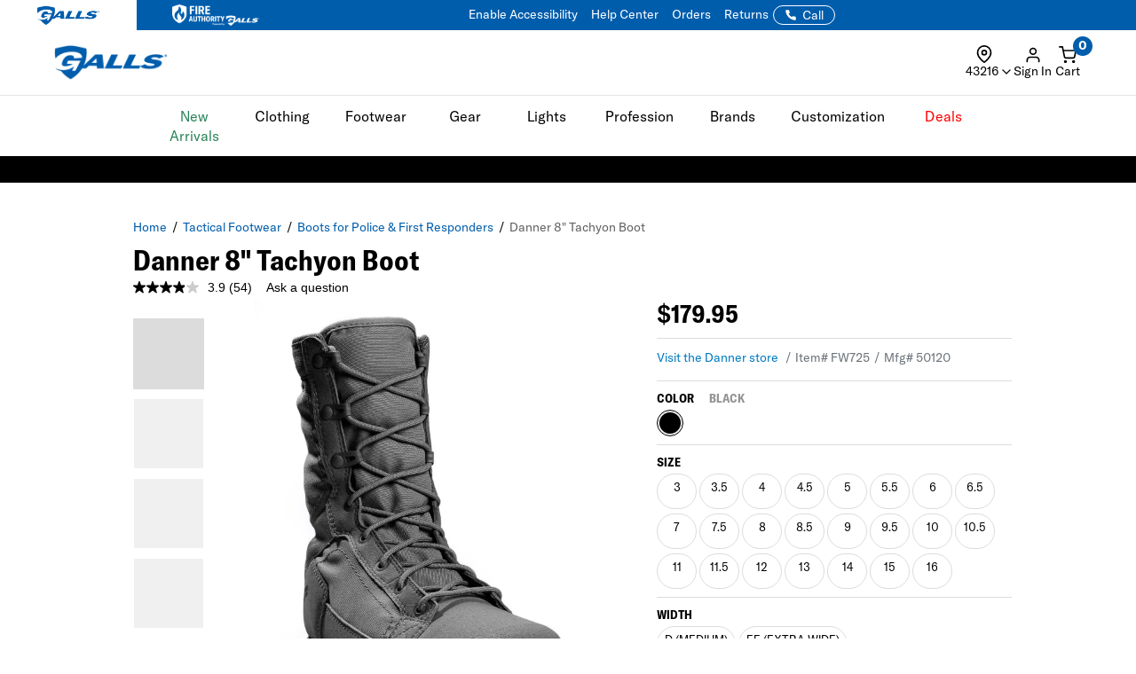

--- FILE ---
content_type: text/html; charset=ISO-8859-1
request_url: https://www.galls.com/danner-8-tachyon-boot?PMWTNO=000000000002077&PMSRCH=
body_size: 64580
content:
<!DOCTYPE html>
<html lang="en" prefix="og: http://ogp.me/ns#">
<head>

  <meta charset="UTF-8">
  <meta name="viewport" content="width=device-width, initial-scale=1.0">
  <meta http-equiv="X-UA-Compatible" content="ie=edge">

  <link rel="icon" href="/images/favicon.ico">

<!-- 1. PRECONNECT TO ESSENTIAL THIRD-PARTY RESOURCES -->
  <link rel="preconnect" href="https://fonts.googleapis.com" crossorigin />
  <link rel="preconnect" href="https://fonts.gstatic.com" crossorigin />
  <link rel="preconnect" href="https://cdnjs.cloudflare.com" crossorigin />
  <link rel="preconnect" href="https://applepay.cdn-apple.com" crossorigin />

<!-- 2. PRELOAD CRITICAL RESOURCES -->
  <!-- Preload GT America -->
  <link rel="preload" as="font" type="font/woff2" crossorigin href="/css/assets2024/fonts/gt-america/GT-America-Standard-Bold.woff2" />
  <link rel="preload" as="font" type="font/woff2" crossorigin href="/css/assets2024/fonts/gt-america/GT-America-Standard-Bold-Italic.woff2" />
  <link rel="preload" as="font" type="font/woff2" crossorigin href="/css/assets2024/fonts/gt-america/GT-America-Standard-Light.woff2" />
  <link rel="preload" as="font" type="font/woff2" crossorigin href="/css/assets2024/fonts/gt-america/GT-America-Standard-Regular.woff2" />
  <link rel="preload" as="font" type="font/woff2" crossorigin href="/css/assets2024/fonts/gt-america/GT-America-Standard-Regular-Italic.woff2" />

  <link rel="preload" as="font" type="font/woff2" crossorigin href="/css/assets2024/fonts/gt-america/GT-America-Condensed-Bold.woff2" />

  <!-- Preloading critical stylesheets to speed up rendering -->
  <link rel="preload" href="/css/vendor.css?ts=000000020250544" as="style"/>
  <link rel="preload" href="/css/main.css?ts=000000020250544" as="style"/>
  <link rel="preload" href="/css/galls/main.css?ts=000000020250544" as="style"/>
  <link rel="preload" href="/css/galls/custom.css?ts=000000020250544" as="style"/>   
  <link rel="preload" href="/css/assets/slick.css" as="style"/>
  <link rel="preload" href="/css/assets/slick-theme.css" as="style"/>
  <link rel="preload" href="/css/assets/slider-styles.css" as="style"/>
  <link rel="preload" href="/css/sam-styles.css?v=?ts=000000020250544" as="style"/>

  <!-- Preloading critical JavaScript files to improve load time -->
  <link rel="preload" href="/js/jqueryv3.2.1.js?ts=000000020250544" as="script" />
  <link rel="preload" href="/js/owl.carousel.min.js" as="script" />
  <link rel="preload" href="/js/main.js?ts=000000020250544" as="script" />

<!-- 3. LINK TO STYLESHEETS -->
  <link type="text/css" rel="stylesheet" href="/assets/css/global.css?ts=000000020250544" />
  <link type="text/css" rel="stylesheet" href="/css/assets2024/fonts/gt-america/gt-america-fonts.css?ts=000000020250544" />
  <!-- Linking local stylesheets -->
  <link type="text/css" rel="stylesheet" href="/css/vendor.css?ts=000000020250544" />
  <link type="text/css" rel="stylesheet" href="/css/main.css?ts=000000020250544" />
  <link type="text/css" rel="stylesheet" href="/css/galls/main.css?ts=000000020250544" />
  <link type="text/css" rel="stylesheet" href="/css/galls/custom.css?ts=000000020250544" />   
  <link type="text/css" rel="stylesheet" href="/css/assets/slick.css" />
  <link type="text/css" rel="stylesheet" href="/css/assets/slick-theme.css" />
  <link type="text/css" rel="stylesheet" href="/css/assets/slider-styles.css" />
  <link type="text/css" rel="stylesheet" href="/css/sam-styles.css?v=?ts=000000020250544" />

  <!-- Varify.io code for Galls Prod-->
  <script type="48def458c5cfce73e5b141f5-text/javascript">
    window.varify = window.varify || {};
    window.varify.iid = 1743;
  </script>
  <script src="https://app.varify.io/varify.js" type="48def458c5cfce73e5b141f5-text/javascript"></script>

  <!-- BazaarVoice JS Snippet -->
  <script async src="https://apps.bazaarvoice.com/deployments/galls/main_site/production/en_US/bv.js" type="48def458c5cfce73e5b141f5-text/javascript"></script>

  <!-- Bluecore JS snippet -->
  <script type="48def458c5cfce73e5b141f5-text/javascript"> var triggermail=triggermail||[];triggermail.load=function(a){ var b=document.createElement("script");b.type="text/javascript"; b.async=!0;b.src="https://api.bluecore.com/triggermail.js/"+a+".js"; a=document.getElementsByTagName("script")[0];a.parentNode.insertBefore(b,a)}; triggermail.load("galls");window.triggermail=triggermail; </script>

  <!-- Include JavaScript Files -->
  <script type="48def458c5cfce73e5b141f5-text/javascript" src="/js/jqueryv3.2.1.js?ts=000000020250544"></script>  

  <!-- Global JS -->
<script data-cfasync="false" src="/assets/js/global.js?v=11" type="text/javascript" charset="utf-8"></script>

<!-- Algolia Core -->
<script src="https://cdn.jsdelivr.net/npm/algoliasearch@4.24.0/dist/algoliasearch-lite.umd.js" type="48def458c5cfce73e5b141f5-text/javascript"></script>
<script src="https://cdn.jsdelivr.net/npm/instantsearch.js@4.77.1/dist/instantsearch.production.min.js" type="48def458c5cfce73e5b141f5-text/javascript"></script>
<script src="https://cdn.jsdelivr.net/npm/@algolia/autocomplete-js@1.18.0/dist/umd/index.production.js" crossorigin="anonymous" type="48def458c5cfce73e5b141f5-text/javascript"></script>
<script src="https://cdn.jsdelivr.net/npm/@algolia/autocomplete-plugin-query-suggestions@1.8.0/dist/umd/index.production.js" crossorigin="anonymous" type="48def458c5cfce73e5b141f5-text/javascript"></script>
<script src="https://cdn.jsdelivr.net/npm/@algolia/autocomplete-plugin-recent-searches@1.18.0/dist/umd/index.production.js" integrity="sha256-wuHAV2PFleGxZJP0z7SBR37XYeLwiNPkGXAW3WFf9YM=" crossorigin="anonymous" type="48def458c5cfce73e5b141f5-text/javascript"></script>
<link rel="stylesheet" href="https://cdn.jsdelivr.net/npm/@algolia/autocomplete-theme-classic" />
<link rel="stylesheet" href="https://cdn.jsdelivr.net/npm/instantsearch.css@8.5.1/themes/satellite-min.css" integrity="sha256-woeV7a4SRDsjDc395qjBJ4+ZhDdFn8AqswN1rlTO64E=" crossorigin="anonymous">
<script type="48def458c5cfce73e5b141f5-text/javascript" charset="utf-8" src="/assets/algolia/algolia_global.js?v=16"></script>
<script type="48def458c5cfce73e5b141f5-text/javascript" charset="utf-8" src="/assets/algolia/algolia_search.js?v=16"></script>
<link type="text/css" rel="stylesheet" href="/assets/algolia/algolia_search.css?v=28" />
<link type="text/css" rel="stylesheet" href="/assets/algolia/plp/algolia_plp.css?v=12" />
<link type="text/css" rel="stylesheet" href="/assets/algolia/recommend/algolia_recommend.css?v=0.0.3" />
<link type="text/css" rel="stylesheet" href="/assets/common/components/slide-up-drawer/slide-up-drawer.css?v=0.0.28" />
<link type="text/css" rel="stylesheet" href="/assets/fulfillment/availability/stock-status.css?v=0.0.25" />

<script data-cfasync="false" src="https://sdk.optimove.net/websdk/?tenant_id=1077&tenant_token=3f77918684994b349144ad9d2bbac5be"></script>

<script data-cfasync="false" src="/css/gtsamheader_js.js?v=72" type="text/javascript" charset="utf-8"></script>

<link rel="stylesheet" href="https://cdnjs.cloudflare.com/ajax/libs/font-awesome/6.4.0/css/all.min.css" />
<link rel="preconnect" href="https://fonts.googleapis.com">
<link rel="preconnect" href="https://fonts.gstatic.com" crossorigin>
<link href="https://fonts.googleapis.com/css2?family=Nothing+You+Could+Do&display=swap" rel="stylesheet">

<link type="text/css" rel="stylesheet" href="/css/assets2024/ds-base.css?v=51" />
<link type="text/css" rel="stylesheet" href="/css/assets2024/brands/ds-galls.css?v=34" />
<link type="text/css" rel="stylesheet" href="/css/assets2024/ds-main.css?v=83" />

<script defer src="/cdnjs.cloudflare.com/ajax/libs/jquery.inputmask/5.0.8/jquery.inputmask.min.js?cf_hash=4b6fa33e2ceae104562ed4ff46367879fd75ec9f" type="48def458c5cfce73e5b141f5-text/javascript"></script>
<script data-cfasync="false" defer src='/css/assets2024/libraries/hoverintent.min.js?v=1.0'></script>

<link rel="stylesheet" href="/assets/css/components/header-announcement-bar.css?v=0.0.3" />
<!-- header signin -->
<link rel="stylesheet" href="/assets/sign-in/signin.css?v=1.0.21" />
<script data-cfasync="false" defer src="/assets/sign-in/signin-utils.js?v=1.0.27"></script>

<!-- location tracker -->
<link rel="stylesheet"  href="/assets/location-tracker/user-location.css?v=1" />
<script data-cfasync="false" defer src="/assets/location-tracker/user-location.js?v=43"></script>
<!-- Shipping Restriction based on state -->
<script defer src="/assets/location-tracker/shipping-restriction.js?v=1.0.10" type="48def458c5cfce73e5b141f5-text/javascript" charset="utf-8"></script>

<!--Cart page-->
<link rel="stylesheet" href="/assets/css/components/cart.css?v=0.0.1" />

<link type="text/css" rel="stylesheet" href="/css/assets2024/components/marketing-tech/bazaar-voice/bazaar-voice.css?v=9" />
<script src="/css/assets2024/components/marketing-tech/bazaar-voice/bazaar-voice.js?v=4" type="48def458c5cfce73e5b141f5-text/javascript" charset="utf-8"></script>

<link type="text/css" rel="stylesheet" href="/css/rizeen/gtrizeenheader_css.css?v=17" />

<link type="text/css" rel="stylesheet" href="/css/gtsamheader_css.css?v=273" />
<link type="text/css" rel="stylesheet" href="/css/sam_gcu/gcu_styles.css?v=99" />

<link type="text/css" rel="stylesheet" href="/css/julie/gtjulie.css?v=45" />
<script src="/css/julie/gtjulieheader.js?v=44" type="48def458c5cfce73e5b141f5-text/javascript" charset="utf-8"></script>

<link type="text/css" rel="stylesheet" href="/css/sam_gcu/gcu_drawer.css?v=3" />

<link type="text/css" rel="stylesheet" href="/css/blog_assets/blog.css?v=11" />
<script src="/css/blog_assets/blog.js?v=11" type="48def458c5cfce73e5b141f5-text/javascript" charset="utf-8"></script>
<link type="text/css" rel="stylesheet" href="/css/gtsebastianheader.css?v=0.9" />
<script src="/css/gtsebastianheader.js?v=0.1" type="48def458c5cfce73e5b141f5-text/javascript" charset="utf-8"></script>


<!--Attentive Enhanced Tag-->
<script async type="48def458c5cfce73e5b141f5-text/javascript" src="https://zgmaq.galls.com/providers/atLabel/load" onError="var fallbackScript = document.createElement('script'); fallbackScript.src='/cdn.attn.tv/galls/dtag.js?cf_hash=f85941218e82c95d6f674079c83bb9de10e8f9fd'; document.head.appendChild(fallbackScript);"></script>



<!--BROSSAM-->
<!-- Google Tag Manager -->
<script type="48def458c5cfce73e5b141f5-text/javascript">(function(w,d,s,l,i){w[l]=w[l]||[];w[l].push({'gtm.start':
new Date().getTime(),event:'gtm.js'});var f=d.getElementsByTagName(s)[0],
j=d.createElement(s),dl=l!='dataLayer'?'&l='+l:'';j.async=true;j.src=
'https://www.googletagmanager.com/gtm.js?id='+i+dl;f.parentNode.insertBefore(j,f);
})(window,document,'script','dataLayer','GTM-WXQDSFH');</script>
<!-- End Google Tag Manager -->
<script type="48def458c5cfce73e5b141f5-text/javascript">
window.dataLayer = window.dataLayer || [];
window.dataLayer.push({
  event: "page_load",
  user: {
       user_id : undefined//
  }
});
</script>
<script type="48def458c5cfce73e5b141f5-text/javascript">
  dataLayer.push({
    'sam_user_email': '',
    'sam_user_fname': '',
    'sam_user_lname': '',
    'sam_cart_items': ''
  });
</script>

 <script type="48def458c5cfce73e5b141f5-text/javascript">
	window.cartid = '';
 </script>
  
<!-- Google GA4 -->
<!--<script defer src="/www.googletagmanager.com/gtag/js?id=G-Q3N0HKDYY5&cf_hash=ec506188f7d265a6542ad47606a48b84797e3aa7"></script>
<script>
          window.dataLayer = window.dataLayer || [];
          function gtag(){dataLayer.push(arguments);}
          gtag('js', new Date());

          gtag('config', 'G-Q3N0HKDYY5' );
        </script>-->
<!-- End Google GA4 -->



<!-- Google Website Optimizer Tracking Script -->
<script type="48def458c5cfce73e5b141f5-text/javascript">
  (function(i,s,o,g,r,a,m){i['GoogleAnalyticsObject']=r;i[r]=i[r]||function(){
  (i[r].q=i[r].q||[]).push(arguments)},i[r].l=1*new Date();a=s.createElement(o),
  m=s.getElementsByTagName(o)[0];a.async=1;a.src=g;m.parentNode.insertBefore(a,m)
  })(window,document,'script','//www.google-analytics.com/analytics.js','ga');

  ga('create', 'UA-841988-1', 'auto');
  ga('require', 'displayfeatures');
  ga('send', 'pageview');

</script>
<!-- End includes for tracking scripts -->


<title>Danner 8&quot; Tachyon Boot</title><!-- -->
<meta name="description" content="This upper is completely synthetic for superior weight savings with the added benefit of an ultra-fast dry time. Speed lacing and a 3-layer comfort system wo..."><!-- -->
<meta name="keywords" content="Danner 8&quot; Tachyon Boot"><!-- -->
<link rel="canonical" href="https://www.galls.com/danner-8-tachyon-boot"><!-- -->

<meta property="og:locale" content="en_US" />
<meta property="og:title" content="Danner 8&quot; Tachyon Boot" />
<meta property="og:description" content="This upper is completely synthetic for superior weight savings with the added benefit of an ultra-fast dry time. Speed lacing and a 3-layer comfort system wo..." />
<meta property="og:url" content="https://www.galls.com/danner-8-tachyon-boot" />
<meta property="og:image" content="https://www.galls.com/photos/styles/FW725_BLK_1500_1.jpg" />
<!-- End Page Specific Header Tags -->
  


<script type="48def458c5cfce73e5b141f5-text/javascript">
try{
FS.identify('', {
  displayName: ' ',
  email: '',
  reviewsWritten_int: 14,
});
} catch(err){}
</script>

<script type="48def458c5cfce73e5b141f5-text/javascript">(function(w,d,t,r,u){var f,n,i;w[u]=w[u]||[],f=function(){var o={ti:"4017988"};o.q=w[u],w[u]=new UET(o),w[u].push("pageLoad")},n=d.createElement(t),n.src=r,n.async=1,n.onload=n.onreadystatechange=function(){var s=this.readyState;s&&s!=="loaded"&&s!=="complete"||(f(),n.onload=n.onreadystatechange=null)},i=d.getElementsByTagName(t)[0],i.parentNode.insertBefore(n,i)})(window,document,"script","//bat.bing.com/bat.js","uetq");</script>

<!--Usability-->
<script src="/a40.usablenet.com/pt/c/galls/cookiestorestart?cf_hash=e0cb29c87fc550f7a53afc727dffd12f6051211e" async type="48def458c5cfce73e5b141f5-text/javascript"></script>

</head>
<body class="site_Galls">     

<!--BROSSAM-->
<!-- Google Tag Manager (noscript) -->
<noscript><iframe src="https://www.googletagmanager.com/ns.html?id=GTM-WXQDSFH"
height="0" width="0" style="display:none;visibility:hidden"></iframe></noscript>
<!-- End Google Tag Manager (noscript) -->


  <!-- begin HEADER -->

  <span id="samDL_UserEmail" style="display: none;"></span>
  <span id="samDL_UserFName" style="display: none;"></span>
  <span id="samDL_UserLName" style="display: none;"></span>

  <span id="mobileHeader"><span class="fl-r"></span></span>
  <div id="samTopInfoBarDiv"></div>
  <header class="header desktop-header" id="samNewHeader">
  <input type="hidden" name="SVSCCD" value="92350001">

    <!--Header Text for Mobile Only-->
    <div class="b5-active">
    <div class="header-text" id="samNewHeader_HeaderTextDiv">
        <div class="d-flex align-items-center justify-content-between w-100" style="padding-right: 12px;">
    
          <div>
            <div class="website-tabs__container d-flex align-items-center">
              <!-- Galls -->
              <a href="https://www.galls.com" target="_blank" rel="noopener noreferrer" aria-label="Galls (opens in a new tab)"
                class="website-tabs__link d-block h-100">
                <img src="https://www.galls.com/images/logos/logo-tran.png" class="header__logo-image-galls" alt="Galls">
              </a>
              <!-- Fire Authority -->
              <a href="https://fireauthority.com/" class="website-tabs__link d-block h-100" target="_blank">
                <img class="header__logo-image-fire"
                  src="/photos/gar/images/logos/fire-authority-power-by-white.png"
                  alt="Fire Authority" title="Fire Authority">
              </a>
          </div>
    
          </div>
          <div>
            <a id="samEnableAccessibilityMobile" href="#" class="UsableNetAssistive text-nowrap" onclick="if (!window.__cfRLUnblockHandlers) return false; return enableUsableNetAssistive()" data-cf-modified-48def458c5cfce73e5b141f5-="">Enable Accessibility</a>
          </div>
        </div>
      </div>
    </div>

    <!--Top Navigation-->
    <nav class="samTopNavBar">
      <span style="display: none;" id="samSRCEMSG"><a href="/outerwear">Keep warm in our best jackets</a></span>  
      <div class="container b5-active" style="padding-left: 0;">
        <div class="d-flex justify-content-between align-items-center">
        <!--RIGHT-->
        <div id="samNavBarRight">
          <a tabindex="1" id="samEnableAccessibility" href="#" class="UsableNetAssistive" onclick="if (!window.__cfRLUnblockHandlers) return false; return enableUsableNetAssistive()" data-cf-modified-48def458c5cfce73e5b141f5-="">Enable Accessibility</a>
          <a tabindex="2" href="https://www.galls.com/order-status">Orders</a>
          <a tabindex="3" href="https://www.galls.com/pages/returns-center">Returns</a>
          <a tabindex="4" href="https://www.galls.com/pages/help-center">Help Center</a>
          <a tabindex="5" href="https://www.galls.com/pages/stores">Find a Store</a>
          <a tabindex="6" href="https://www.galls.com/pages/resource-center">Agencies</a>
          <a tabindex="7" href="tel:844.464.2557"><img src="/images/icons/feathericons_white/phone.svg" id="samSVGImgPhone"></a>

          <!--New Header-->
          <a tabindex="8" href="tel:844.464.2557" class="samSVGImagePhone_White" style="display: none;">
            <svg class="samFeatherIcon">
              <use href="/images/icons/feather-sprite.svg#phone" />
            </svg>
            <span>Call</span>
          </a>
          <!--end-->

        </div>
        <!--LEFT- Tabs to Fire Authority -->
        <div class="b5-active">
          <div class="website-tabs__container d-flex align-items-center">
            <!-- Galls -->
            <a href="https://www.galls.com" target="_blank" rel="noopener noreferrer" aria-label="Galls (opens in a new tab)" class="website-tabs__link d-block h-100">
                <img src="https://www.galls.com/images/logos/logo-tran.png" class="header__logo-image-galls" alt="Galls">
            </a>
            <!-- Fire Authority -->
            <a href="https://fireauthority.com/" class="website-tabs__link d-block h-100" target="_blank">
                <img class="header__logo-image-fire" src="/photos/gar/images/logos/fire-authority-power-by-white.png" alt="Fire Authority" title="Fire Authority">
            </a>
            </div>
          </div>
        </div>

      </div>
    </nav>  
   
    <!--Header Top-->
    <div class="header-top" id="samNewHeader_HeaderTopDiv">
      <div class="samHeaderTop_Container container">
        <div class="row samHeaderTop_New" id="samHeaderTop">

          <!--Flex Grid col-xs-12 -->
          <div class="col-xs-12 samHeaderTop_Wrapper">

            <!--Mobile Menu-->
            <div class="samHeaderTop_MobileMenu">
              <span class="icon menu" id="mobile-menu"></span>
            </div>

            <!--Logo-->
            <div class="samHeaderTop_Logo">
              <a href="https://www.galls.com/" class="header-logo" title="">
                <img src="https://www.galls.com/images/logo-w.png" alt="Galls" id="samGallsLogoABTest">
                <img src="https://www.galls.com/images/logos/logo-tran.png" alt="Galls" id="newHeaderLogo" style="display: none;"> <!--New Header-->
              </a>
            </div>

            <!--Search-->
            <div class="search__autofill search__autofill--desktop samHeaderTop_Search" id="headerSearchAutofill">
              <form action="." onsubmit="if (!window.__cfRLUnblockHandlers) return false; getLookAheadL('F');return false;" style="display:" data-cf-modified-48def458c5cfce73e5b141f5-=""> 
                <a href="javascript:void(0)" onclick="if (!window.__cfRLUnblockHandlers) return false; getLookAheadL('F')" class="SearchLink" data-cf-modified-48def458c5cfce73e5b141f5-=""></a>
                <input type="text" class="autofill__input autofill__input--desktop" id="header-search" name="header-search" placeholder="Search" autocomplete="off" onfocus="if (!window.__cfRLUnblockHandlers) return false; resetLookAhead();" onkeyup="if (!window.__cfRLUnblockHandlers) return false; getLookAhead(event,'F');" data-cf-modified-48def458c5cfce73e5b141f5-="" />
                <div class="autofill__popup suggestDropDownF" style="display:none">
                  <div class="autofill__header">
                    Search for &ldquo;<span class="autofill__search-for"></span>&rdquo;
                  </div>
                  <div class="autofill__body suggestDropDownF" id="suggestDropDownF">
                  <!--Suggestions(Full) Ajax Populated-->
                  </div>                
                </div>
              
                <div class="search__autofill--mask"></div>
              </form>
            </div>  

            <!--Search (Algolia)-->
            <div class="al_Search al_Search_TopNav b5-active" id="al_Search_TopNav" style="display: none;">
              
              <!--Searchbox-->
              <div id="al_Search_Autocomplete">
                <!--Close Button-->
                <span id="al_Search_TopNav_CloseBtn" style="display: none;">
                  <svg class="samFeatherIcon">
                    <use href="/images/icons/feather-sprite.svg#x" />
                  </svg>
                </span>
              </div>

              <!--Result Wrapper-->
              <form id="al_SA_Wrapper_Form"> 
                <div class="al_SA_Wrapper" style="display: none;">
                  <div class="container">
                    <div class="row">
                      <div class="col-xs-12 col-md-2 al_SA_Left">
                        <!--No Results-->
                        <div class="al_SA_No_Results_Wrapper" style="display: none;">
                          <div class="al_SA_Heading al_SA_Heading_NoResults h6">No Results Found</div>
                          <div id="al_SA_NoResults"></div>
                        </div>
  
                        <!--Suggestions-->
                        <div class="al_SA_Suggestions_Wrapper" style="display: none;">
                          <div class="al_SA_Heading al_SA_Heading_Suggestions h6">Suggestions</div>
                          <div id="al_SA_Suggestions"></div>
                        </div>
                        
                        <!--Recents-->
                        <div class="al_SA_Recents_Wrapper" style="display: none;">
                          <div class="al_SA_Heading al_SA_Heading_Recents h6">Recent Searches</div>
                          <div id="al_SA_Recents"></div>
                        </div>
                      </div>
                      <div class="col-xs-12 col-md-10 al_SA_Right">
                        <div class="al_SA_Heading al_SA_Heading_Hits h6">Top Results</div>
                        <div id="al_SA_ViewAll" style="display: none;"></div>
                        <div class="hit-container" id="al_SA_Hits"></div>
                      </div>
                      <div class="col-xs-12 al_SA_Trending_Wrapper al_SA_FW" style="display: none;">
                        <div class="al_SA_Heading al_SA_Heading_Trending h6">Trending Searches</div>
                        <div id="al_SA_Trending"></div>
                      </div>
                    </div>
                  </div>
                </div>
              </form>
              <div class="search__autofill--mask"></div> <!--Overlay-->
            </div> 
            <!--END--> 

            <!-- Location Tracker -->
            <div class="location-tracker-container-desktop b5-active" data-target="locationTrackerTrigger" role="region" aria-label="Location tracker">
              <div class="position-relative">
                <div class="d-flex flex-column align-items-center" role="button" tabindex="0" aria-haspopup="dialog" aria-expanded="false" aria-controls="locationTrackerPopup">
                  <svg class="feather-icon" style="width: 20px;height: 20px;margin-right: 12px;" aria-hidden="true">
                    <use href="/images/icons/feather-sprite.svg#map-pin"></use>
                  </svg>
                  <!-- Zip code -->
                  <div class="location-tracker-display d-flex align-items-center justify-content-end">
                    <span class="location-tracker-text rajdhani fs-14 text-nowrap" data-target="locationTrackerText">Set My Zip</span>
                    <svg class="feather-icon" style="width: 16px;height: 16px;" aria-hidden="true">
                      <use href="/images/icons/feather-sprite.svg#chevron-down"></use>
                    </svg>
                  </div>
                </div>

                <!-- Zip code Input -->
                <div class="location-tracker-popup position-absolute p-12 rounded-md shadow bg-light border" data-target="locationTrackerPopup" id="locationTrackerPopup" role="dialog" aria-modal="true" aria-labelledby="locationTrackerHeading" style="display: none;">
                  <div class="d-flex flex-column gap-12">
                    <!-- Title -->
                    <div class="d-flex justify-content-between gap-6">
                      <div class="d-flex flex-column">
                        <span id="locationTrackerHeading" class="fs-6 fw-bold text-normal roboto">My location</span>
                        <p class="location-tracker-state-message roboto text-muted" data-target="locationTrackerLocationMsg" id="locationTrackerHelp">Enter a zip to set your location</p>
                      </div>
                      <div class="location-tracker-close pointer" data-target="locationTrackerClosePopup" role="button" tabindex="0" aria-label="Close location tracker">
                        <svg class="feather-icon" style="width: 20px;height: 20px;" aria-hidden="true">
                          <use href="/images/icons/feather-sprite.svg#x"></use>
                        </svg>
                      </div>
                    </div>

                    <!-- Input -->
                    <div>
                      <div class="location-tracker-input-container d-flex rounded overflow-hidden align-items-center">
                        <div class="position-relative w-100">
                          <input type="text" class="form-control border-0 shadow-none w-100" placeholder="Enter zip code" aria-label="Enter zip code">
                          <div class="location-tracker-err-icon position-absolute" style="display:none" data-target="locationTrackerErrorIcon">
                            <svg class="feather-icon" style="width: 20px; height: 18px;" aria-hidden="true">
                              <use href="/images/icons/feather-sprite.svg#alert-triangle"></use>
                            </svg>
                          </div>
                        </div>
                        <button class="btn btn-tertiary" aria-label="Save zip code">
                          <p class="fs-6 text-capitalize fw-regular">Save</p>
                        </button>
                      </div>
                      <p class="location-tracker-error-message roboto pt-2" style="visibility: hidden;" data-target="locationTrackerErrorMsg" aria-live="polite"></p>
                    </div>
                    <!-- Keyword Pages -->
                    <div class="location-tracker-keyword-pages" data-target="locationTrackerKeywordPages" style="display: none;">
                      <div class="d-flex flex-column"><!-- AJAX --></div>
              </div>
            </div>

                </div>

                    </div>
                  </div>

            <!-- Sign In / Account -->
            <div class="header-sign-in__container b5-active" data-target="headerSignInContainer" data-user-email="" data-user-fname="" data-user-lname="">
              <!-- Sign In/Account Div -->
              <span class="hidden" id="loggedIn"></span>  <!--USE THIS TO CHECK LOGIN STATUS-->
              <span data-user-gcu class="d-none"></span> <!--USE THIS TO CHECK GCU EXISTENCE -->

              <div class="position-relative">
              <!--SignIn Icon Div-->
                <div class="dropdown-toggle pointer" aria-expanded="false" aria-haspopup="true" title="Sign In" tabindex="0" data-header-signin="signinButton" >
  
                  <div class="d-flex flex-column align-items-center">
                    <svg class="feather-icon" style="width: 20px; height: 20px;">
                      <use href="/images/icons/feather-sprite.svg#user"></use>
                  </svg>
                    <div class="header-sign-in__icon-text fs-14 text-nowrap" data-header-signin="signinText">Sign In</div>
                </div>
              </div>
    
              </div>
            </div>


            <!--Search Icon PDP Only-->
            <div class="samHeaderTop_SearchIconPDP" style="display: none;">
              <a href="#" id="mobileSearchIcon"><span class="icon search"></span></a>
            </div>
              
            

            <!--Cart Div-->
            <div class="samHeaderTop_Cart">
              <a onclick="if (!window.__cfRLUnblockHandlers) return false; samCD_ShowCD()" class="samCD_ABTest_CDVersion" data-cf-modified-48def458c5cfce73e5b141f5-="">
                <img src="/images/icons/feathericons_white/shopping-cart.svg" id="samSVGImgCart">
                <span class="cart--total">0</span>
              </a>

              <!--Mobile Right-aligned Icons-->
              <div class="b5-active">
                <div class="d-flex gap-12">
                  <!-- Mobile Sign In icon -->                
                  <div class="d-lg-none mobile-signin-icon">
                    <div class="position-relative">
                      <!--SignIn Icon Div-->
                      <div class="dropdown-toggle pointer" aria-expanded="false" aria-haspopup="true" title="Sign In" tabindex="0" data-header-signin="signinButton">
                    
                        <div class="d-flex flex-column align-items-center">
                          <svg class="feather-icon" style="width: 20px; height: 20px;">
                        <use href="/images/icons/feather-sprite.svg#user"></use>
                      </svg>
                        </div>
                      </div>
                    
                    </div>
                  </div>

                  <!-- Mobile cart icon -->
                  <div onclick="if (!window.__cfRLUnblockHandlers) return false; samCD_ShowCD()" class="samGlob_DP_Flex cart-wrapper b5-active" style="display: none;" data-cf-modified-48def458c5cfce73e5b141f5-="">
                    <svg class="samFeatherIcon">
                      <use href="/images/icons/feather-sprite.svg#shopping-cart" />
                    </svg>
                    <span class="cart--total">0</span>
                    <div>Cart</div>
                  </div>

                </div>
              </div>
              <!--end-->

            </div>
              
          </div>

        </div>
      </div>
    </div>

    <!--Searchbox for Mobile Only-->
    <div class="search__preview" id="mobilesearchDiv" >
      <a href="#" id="mobileSearchButton" class="search__preview--link" ></a>
      <form id="" name="" method="get" action="" >                
        <input type="text" class="search__preview--input" placeholder="Search..." autocomplete="off" id="header-search-mobile" />
        <a href="#"  class="search__preview--icon">GO</a>
      </form>
    </div>
    
       
    <style>.topMenuLinks{color:inherit;} .topMenuLinks:hover{color:inherit;}</style>
    <div class="header-nav">
      <div class="container">
        <div class="row">
          <div class="col-sm-12">
            <ul class="main-nav" id="navigation">
<li id="F000000000000196" class="menuf" data-href="div000000000000196" onmouseover="if (!window.__cfRLUnblockHandlers) return false; getMenu('000000000000196');" onfocus="if (!window.__cfRLUnblockHandlers) return false; getMenu('000000000000196');" data-cf-modified-48def458c5cfce73e5b141f5-=""><span style='color: #29845A'>New Arrivals</span></li>
<li id="F000000000000152" class="menuf" data-href="div000000000000152" onmouseover="if (!window.__cfRLUnblockHandlers) return false; getMenu('000000000000152');" onfocus="if (!window.__cfRLUnblockHandlers) return false; getMenu('000000000000152');" data-cf-modified-48def458c5cfce73e5b141f5-="">Clothing</li>
<li id="F000000000000153" class="menuf" data-href="div000000000000153" onmouseover="if (!window.__cfRLUnblockHandlers) return false; getMenu('000000000000153');" onfocus="if (!window.__cfRLUnblockHandlers) return false; getMenu('000000000000153');" data-cf-modified-48def458c5cfce73e5b141f5-="">Footwear</li>
<li id="F000000000000138" class="menuf" data-href="div000000000000138" onmouseover="if (!window.__cfRLUnblockHandlers) return false; getMenu('000000000000138');" onfocus="if (!window.__cfRLUnblockHandlers) return false; getMenu('000000000000138');" data-cf-modified-48def458c5cfce73e5b141f5-="">Gear</li>
<li id="F000000000000176" class="menuf" data-href="div000000000000176" onmouseover="if (!window.__cfRLUnblockHandlers) return false; getMenu('000000000000176');" onfocus="if (!window.__cfRLUnblockHandlers) return false; getMenu('000000000000176');" data-cf-modified-48def458c5cfce73e5b141f5-="">Lights</li>
<li id="F000000000000137" class="menuf" data-href="div000000000000137" onmouseover="if (!window.__cfRLUnblockHandlers) return false; getMenu('000000000000137');" onfocus="if (!window.__cfRLUnblockHandlers) return false; getMenu('000000000000137');" data-cf-modified-48def458c5cfce73e5b141f5-="">Profession</li>
<li id="F000000000000140" class="menuf" data-href="div000000000000140" onmouseover="if (!window.__cfRLUnblockHandlers) return false; getMenu('000000000000140');" onfocus="if (!window.__cfRLUnblockHandlers) return false; getMenu('000000000000140');" data-cf-modified-48def458c5cfce73e5b141f5-="">Brands</li>
<li id="F000000000000194" class="menuf" data-href="div000000000000194" onmouseover="if (!window.__cfRLUnblockHandlers) return false; getMenu('000000000000194');" onfocus="if (!window.__cfRLUnblockHandlers) return false; getMenu('000000000000194');" data-cf-modified-48def458c5cfce73e5b141f5-="">Customization</li>
<li id="F000000000000142" class="menuf" data-href="div000000000000142" onmouseover="if (!window.__cfRLUnblockHandlers) return false; getMenu('000000000000142');" onfocus="if (!window.__cfRLUnblockHandlers) return false; getMenu('000000000000142');" data-cf-modified-48def458c5cfce73e5b141f5-=""><span id='deal--nav' style='color: red'>Deals</span></li>
            </ul>
          </div>
        </div>
         <div class="sub-nav" id="navigation-dropdown">
 <div class="container sub-nav-category" id="div000000000000196"></div>
 <div class="container sub-nav-category" id="div000000000000152"></div>
 <div class="container sub-nav-category" id="div000000000000153"></div>
 <div class="container sub-nav-category" id="div000000000000138"></div>
 <div class="container sub-nav-category" id="div000000000000176"></div>
 <div class="container sub-nav-category" id="div000000000000137"></div>
 <div class="container sub-nav-category" id="div000000000000140"></div>
 <div class="container sub-nav-category" id="div000000000000194"></div>
 <div class="container sub-nav-category" id="div000000000000142"></div>
        </div>
      </div>
    </div>
<!--Full Menu-->

    <!--New Header-->
    <div id="samFW_PromoBanner" style="display: none;">
      <div id="samPromoBanner" class="samGlob_DP_Flex b5-active"></div>
    </div>
    <!--END-->
  
  </header>  
  


  <!--Mobile Search Popup-->
  <div class="search__autofill search__autofill--mobile" id="mobileSearchAutofill">
    <form id="mobilesearch" name="mobilesearch" method="get" action="/CGBCMENU" onsubmit="if (!window.__cfRLUnblockHandlers) return false; getLookAheadL('M');return false;" style="display:" data-cf-modified-48def458c5cfce73e5b141f5-="">
      <div class="autofill__mobile-header">
      
        
          <input type="hidden" name="SIACTN" value="SEARCH">                 
          <input type="text" class="autofill__input autofill__input--mobile" autocomplete="off" id="mobile-header-search" name="header-search" placeholder="Search..." autocomplete="off" onfocus="if (!window.__cfRLUnblockHandlers) return false; resetLookAhead();" onkeyup="if (!window.__cfRLUnblockHandlers) return false; getLookAhead(event,'M');" data-cf-modified-48def458c5cfce73e5b141f5-="" />
        
        <svg class="icon close--black autofill__mobile--close" id="closeMobileSearch"><use xlink:href="https://www.galls.com/images/sprite.svg#close--black"></use></svg>
        <a href="javascript:void(0)" onclick="if (!window.__cfRLUnblockHandlers) return false; getLookAheadL('M')" class="SearchLinkM2" data-cf-modified-48def458c5cfce73e5b141f5-="">GO</a>
      </div>
    </form>
    
    <div class="autofill__popup suggestDropDownM" style="display:none" >
        <div class="autofill__header">
          Search for &ldquo;<span class="autofill__search-for"></span>&rdquo;
        </div>
        <div class="autofill__body" id="suggestDropDownM">
        <!--Mobile Suggestion Ajax-->
        </div>
    </div>
  </div>


  <!--Mobile Navigation-->
  <div class="mobile-nav sidebar" id="mobile-sidebar">
    <div class="inner">
      <div class="header">
        <ul class="micon-nav">

          <li>
            <a href="https://www.galls.com/order-status">
              <svg class="samFeatherIcon samFeatherIcon_Nav_Orders">
                <use href="/images/icons/feather-sprite.svg#package" />
              </svg>
              <div>Orders</div>
            </a>
          </li>

          <li>
            <a href="https://www.galls.com/pages/returns-center">
              <svg class="samFeatherIcon samFeatherIcon_Nav_Returns">
                <use href="/images/icons/feather-sprite.svg#rotate-cw" />
              </svg>
              <div>Returns</div>
            </a>
          </li>

          <li>
            <a href="/pages/help-center">
              <svg class="samFeatherIcon samFeatherIcon_SmartPhone_Mobile">
                <use href="/images/icons/feather-sprite.svg#help-circle" />
              </svg>
              <div>Help</div>
            </a>
          </li>

          <li>
            <!-- Location Tracker -->
            <div class="location-tracker-container-mobile b5-active" data-target="locationTrackerTrigger" role="region" aria-label="Location tracker">
              <div class="position-relative">
                <div class="d-flex flex-column align-items-center gap-6"
                    role="button"
                    tabindex="0"
                    aria-haspopup="dialog"
                    aria-expanded="false"
                    aria-controls="locationTrackerPopupMobile"
                    aria-label="Open location tracker popup">
                  <svg class="feather-icon" style="width: 26px; height: 26px;" aria-hidden="true">
                    <use href="/images/icons/feather-sprite.svg#map-pin"></use>
                  </svg>
                  <!-- Zip code -->
                  <div class="location-tracker-display location-tracker-text-mobile d-flex align-items-center justify-content-end">
                    <span class="location-tracker-text rajdhani text-nowrap" data-target="locationTrackerText">Set My Zip</span>
                    <svg class="feather-icon" style="width: 16px;height: 16px;" aria-hidden="true">
                      <use href="/images/icons/feather-sprite.svg#chevron-down"></use>
                    </svg>
                  </div>
                </div>

                <!-- Zip code Input -->
                <div class="location-tracker-popup location-tracker-popup-mobile position-absolute p-20 rounded-md shadow bg-light text-dark text-start border"
                    data-target="locationTrackerPopup"
                    id="locationTrackerPopupMobile"
                    role="dialog"
                    aria-modal="true"
                    aria-labelledby="locationTrackerMobileHeading"
                    style="display: none;">
                  <div class="d-flex flex-column gap-12">
                    <!-- Title -->
                    <div class="d-flex justify-content-between gap-6">
                      <div class="d-flex align-items-center gap-6">
                        <div class="d-flex flex-column">
                          <span id="locationTrackerMobileHeading" class="fs-6 fw-bold text-normal roboto">My location</span>
                          <p class="location-tracker-state-message text-muted roboto"
                            data-target="locationTrackerLocationMsg"
                            id="locationTrackerMobileHelp">
                            Enter a zip to set your location
                          </p>
                        </div>
                      </div>
                      <div class="location-tracker-close pointer"
                          data-target="locationTrackerClosePopup"
                          role="button"
                          tabindex="0"
                          aria-label="Close location tracker popup">
                        <svg class="feather-icon" style="width: 20px;height: 20px;" aria-hidden="true">
                          <use href="/images/icons/feather-sprite.svg#x"></use>
                        </svg>
                      </div>
                    </div>
                  
                    <!-- Input -->
                    <div>
                      <div class="location-tracker-input-container d-flex rounded overflow-hidden align-items-center">
                        <div class="position-relative w-100">
                          <input type="text"
                                class="form-control border-0 shadow-none w-100"
                                placeholder="Enter your ZIP"
                                aria-label="Enter your zip code"
                                aria-describedby="locationTrackerMobileHelp">
                          <div class="location-tracker-err-icon position-absolute"
                              style="display:none"
                              data-target="locationTrackerErrorIcon">
                            <svg class="feather-icon" style="width: 20px; height: 18px;" aria-hidden="true">
                              <use href="/images/icons/feather-sprite.svg#alert-triangle"></use>
                            </svg>
                          </div>
                        </div>
                        <button class="btn btn-tertiary" aria-label="Save entered zip code">
                          <p class="fs-6 text-capitalize fw-regular">Save</p>
                        </button>
                      </div>
                      <p class="location-tracker-error-message roboto pt-2"
                        style="visibility: hidden;"
                        data-target="locationTrackerErrorMsg"
                        aria-live="assertive">
                      </p>
                    </div>

                    <!-- Keyword Pages -->
                    <div data-target="locationTrackerKeywordPages" style="display: none;">
                      <div class="d-flex flex-column"><!-- AJAX --></div>
                  </div>
                  </div>

                </div>
              </div>
            </div>
          </li>

        </ul>
      </div>
      <ul class="subnav">
                <li>
          <a href="#000000000000150L2" class="subnav__l1 collapsed" role="button" data-toggle="collapse" aria-expanded="false" aria-controls="000000000000150L2">Clothing</a>
          <ul class="collapse subnav__l2" id="000000000000150L2">
        <li class="leaf">
            <a class="waitlink" href="javascript:void(0)" href1="/clothing" >View All</a>
</li>         <li>
            <a class="subnav__l2--header" href="javascript:void(0)">Professions</a>
            <ul class="subnav__l3">
            <li class="subnav__l3--header">Professions</li>
        <li class="leaf">
            <a  href="javascript:void(0)" href1="/law-enforcement"  class="waitlink">Law Enforcement</a>
</li>        <li class="leaf">
            <a  href="javascript:void(0)" href1="/security-uniform-gear"  class="waitlink">Security</a>
</li>        <li class="leaf">
            <a  href="javascript:void(0)" href1="/ems-medical-uniform-gear"  class="waitlink">EMS & Medical</a>
</li>        <li class="leaf">
            <a  href="javascript:void(0)" href1="/fire-rescue"  class="waitlink">Fire & Rescue</a>
</li>        <li class="leaf">
            <a  href="javascript:void(0)" href1="military-uniform-gear"  class="waitlink">Military</a>
</li>        <li class="leaf">
            <a  href="javascript:void(0)" href1="/corrections-uniform-gear"  class="waitlink">Corrections</a>
</li></ul></li>         <li>
            <a class="subnav__l2--header" href="javascript:void(0)">Accessories</a>
            <ul class="subnav__l3">
            <li class="subnav__l3--header">Accessories</li>
        <li class="leaf">
            <a  href="javascript:void(0)" href1="/apparel-accessories"  class="waitlink">View All Accessories</a>
</li>        <li class="leaf">
            <a  href="javascript:void(0)" href1="/belts"  class="waitlink">Belts</a>
</li>        <li class="leaf">
            <a  href="javascript:void(0)" href1="/sleeves"  class="waitlink">Compression Sleeves</a>
</li>        <li class="leaf">
            <a  href="javascript:void(0)" href1="/gloves"  class="waitlink">Gloves</a>
</li>        <li class="leaf">
            <a  href="javascript:void(0)" href1="/headwear"  class="waitlink">Headwear</a>
</li>        <li class="leaf">
            <a  href="javascript:void(0)" href1="/performance-apparel"  class="waitlink">Performance (PT) Apparel</a>
</li>        <li class="leaf">
            <a  href="javascript:void(0)" href1="/rings"  class="waitlink">Rings</a>
</li>        <li class="leaf">
            <a  href="javascript:void(0)" href1="/sunglasses"  class="waitlink">Sunglasses</a>
</li>        <li class="leaf">
            <a  href="javascript:void(0)" href1="/undergarments"  class="waitlink">Undergarments</a>
</li>        <li class="leaf">
            <a  href="javascript:void(0)" href1="/watches"  class="waitlink">Watches</a>
</li></ul></li>         <li>
            <a class="subnav__l2--header" href="javascript:void(0)">Badges / Insignia</a>
            <ul class="subnav__l3">
            <li class="subnav__l3--header">Badges / Insignia</li>
        <li class="leaf">
            <a  href="javascript:void(0)" href1="/badges-insignia-customization"  class="waitlink">View All Badges | Insignia</a>
</li>        <li class="leaf">
            <a  href="javascript:void(0)" href1="/badge-wallets-cases"  class="waitlink">Badge Holders | Wallets</a>
</li>        <li class="leaf">
            <a  href="javascript:void(0)" href1="/pages/custombadges"  class="waitlink">Build a Custom Badge</a>
</li>        <li class="leaf">
            <a  href="javascript:void(0)" href1="/emblems-patches"  class="waitlink">Emblems | Patches</a>
</li></ul></li>         <li>
            <a class="subnav__l2--header" href="javascript:void(0)">Outerwear</a>
            <ul class="subnav__l3">
            <li class="subnav__l3--header">Outerwear</li>
        <li class="leaf">
            <a  href="javascript:void(0)" href1="/outerwear"  class="waitlink">View All Outerwear</a>
</li>        <li class="leaf">
            <a  href="javascript:void(0)" href1="/bike-patrol-jackets"  class="waitlink">Bike Patrol Jackets</a>
</li>        <li class="leaf">
            <a  href="javascript:void(0)" href1="/high-visibility-outerwear"  class="waitlink">High Visibility Outerwear</a>
</li>        <li class="leaf">
            <a  href="javascript:void(0)" href1="/hoodies"  class="waitlink">Hoodies</a>
</li>        <li class="leaf">
            <a  href="javascript:void(0)" href1="/jackets"  class="waitlink">Jackets</a>
</li>        <li class="leaf">
            <a  href="javascript:void(0)" href1="/jumpsuits"  class="waitlink">Jumpsuits</a>
</li>        <li class="leaf">
            <a  href="javascript:void(0)" href1="/parkas"  class="waitlink">Parkas</a>
</li>        <li class="leaf">
            <a  href="javascript:void(0)" href1="/pullovers"  class="waitlink">Pullovers | 1/4 Zips</a>
</li>        <li class="leaf">
            <a  href="javascript:void(0)" href1="/rainwear"  class="waitlink">Rainwear</a>
</li>        <li class="leaf">
            <a  href="javascript:void(0)" href1="/sweaters"  class="waitlink">Sweaters</a>
</li>        <li class="leaf">
            <a  href="javascript:void(0)" href1="/vests"  class="waitlink">Vests</a>
</li></ul></li>         <li>
            <a class="subnav__l2--header" href="javascript:void(0)">Pants</a>
            <ul class="subnav__l3">
            <li class="subnav__l3--header">Pants</li>
        <li class="leaf">
            <a  href="javascript:void(0)" href1="/pants"  class="waitlink">View All Pants</a>
</li>        <li class="leaf">
            <a  href="javascript:void(0)" href1="/base-layer-pants"  class="waitlink">Base Layer Pants</a>
</li>        <li class="leaf">
            <a  href="javascript:void(0)" href1="/bike-patrol-pants"  class="waitlink">Bike Patrol Pants</a>
</li>        <li class="leaf">
            <a  href="javascript:void(0)" href1="/combat-pants"  class="waitlink">Combat Pants</a>
</li>        <li class="leaf">
            <a  href="javascript:void(0)" href1="/ems-pants"  class="waitlink">EMS Pants</a>
</li>        <li class="leaf">
            <a  href="javascript:void(0)" href1="/fr-pants"  class="waitlink">Fire Resistant Pants</a>
</li>        <li class="leaf">
            <a  href="javascript:void(0)" href1="/shorts"  class="waitlink">Shorts</a>
</li>        <li class="leaf">
            <a  href="javascript:void(0)" href1="/tactical-jeans"  class="waitlink">Tactical Jeans</a>
</li>        <li class="leaf">
            <a  href="javascript:void(0)" href1="/tactical-pants"  class="waitlink">Tactical Pants</a>
</li>        <li class="leaf">
            <a  href="javascript:void(0)" href1="/uniform-pants"  class="waitlink">Uniform Pants</a>
</li></ul></li>         <li>
            <a class="subnav__l2--header" href="javascript:void(0)">Shirts</a>
            <ul class="subnav__l3">
            <li class="subnav__l3--header">Shirts</li>
        <li class="leaf">
            <a  href="javascript:void(0)" href1="/shirts"  class="waitlink">View All Shirts</a>
</li>        <li class="leaf">
            <a  href="javascript:void(0)" href1="/base-layer-shirts"  class="waitlink">Base Layer Shirts</a>
</li>        <li class="leaf">
            <a  href="javascript:void(0)" href1="/bike-patrol-shirts"  class="waitlink">Bike Patrol Shirts</a>
</li>        <li class="leaf">
            <a  href="javascript:void(0)" href1="/combat-shirts"  class="waitlink">Combat Shirts</a>
</li>        <li class="leaf">
            <a  href="javascript:void(0)" href1="/concealed-carry-shirts"  class="waitlink">Concealed Carry Shirts</a>
</li>        <li class="leaf">
            <a  href="javascript:void(0)" href1="/fr-shirts"  class="waitlink">Fire Resistant Shirts</a>
</li>        <li class="leaf">
            <a  href="javascript:void(0)" href1="/graphic-tees"  class="waitlink">Graphic Tees</a>
</li>        <li class="leaf">
            <a  href="javascript:void(0)" href1="/job-shirts"  class="waitlink">Job Shirts</a>
</li>        <li class="leaf">
            <a  href="javascript:void(0)" href1="/polos"  class="waitlink">Polos</a>
</li>        <li class="leaf">
            <a  href="javascript:void(0)" href1="/uniform-shirts"  class="waitlink">Uniform Shirts</a>
</li></ul></li>         <li>
            <a class="subnav__l2--header" href="javascript:void(0)">Tactical Clothing</a>
            <ul class="subnav__l3">
            <li class="subnav__l3--header">Tactical Clothing</li>
        <li class="leaf">
            <a  href="javascript:void(0)" href1="/tactical-shirts"  class="waitlink">Tactical Shirts</a>
</li>        <li class="leaf">
            <a  href="javascript:void(0)" href1="/tactical-polos"  class="waitlink">Tactical Polos</a>
</li>        <li class="leaf">
            <a  href="javascript:void(0)" href1="/tactical-pants"  class="waitlink">Tactical Pants</a>
</li>        <li class="leaf">
            <a  href="javascript:void(0)" href1="/pullovers"  class="waitlink">Tactical Pullovers</a>
</li>        <li class="leaf">
            <a  href="javascript:void(0)" href1="/tactical-boots"  class="waitlink">Tactical Boots</a>
</li></ul></li>        <li class="leaf">
            <a class="waitlink" href="javascript:void(0)" href1="/clothing?sort=newest" >NEW ARRIVALS</a>
</li></ul></li>        <li>
          <a href="#000000000000197L2" class="subnav__l1 collapsed" role="button" data-toggle="collapse" aria-expanded="false" aria-controls="000000000000197L2"><span style='color: #29845A'>New Arrivals</span></a>
          <ul class="collapse subnav__l2" id="000000000000197L2">
        <li class="leaf">
            <a class="waitlink" href="javascript:void(0)" href1="/clothing?newarrivals=true" >Clothing</a>
</li>        <li class="leaf">
            <a class="waitlink" href="javascript:void(0)" href1="/footwear?newarrivals=true" >Footwear</a>
</li>        <li class="leaf">
            <a class="waitlink" href="javascript:void(0)" href1="/equipment?newarrivals=true" >Gear</a>
</li>        <li class="leaf">
            <a class="waitlink" href="javascript:void(0)" href1="/flashlights?newarrivals=true" >Lights</a>
</li></ul></li>        <li>
          <a href="#000000000000151L2" class="subnav__l1 collapsed" role="button" data-toggle="collapse" aria-expanded="false" aria-controls="000000000000151L2">Footwear</a>
          <ul class="collapse subnav__l2" id="000000000000151L2">
        <li class="leaf">
            <a class="waitlink" href="javascript:void(0)" href1="/footwear" >View All</a>
</li>         <li>
            <a class="subnav__l2--header" href="javascript:void(0)">Boots</a>
            <ul class="subnav__l3">
            <li class="subnav__l3--header">Boots</li>
        <li class="leaf">
            <a  href="javascript:void(0)" href1="/boots"  class="waitlink">View All Boots</a>
</li>        <li class="leaf">
            <a  href="javascript:void(0)" href1="/ar670-1-compliant-boots"  class="waitlink">AR670-1 Compliant Boots</a>
</li>        <li class="leaf">
            <a  href="javascript:void(0)" href1="/athletic-training-footwear"  class="waitlink">Athletic | Training Boots</a>
</li>        <li class="leaf">
            <a  href="javascript:void(0)" href1="/berry-compliant-boots"  class="waitlink">Berry Compliant Boots</a>
</li>        <li class="leaf">
            <a  href="javascript:void(0)" href1="/duty-boots"  class="waitlink">Duty Boots</a>
</li>        <li class="leaf">
            <a  href="javascript:void(0)" href1="/ems-emt-boots"  class="waitlink">EMS EMT Boots</a>
</li>        <li class="leaf">
            <a  href="javascript:void(0)" href1="/fire-boots"  class="waitlink">Fire Boots</a>
</li>        <li class="leaf">
            <a  href="javascript:void(0)" href1="/military-boots"  class="waitlink">Military Boots</a>
</li>        <li class="leaf">
            <a  href="javascript:void(0)" href1="/quarterboots"  class="waitlink">Quarter Boots</a>
</li>        <li class="leaf">
            <a  href="javascript:void(0)" href1="/side-zip-boots"  class="waitlink">Side Zip Boots</a>
</li>        <li class="leaf">
            <a  href="javascript:void(0)" href1="/tactical-boots"  class="waitlink">Tactical Boots</a>
</li>        <li class="leaf">
            <a  href="javascript:void(0)" href1="/vibram-boots"  class="waitlink">Vibram Boots</a>
</li>        <li class="leaf">
            <a  href="javascript:void(0)" href1="/waterproof-boots"  class="waitlink">Waterproof Boots</a>
</li>        <li class="leaf">
            <a  href="javascript:void(0)" href1="/work-boots"  class="waitlink">Work Boots</a>
</li>        <li class="leaf">
            <a  href="javascript:void(0)" href1="/womens-footwear"  class="waitlink">Women's Footwear</a>
</li></ul></li>         <li>
            <a class="subnav__l2--header" href="javascript:void(0)">Footwear Accessories</a>
            <ul class="subnav__l3">
            <li class="subnav__l3--header">Footwear Accessories</li>
        <li class="leaf">
            <a  href="javascript:void(0)" href1="/footwear-accessories"  class="waitlink">View All Accessories</a>
</li>        <li class="leaf">
            <a  href="javascript:void(0)" href1="/insoles"  class="waitlink">Insoles</a>
</li>        <li class="leaf">
            <a  href="javascript:void(0)" href1="/laces"  class="waitlink">Laces</a>
</li>        <li class="leaf">
            <a  href="javascript:void(0)" href1="/shoe-care-protection-other-accessories"  class="waitlink">Shoe Care Protection</a>
</li>        <li class="leaf">
            <a  href="javascript:void(0)" href1="/socks"  class="waitlink">Socks</a>
</li></ul></li>         <li>
            <a class="subnav__l2--header" href="javascript:void(0)">Shoes | Oxfords</a>
            <ul class="subnav__l3">
            <li class="subnav__l3--header">Shoes | Oxfords</li>
        <li class="leaf">
            <a  href="javascript:void(0)" href1="/shoes-oxfords"  class="waitlink">View All Shoes | Oxfords</a>
</li>        <li class="leaf">
            <a  href="javascript:void(0)" href1="/athletic-training-shoes"  class="waitlink">Athletic | Training Shoes</a>
</li>        <li class="leaf">
            <a  href="javascript:void(0)" href1="/casual-shoes"  class="waitlink">Casual Shoes</a>
</li>        <li class="leaf">
            <a  href="javascript:void(0)" href1="/dress-uniform-shoes"  class="waitlink">Dress | Uniform Shoes</a>
</li>        <li class="leaf">
            <a  href="javascript:void(0)" href1="/hiking-trail-shoes"  class="waitlink">Hiking | Trail Shoes</a>
</li></ul></li>        <li class="leaf">
            <a class="waitlink" href="javascript:void(0)" href1="/footwear?sort=newest" >NEW ARRIVALS</a>
</li></ul></li>        <li>
          <a href="#000000000000145L2" class="subnav__l1 collapsed" role="button" data-toggle="collapse" aria-expanded="false" aria-controls="000000000000145L2">Gear</a>
          <ul class="collapse subnav__l2" id="000000000000145L2">
        <li class="leaf">
            <a class="waitlink" href="javascript:void(0)" href1="/equipment" >View All</a>
</li>         <li>
            <a class="subnav__l2--header" href="javascript:void(0)">Badges | Insignia</a>
            <ul class="subnav__l3">
            <li class="subnav__l3--header">Badges | Insignia</li>
        <li class="leaf">
            <a  href="javascript:void(0)" href1="/badges-insignia-customization"  class="waitlink">View All Badges | Insignia</a>
</li>        <li class="leaf">
            <a  href="javascript:void(0)" href1="/badge-wallets-cases"  class="waitlink">Badge Holders | Wallets</a>
</li>        <li class="leaf">
            <a  href="javascript:void(0)" href1="/Pages/CUSTOMBADGES"  class="waitlink">Build a Custom Badge</a>
</li>        <li class="leaf">
            <a  href="javascript:void(0)" href1="/emblems-patches"  class="waitlink">Emblems | Patches</a>
</li></ul></li>        <li class="leaf">
            <a class="waitlink" href="javascript:void(0)" href1="/bags-organizers" >Bags | Organizers</a>
</li>        <li class="leaf">
            <a class="waitlink" href="javascript:void(0)" href1="/batons" >Batons</a>
</li>        <li class="leaf">
            <a class="waitlink" href="javascript:void(0)" href1="/body-armor-ballistic-protection" >Body Armor | Ballistic Protection</a>
</li>        <li class="leaf">
            <a class="waitlink" href="javascript:void(0)" href1="/cameras-surveillance-inspection" >Cameras | Inspection</a>
</li>        <li class="leaf">
            <a class="waitlink" href="javascript:void(0)" href1="/tactical-riot-gear" >Civil Disturbance | Riot Gear</a>
</li>        <li class="leaf">
            <a class="waitlink" href="javascript:void(0)" href1="/communications-radios-gps" >Communication | Radios | GPS</a>
</li>        <li class="leaf">
            <a class="waitlink" href="javascript:void(0)" href1="/sunglasses" >Eyewear</a>
</li>        <li class="leaf">
            <a class="waitlink" href="javascript:void(0)" href1="/field-camping-equipment" >Field & Camping</a>
</li>        <li class="leaf">
            <a class="waitlink" href="javascript:void(0)" href1="/fire-rescue-gear" >Fire | Rescue</a>
</li>        <li class="leaf">
            <a class="waitlink" href="javascript:void(0)" href1="/flashlights" >Flashlights</a>
</li>        <li class="leaf">
            <a class="waitlink" href="javascript:void(0)" href1="/forensics-investigation" >Forensics | Investigation</a>
</li>        <li class="leaf">
            <a class="waitlink" href="javascript:void(0)" href1="/gifts-novelties?PMSORT=NEWEST" >Gifts & Novelties</a>
</li>        <li class="leaf">
            <a class="waitlink" href="javascript:void(0)" href1="/gloves" >Gloves</a>
</li>        <li class="leaf">
            <a class="waitlink" href="javascript:void(0)" href1="/restraints" >Handcuffs | Restraints</a>
</li>         <li>
            <a class="subnav__l2--header" href="javascript:void(0)">Holsters | Duty Gear</a>
            <ul class="subnav__l3">
            <li class="subnav__l3--header">Holsters | Duty Gear</li>
        <li class="leaf">
            <a  href="javascript:void(0)" href1="/holsters-duty-gear"  class="waitlink">View All Holsters | Duty Gear</a>
</li>        <li class="leaf">
            <a  href="javascript:void(0)" href1="/duty-belts"  class="waitlink">Duty Belts</a>
</li>        <li class="leaf">
            <a  href="javascript:void(0)" href1="/duty-gear-accessories"  class="waitlink">Duty Gear</a>
</li>        <li class="leaf">
            <a  href="javascript:void(0)" href1="/holsters"  class="waitlink">Holsters</a>
</li></ul></li>        <li class="leaf">
            <a class="waitlink" href="javascript:void(0)" href1="/knives-tools" >Knives | Tools</a>
</li>        <li class="leaf">
            <a class="waitlink" href="javascript:void(0)" href1="/medical" >Medical Kits | Supplies</a>
</li>        <li class="leaf">
            <a class="waitlink" href="javascript:void(0)" href1="/defense-sprays-less-lethal" >Pepper Spray | Self Defense</a>
</li>        <li class="leaf">
            <a class="waitlink" href="javascript:void(0)" href1="/shooting-range-gear" >Range Gear | Accessories</a>
</li>        <li class="leaf">
            <a class="waitlink" href="javascript:void(0)" href1="/emergency-preparedness" >Survival</a>
</li>        <li class="leaf">
            <a class="waitlink" href="javascript:void(0)" href1="/traffic-safety-control" >Traffic Safety Control</a>
</li>        <li class="leaf">
            <a class="waitlink" href="javascript:void(0)" href1="/training" >Training Weapons | Accessories</a>
</li>         <li>
            <a class="subnav__l2--header" href="javascript:void(0)">Vehicle Equipment</a>
            <ul class="subnav__l3">
            <li class="subnav__l3--header">Vehicle Equipment</li>
        <li class="leaf">
            <a  href="javascript:void(0)" href1="/vehicle-equipment"  class="waitlink">View All Vehicle Equipment</a>
</li>        <li class="leaf">
            <a  href="javascript:void(0)" href1="/sirens"  class="waitlink">Sirens</a>
</li>        <li class="leaf">
            <a  href="javascript:void(0)" href1="/speakers"  class="waitlink">Speakers</a>
</li>        <li class="leaf">
            <a  href="javascript:void(0)" href1="/vehicle-spotlights"  class="waitlink">Spotlights</a>
</li>        <li class="leaf">
            <a  href="javascript:void(0)" href1="/switches"  class="waitlink">Switches</a>
</li>        <li class="leaf">
            <a  href="javascript:void(0)" href1="/vehicle-accessories"  class="waitlink">Vehicle Accessories</a>
</li>        <li class="leaf">
            <a  href="javascript:void(0)" href1="/vehicle-opening-tools-vehicle-equipment"  class="waitlink">Vehicle Opening Tools</a>
</li>        <li class="leaf">
            <a  href="javascript:void(0)" href1="/radar-video"  class="waitlink">Vehicle Radars / Spotlights</a>
</li>        <li class="leaf">
            <a  href="javascript:void(0)" href1="/emergency-warning-lights"  class="waitlink">Vehicle Warning Lights</a>
</li></ul></li>        <li class="leaf">
            <a class="waitlink" href="javascript:void(0)" href1="/equipment?sort=newest" >NEW ARRIVALS</a>
</li></ul></li>        <li>
          <a href="#000000000000177L2" class="subnav__l1 collapsed" role="button" data-toggle="collapse" aria-expanded="false" aria-controls="000000000000177L2">Lights</a>
          <ul class="collapse subnav__l2" id="000000000000177L2">
        <li class="leaf">
            <a class="waitlink" href="javascript:void(0)" href1="/flashlights" >View All</a>
</li>        <li class="leaf">
            <a class="waitlink" href="javascript:void(0)" href1="/batteries-chargers-accessories" >Batteries | Chargers</a>
</li>         <li>
            <a class="subnav__l2--header" href="javascript:void(0)">Flashlights</a>
            <ul class="subnav__l3">
            <li class="subnav__l3--header">Flashlights</li>
        <li class="leaf">
            <a  href="javascript:void(0)" href1="/flashlights"  class="waitlink">View All Flashlights</a>
</li>        <li class="leaf">
            <a  href="javascript:void(0)" href1="/duty-flashlights"  class="waitlink">Duty Flashlights</a>
</li>        <li class="leaf">
            <a  href="javascript:void(0)" href1="/fire-flashlights-lanterns-flashlights"  class="waitlink">Firefighter Flashlights | Lanterns</a>
</li>        <li class="leaf">
            <a  href="javascript:void(0)" href1="/flashlight-accessories"  class="waitlink">Flashlight Accessories</a>
</li>        <li class="leaf">
            <a  href="javascript:void(0)" href1="/flashlight-holders"  class="waitlink">Flashlight Holders</a>
</li>        <li class="leaf">
            <a  href="javascript:void(0)" href1="/general-purpose-flashlights"  class="waitlink">General Purpose Flashlights</a>
</li>        <li class="leaf">
            <a  href="javascript:void(0)" href1="/penlights"  class="waitlink">Penlights</a>
</li>        <li class="leaf">
            <a  href="javascript:void(0)" href1="/tactical-flashlights"  class="waitlink">Tactical Flashlights</a>
</li></ul></li>         <li>
            <a class="subnav__l2--header" href="javascript:void(0)">Hands Free Lighting</a>
            <ul class="subnav__l3">
            <li class="subnav__l3--header">Hands Free Lighting</li>
        <li class="leaf">
            <a  href="javascript:void(0)" href1="/hands-free-lighting"  class="waitlink">View All Hands Free Lighting</a>
</li>        <li class="leaf">
            <a  href="javascript:void(0)" href1="/clip-lights"  class="waitlink">Clip Lights</a>
</li>        <li class="leaf">
            <a  href="javascript:void(0)" href1="/headlamps"  class="waitlink">Headlamps</a>
</li>        <li class="leaf">
            <a  href="javascript:void(0)" href1="/helmet-lights"  class="waitlink">Helmet Lights</a>
</li></ul></li>        <li class="leaf">
            <a class="waitlink" href="javascript:void(0)" href1="/spotlights" >Spotlights | Scene Lighting</a>
</li>        <li class="leaf">
            <a class="waitlink" href="javascript:void(0)" href1="/traffic-safety-lights" >Traffic Safety Lights</a>
</li>        <li class="leaf">
            <a class="waitlink" href="javascript:void(0)" href1="/vehicle-spotlights" >Vehicle Spotlights</a>
</li>        <li class="leaf">
            <a class="waitlink" href="javascript:void(0)" href1="/emergency-warning-lights" >Vehicle Warning Lights</a>
</li>         <li>
            <a class="subnav__l2--header" href="javascript:void(0)">Weapon Lights</a>
            <ul class="subnav__l3">
            <li class="subnav__l3--header">Weapon Lights</li>
        <li class="leaf">
            <a  href="javascript:void(0)" href1="/weapon-lights"  class="waitlink">View All Weapon Lights</a>
</li>        <li class="leaf">
            <a  href="javascript:void(0)" href1="/long-gun-weapon-lights"  class="waitlink">Long Gun Weapon Lights</a>
</li>        <li class="leaf">
            <a  href="javascript:void(0)" href1="/pistol-weapon-lights"  class="waitlink">Pistol Weapon Lights</a>
</li></ul></li>        <li class="leaf">
            <a class="waitlink" href="javascript:void(0)" href1="/flashlights?sort=newest" >NEW ARRIVALS</a>
</li></ul></li>        <li>
          <a href="#000000000000144L2" class="subnav__l1 collapsed" role="button" data-toggle="collapse" aria-expanded="false" aria-controls="000000000000144L2">Profession</a>
          <ul class="collapse subnav__l2" id="000000000000144L2">
         <li>
            <a class="subnav__l2--header" href="javascript:void(0)">Law Enforcement</a>
            <ul class="subnav__l3">
            <li class="subnav__l3--header">Law Enforcement</li>
        <li class="leaf">
            <a  href="javascript:void(0)" href1="/law-enforcement"  class="waitlink">View All</a>
</li>        <li class="leaf">
            <a  href="javascript:void(0)" href1="/police-uniforms"  class="waitlink">Uniforms</a>
</li>        <li class="leaf">
            <a  href="javascript:void(0)" href1="/restraints"  class="waitlink">Restraints</a>
</li>        <li class="leaf">
            <a  href="javascript:void(0)" href1="/body-armor-ballistic-protection"  class="waitlink">Body Armor</a>
</li>        <li class="leaf">
            <a  href="javascript:void(0)" href1="/holsters-duty-gear"  class="waitlink">Duty Gear</a>
</li>        <li class="leaf">
            <a  href="javascript:void(0)" href1="/duty-boots"  class="waitlink">Duty Boots</a>
</li>        <li class="leaf">
            <a  href="javascript:void(0)" href1="/duty-belts"  class="waitlink">Duty Belts</a>
</li>        <li class="leaf">
            <a  href="javascript:void(0)" href1="/k9-collection"  class="waitlink">K9 Gear</a>
</li></ul></li>         <li>
            <a class="subnav__l2--header" href="javascript:void(0)">Security</a>
            <ul class="subnav__l3">
            <li class="subnav__l3--header">Security</li>
        <li class="leaf">
            <a  href="javascript:void(0)" href1="/security-uniform-gear"  class="waitlink">View All</a>
</li>        <li class="leaf">
            <a  href="javascript:void(0)" href1="/security-uniforms"  class="waitlink">Uniforms</a>
</li>        <li class="leaf">
            <a  href="javascript:void(0)" href1="/base-layers-undergarments"  class="waitlink">Base Layers</a>
</li>        <li class="leaf">
            <a  href="javascript:void(0)" href1="/duty-belts"  class="waitlink">Duty Belts</a>
</li>        <li class="leaf">
            <a  href="javascript:void(0)" href1="/popular-security-footwear"  class="waitlink">Footwear</a>
</li>        <li class="leaf">
            <a  href="javascript:void(0)" href1="/holsters"  class="waitlink">Holsters</a>
</li>        <li class="leaf">
            <a  href="javascript:void(0)" href1="/duty-gear"  class="waitlink">Duty Gear</a>
</li>        <li class="leaf">
            <a  href="javascript:void(0)" href1="/communications-radios-gps"  class="waitlink">Communication</a>
</li></ul></li>         <li>
            <a class="subnav__l2--header" href="javascript:void(0)">EMS + Medical</a>
            <ul class="subnav__l3">
            <li class="subnav__l3--header">EMS + Medical</li>
        <li class="leaf">
            <a  href="javascript:void(0)" href1="/ems-medical-uniform-gear"  class="waitlink">View All</a>
</li>        <li class="leaf">
            <a  href="javascript:void(0)" href1="/medical-kits"  class="waitlink">Medical Kits</a>
</li>        <li class="leaf">
            <a  href="javascript:void(0)" href1="/first-aid-supplies"  class="waitlink">First Aid Supplies</a>
</li>        <li class="leaf">
            <a  href="javascript:void(0)" href1="/medical-bags"  class="waitlink">Medical Bags</a>
</li>        <li class="leaf">
            <a  href="javascript:void(0)" href1="/medical-gloves"  class="waitlink">Medical Gloves</a>
</li>        <li class="leaf">
            <a  href="javascript:void(0)" href1="/diagnostic-equipment"  class="waitlink">Diagnostic</a>
</li>        <li class="leaf">
            <a  href="javascript:void(0)" href1="/ems-emt-uniforms"  class="waitlink">EMS EMT Uniforms</a>
</li>        <li class="leaf">
            <a  href="javascript:void(0)" href1="/infection-control"  class="waitlink">Infection Control</a>
</li></ul></li>         <li>
            <a class="subnav__l2--header" href="javascript:void(0)">Fire + Rescue</a>
            <ul class="subnav__l3">
            <li class="subnav__l3--header">Fire + Rescue</li>
        <li class="leaf">
            <a  href="javascript:void(0)" href1="/fire-rescue"  class="waitlink">View All</a>
</li>        <li class="leaf">
            <a  href="javascript:void(0)" href1="/stationwear-fire-rescue"  class="waitlink">Stationwear</a>
</li>        <li class="leaf">
            <a  href="javascript:void(0)" href1="/turnout-gear"  class="waitlink">Turnout Gear</a>
</li>        <li class="leaf">
            <a  href="javascript:void(0)" href1="/extrication-suits"  class="waitlink">Extrication Suits</a>
</li>        <li class="leaf">
            <a  href="javascript:void(0)" href1="/fire-boots"  class="waitlink">Fire Boots</a>
</li>        <li class="leaf">
            <a  href="javascript:void(0)" href1="/fire-helmets-accessories"  class="waitlink">Fire Helmets</a>
</li>        <li class="leaf">
            <a  href="javascript:void(0)" href1="/fire-flashlights-lanterns-flashlights"  class="waitlink">Firefighter Flashlights</a>
</li>        <li class="leaf">
            <a  href="javascript:void(0)" href1="/job-shirts"  class="waitlink">Job Shirts</a>
</li></ul></li>         <li>
            <a class="subnav__l2--header" href="javascript:void(0)">Military</a>
            <ul class="subnav__l3">
            <li class="subnav__l3--header">Military</li>
        <li class="leaf">
            <a  href="javascript:void(0)" href1="/military-uniform-gear"  class="waitlink">View All</a>
</li>        <li class="leaf">
            <a  href="javascript:void(0)" href1="/ocp-scorpion-uniforms"  class="waitlink">OCP Uniforms</a>
</li>        <li class="leaf">
            <a  href="javascript:void(0)" href1="/tactical-bags-cases"  class="waitlink">Tactical Bags</a>
</li>        <li class="leaf">
            <a  href="javascript:void(0)" href1="/combat-pants"  class="waitlink">Combat Pants</a>
</li>        <li class="leaf">
            <a  href="javascript:void(0)" href1="/ar670-1-compliant-boots"  class="waitlink">AR670-1 Compliant Boots</a>
</li>        <li class="leaf">
            <a  href="javascript:void(0)" href1="/holsters-duty-gear"  class="waitlink">Duty Gear</a>
</li>        <li class="leaf">
            <a  href="javascript:void(0)" href1="/berry-compliant-boots"  class="waitlink">Berry Compliant Boots</a>
</li>        <li class="leaf">
            <a  href="javascript:void(0)" href1="/body-armor-ballistic-protection"  class="waitlink">Ballistic Protection</a>
</li></ul></li>         <li>
            <a class="subnav__l2--header" href="javascript:void(0)">Corrections</a>
            <ul class="subnav__l3">
            <li class="subnav__l3--header">Corrections</li>
        <li class="leaf">
            <a  href="javascript:void(0)" href1="/corrections-uniform-gear"  class="waitlink">View All</a>
</li>        <li class="leaf">
            <a  href="javascript:void(0)" href1="/bop-uniforms"  class="waitlink">BOP Uniforms</a>
</li>        <li class="leaf">
            <a  href="javascript:void(0)" href1="/holsters-duty-gear"  class="waitlink">Duty Gear</a>
</li>        <li class="leaf">
            <a  href="javascript:void(0)" href1="/duty-boots"  class="waitlink">Duty Boots</a>
</li>        <li class="leaf">
            <a  href="javascript:void(0)" href1="/flashlights"  class="waitlink">Flashlights</a>
</li>        <li class="leaf">
            <a  href="javascript:void(0)" href1="/restraints"  class="waitlink">Restraints</a>
</li>        <li class="leaf">
            <a  href="javascript:void(0)" href1="/cdcr-uniforms"  class="waitlink">CDCR Uniforms</a>
</li>        <li class="leaf">
            <a  href="javascript:void(0)" href1="/badges-insignia-customization"  class="waitlink">Badges | Insignia</a>
</li></ul></li>         <li>
            <a class="subnav__l2--header" href="javascript:void(0)">Postal</a>
            <ul class="subnav__l3">
            <li class="subnav__l3--header">Postal</li>
        <li class="leaf">
            <a  href="javascript:void(0)" href1="https://www.skaggspostal.com"  class="waitlink">Shop All</a>
</li>        <li class="leaf">
            <a  href="javascript:void(0)" href1="https://www.skaggspostal.com/usps-accessories"  class="waitlink">Accessories</a>
</li>        <li class="leaf">
            <a  href="javascript:void(0)" href1="https://www.skaggspostal.com/usps-belts"  class="waitlink">Belts</a>
</li>        <li class="leaf">
            <a  href="javascript:void(0)" href1="https://www.skaggspostal.com/usps-footwear"  class="waitlink">Footwear</a>
</li>        <li class="leaf">
            <a  href="javascript:void(0)" href1="https://www.skaggspostal.com/usps-letter-carrier-pants"  class="waitlink">Pants</a>
</li>        <li class="leaf">
            <a  href="javascript:void(0)" href1="https://www.skaggspostal.com/usps-letter-carrier-shirts"  class="waitlink">Shirts</a>
</li>        <li class="leaf">
            <a  href="javascript:void(0)" href1="https://www.skaggspostal.com/usps-hats"  class="waitlink">Hats</a>
</li>        <li class="leaf">
            <a  href="javascript:void(0)" href1="https://www.skaggspostal.com/usps-letter-carrier-raincoats-raingear"  class="waitlink">Raincoats</a>
</li></ul></li></ul></li>        <li>
          <a href="#000000000000147L2" class="subnav__l1 collapsed" role="button" data-toggle="collapse" aria-expanded="false" aria-controls="000000000000147L2">Brands</a>
          <ul class="collapse subnav__l2" id="000000000000147L2">
        <li class="leaf">
            <a class="waitlink" href="javascript:void(0)" href1="/allbrands" >View All Brands</a>
</li>        <li class="leaf">
            <a class="waitlink" href="javascript:void(0)" href1="/galls-exclusives" >Galls Exclusives</a>
</li>        <li class="leaf">
            <a class="waitlink" href="javascript:void(0)" href1="/brands/galls" >Galls</a>
</li>        <li class="leaf">
            <a class="waitlink" href="javascript:void(0)" href1="/brands/lawpro" >LawPro</a>
</li>        <li class="leaf">
            <a class="waitlink" href="javascript:void(0)" href1="/brands/5-11-tactical" >5.11</a>
</li>        <li class="leaf">
            <a class="waitlink" href="javascript:void(0)" href1="/brands/altama" >Altama</a>
</li>        <li class="leaf">
            <a class="waitlink" href="javascript:void(0)" href1="/brands/asp" >ASP</a>
</li>        <li class="leaf">
            <a class="waitlink" href="javascript:void(0)" href1="/brands/bates" >Bates</a>
</li>        <li class="leaf">
            <a class="waitlink" href="javascript:void(0)" href1="/brands/belleville" >Belleville</a>
</li>        <li class="leaf">
            <a class="waitlink" href="javascript:void(0)" href1="/brands/bianchi" >Bianchi</a>
</li>        <li class="leaf">
            <a class="waitlink" href="javascript:void(0)" href1="/brands/blackhawk!" >BLACKHAWK!</a>
</li>        <li class="leaf">
            <a class="waitlink" href="javascript:void(0)" href1="/brands/blackinton" >Blackinton</a>
</li>        <li class="leaf">
            <a class="waitlink" href="javascript:void(0)" href1="/brands/carhartt" >Carhartt</a>
</li>        <li class="leaf">
            <a class="waitlink" href="javascript:void(0)" href1="/brands/condor" >Condor</a>
</li>        <li class="leaf">
            <a class="waitlink" href="javascript:void(0)" href1="/brands/danner" >Danner</a>
</li>        <li class="leaf">
            <a class="waitlink" href="javascript:void(0)" href1="/brands/dyna-med" >Dyna Med</a>
</li>        <li class="leaf">
            <a class="waitlink" href="javascript:void(0)" href1="/brands/eleven-10" >Eleven 10</a>
</li>        <li class="leaf">
            <a class="waitlink" href="javascript:void(0)" href1="/brands/first-tactical" >First Tactical</a>
</li>        <li class="leaf">
            <a class="waitlink" href="javascript:void(0)" href1="/brands/flying-cross" >Flying Cross</a>
</li>        <li class="leaf">
            <a class="waitlink" href="javascript:void(0)" href1="/brands/gould-goodrich" >Gould & Goodrich</a>
</li>        <li class="leaf">
            <a class="waitlink" href="javascript:void(0)" href1="/brands/high-speed-gear" >High Speed Gear</a>
</li>        <li class="leaf">
            <a class="waitlink" href="javascript:void(0)" href1="/brands/lion" >Lion</a>
</li>        <li class="leaf">
            <a class="waitlink" href="javascript:void(0)" href1="/brands/lowa" >Lowa</a>
</li>        <li class="leaf">
            <a class="waitlink" href="javascript:void(0)" href1="/brands/merrell" >Merrell</a>
</li>        <li class="leaf">
            <a class="waitlink" href="javascript:void(0)" href1="/brands/mission-made" >Mission Made</a>
</li>        <li class="leaf">
            <a class="waitlink" href="javascript:void(0)" href1="/brands/monadnock" >Monadnock</a>
</li>        <li class="leaf">
            <a class="waitlink" href="javascript:void(0)" href1="/brands/nike" >Nike</a>
</li>        <li class="leaf">
            <a class="waitlink" href="javascript:void(0)" href1="/brands/North-American-Rescue" >North American Rescue</a>
</li>        <li class="leaf">
            <a class="waitlink" href="javascript:void(0)" href1="/brands/original-swat" >Original S.W.A.T</a>
</li>        <li class="leaf">
            <a class="waitlink" href="javascript:void(0)" href1="/brands/point-blank" >Point Blank</a>
</li>        <li class="leaf">
            <a class="waitlink" href="javascript:void(0)" href1="/brands/propper" >Propper</a>
</li>        <li class="leaf">
            <a class="waitlink" href="javascript:void(0)" href1="/brands/reebok" >Reebok</a>
</li>        <li class="leaf">
            <a class="waitlink" href="javascript:void(0)" href1="/brands/rocky" >Rocky</a>
</li>        <li class="leaf">
            <a class="waitlink" href="javascript:void(0)" href1="/brands/safariland" >Safariland</a>
</li>        <li class="leaf">
            <a class="waitlink" href="javascript:void(0)" href1="/brands/salomon" >Salomon</a>
</li>        <li class="leaf">
            <a class="waitlink" href="javascript:void(0)" href1="/brands/smith-and-warren" >Smith & Warren</a>
</li>        <li class="leaf">
            <a class="waitlink" href="javascript:void(0)" href1="/brands/smith-and-wesson" >Smith & Wesson</a>
</li>        <li class="leaf">
            <a class="waitlink" href="javascript:void(0)" href1="/brands/streamlight" >Streamlight</a>
</li>        <li class="leaf">
            <a class="waitlink" href="javascript:void(0)" href1="/brands/thorogood" >Thorogood</a>
</li>        <li class="leaf">
            <a class="waitlink" href="javascript:void(0)" href1="/brands/tru-spec" >TRU-SPEC</a>
</li>        <li class="leaf">
            <a class="waitlink" href="javascript:void(0)" href1="/brands/under-armour" >Under Armour</a>
</li>        <li class="leaf">
            <a class="waitlink" href="javascript:void(0)" href1="/brands/vertx" >Vertx</a>
</li>        <li class="leaf">
            <a class="waitlink" href="javascript:void(0)" href1="/brands/workrite" >Workrite</a>
</li></ul></li>        <li>
          <a href="javascript:void(0)" href1="https://www.galls.com/pages/customization"  class="subnav__l1 collapsed leaf waitlink">Customization</a>
</li>        <li>
          <a href="#000000000000149L2" class="subnav__l1 collapsed" role="button" data-toggle="collapse" aria-expanded="false" aria-controls="000000000000149L2"><span style='color:red'>Deals</span></a>
          <ul class="collapse subnav__l2" id="000000000000149L2">
        <li class="leaf">
            <a class="waitlink" href="javascript:void(0)" href1="/clearance" >Clearance</a>
</li>        <li class="leaf">
            <a class="waitlink" href="javascript:void(0)" href1="/sale" >Sale</a>
</li>        <li class="leaf">
            <a class="waitlink" href="javascript:void(0)" href1="https://www.galls.com/" >Unlock 15% Off!</a>
</li></ul></li><!--Menu Mobile-->
      </ul>
      <div class="subnav-popular b5-active"><div class="h5"><img class="micon micons-Double-Down" src='[data-uri]'/>Popular Categories</div>
      <ul>
        <li><a class="waitlink" href="javascript:void(0)" href1="/tactical-pants">Tactical Pants</a></li>
        <li><a class="waitlink" href="javascript:void(0)" href1="/duty-boots">Duty Boots</a></li>
        <li><a class="waitlink" href="javascript:void(0)" href1="/holsters">Holsters</a></li>
        <li><a class="waitlink" href="javascript:void(0)" href1="/duty-gear">Duty Gear</a></li>
        <li><a class="waitlink" href="javascript:void(0)" href1="/flashlights">Flashlights</a></li>
        <li><a class="waitlink" href="javascript:void(0)" href1="/bags-organizers">Bags &amp; Organizers</a></li>
        <li><a class="waitlink" href="javascript:void(0)" href1="/shirts">Shirts</a></li>
        <li><a class="waitlink" href="javascript:void(0)" href1="/belts">Belts</a></li>
        <li><a class="waitlink" href="javascript:void(0)" href1="/body-armor">Body Armor</a></li>
        <li><a class="waitlink" href="javascript:void(0)" href1="/outerwear">Outerwear</a></li>
        <li><a class="waitlink" href="javascript:void(0)" href1="/restraints">Handcuffs/Restraints</a></li>
        <li><a class="waitlink" href="javascript:void(0)" href1="/knives-tools">Knives/Tools</a></li>
        <li><a class="waitlink" href="javascript:void(0)" href1="/badges-insignia-customization">Badges</a></li>
        <li><a class="waitlink" href="javascript:void(0)" href1="/gloves">Gloves</a></li>
      </ul>
      </div>
    </div>
  </div>

  <div class="main__wrapper">
<input type="hidden" name="PAGETYPE" value="PDP"><link rel="stylesheet" href="/assets/ai-overview/ai-overview.css?v=1.0.1" />

<link rel="stylesheet" href="/assets/pdp/sponsored-promo-bar/sponsored-promo-bar.css?v=1.0.0" />

<link rel="stylesheet" href="/assets/pdp/gift-with-purchase/gwp.css?v=0.0.4" /> <!-- CSS files on PDP-->
<script language="JavaScript" type="48def458c5cfce73e5b141f5-text/javascript">
  $( document ).ready(function() {
  setTimeout(function(){
  $("img.lazy").lazyload({ threshold : 1400 });
  },50);
  });

  function closeVasModel() {
    $("#SIE1NOE").val('');
    $("#customizeModal").modal("hide");
  }
  </script>
  <style>
  .hideinactv{display:none}
  .slick-slide.hideinactv  {visibility:hidden}
  .slick-slide.hideinactv.slick-active{visibility:visible}
  </style>
  
  <div id="pdpPromoBar" class="b5-active pdp-promo-bar pdp-promo-bar--loading" data-promo-bar="container">
    <a href="#" class="pdp-promo-bar__link" data-promo-bar="link" style="display: block; text-decoration: none; color: inherit;">
      <div class="pdp-promo-bar__background" data-promo-bar="background"></div>
      <div class="pdp-promo-bar__sponsored position-absolute text-light fw-normal py-1 px-2" data-promo-bar="sponsored" style="display: none;">Sponsored</div>
      <div class="pdp-promo-bar__content d-flex align-items-center justify-content-center w-100 flex-row text-center text-start mx-auto" data-promo-bar="content">
        <div class="pdp-promo-bar__logo d-flex align-items-center align-items-md-center justify-content-center flex-shrink-0" data-promo-bar="logo">
          <img src="" alt="" class="pdp-promo-bar__logo-img mw-100 mh-100" data-promo-bar="logo-img">
        </div>
        <p class="pdp-promo-bar__text text-start fw-bold text-light mb-0" data-promo-bar="text"></p>
        <span class="pdp-promo-bar__cta fw-normal text-light text-decoration-underline flex-shrink-0 p-0" data-promo-bar="cta" style="display: none;">Shop Now</span>
      </div>
    </a>
  </div>
  
  <form name="f" id="styleForm" method="POST" action="CGBCSTYL">
  <main class="product">
    <input type="hidden" id="SIACTN" name="SIACTN" value="">
    <input type="hidden" name="SIRFNO" value="">
    <input type="hidden" name="SIMODE" value="*ENTR">
    <input type="hidden" name="SIWTNO" id="SIWTNO" value="000000000002077">
    <input type="hidden" id="style" name="SISTYL" value="FW725">
    <input type="hidden" name="SICDNO"  id="SICDNO"  value="">
    <input type="hidden" name="SIE1NOE"  id="SIE1NOE"  value="">
    <input type="hidden" name="fromCart"  id="fromCart"  value="">
    <input type="hidden" name="SISORE"  id="SISORE"  value="">
    <input type="hidden" name="SIINFO"  id="SIINFO"  value="">
    <input type="hidden" id="imageList" name="imageList" value="">
    <input type="hidden" id="thumbnailList" name="thumbnailList" value="">
    <input type="hidden" id="imageListI" name="imageListI" value="">
    <input type="hidden" id="thumbnailListI" name="thumbnailListI" value="">
    <input type="hidden" id="noImageFound" name="noImageFound" value="">
    <input type="hidden" id="drpActn"  value="">
    <input type="hidden" name="SIVAS" value="" id="SIVAS">
    <input type="hidden" name="vasable" value="" id="vasable">
    <input type="hidden" name="requiredvas" value="" id="requiredvas">
    <input type="hidden" name="SISRCHG" value="" id="SISRCH">
    <input type="hidden" value="" id="optnarray">
    <input type="hidden" name="SICANCEL" value="" id="SICANCEL">
	<input type="hidden" name="SIGUDN" value="" id="SIGUDN">
	<input type="hidden" name="gcushow" value="" id="gcushow">
	<input type="hidden" name="SISRDESC" value="" id="SISRDESC">
  
	<script id="data" type="application/json"></script>
	
      <!--GCU INDIVIDUAL DRAWER-->
      <div class="samGCUD b5-active" id="samGCUD_PDP_Individual" style="display: none;">

        <input type="hidden" name="SILOCC" id="SILOCC">
        <input type="hidden" name="SIN1NO" id="SIN1NO">
        <input type="hidden" name="SIIMAG" id="SIIMAG">
        <input type="hidden" name="SIVEDP" id="SIVEDP">
        <input type="hidden" name="SIV1CD" id="SIV1CD">

        <!--OVERLAY-->
        <div class="samGCUD_Overlay">&nbsp;</div>

        <!--NOTIFICATION-->
        <div class="samGCUD_NotificationBar samGCU_NotificationBar" style="display: none;"></div>

        <!--CONTENT WRAPPER-->
        <div class="samGCUD_Wrapper">

          <div class="samGCUD_Close">&nbsp;</div>
      
          <!--LEFT: 
            + CLOSE BUTTON
            + PRODUCT INFO
            + PRODUCT PREVIEW (Mobile Only)
            + SILHOUETTE (Mobile Only)
            + CUSTOMIZE OPTION
          -->
          <div class="samGCUD_Left">
            <svg class="samFeatherIcon samFeatherIcon_Close" onclick="if (!window.__cfRLUnblockHandlers) return false; samGCUD_Hide('check')" data-cf-modified-48def458c5cfce73e5b141f5-="">
              <use href="/images/icons/feather-sprite.svg#x"></use>
            </svg>

            <div class="samGCUD_Product_Preview samGCUD_Mobile_Only"></div> 
            <div class="samGCUD_Product_Info samASC_DropDown samASC_DropDown_Plain samASC_DropDown_Secondary"></div>  
            <div class="samGCUD_Silhouette_Location_Mobile samGCUD_Mobile_Only"></div> 
            <div class="samGCUD_Customize samGlob_DP_Flex"></div> 	
          </div>
      
          <!--RIGHT: 
            + SILHOULETTE (Desktop Only)
            + LOCATION (Desktop Only)
          -->
          <div class="samGCUD_Right"></div>
        
        </div>
        <!--END CONTENT WRAPPER-->

        <!--ADD TO CART-->
        <div class="samGCUD_AddToCart_Wrapper"></div>

      </div>
      <!--END GCU INDIVIDUAL DRAWER-->
  
      <div class="container">
  <style>
main.product .product__options li.Bkg000000{
background-color:#000000}
main.product .product__options li.selected.Bkg000000::before{
background-color:#000000}
main.product .product__options li.Bkg000000{
background-color:#000000}
main.product .product__options li.selected.Bkg000000::before{
background-color:#000000}
</style>
        <div class="row">
          <div class="col-sm-12">
            <ol class="breadcrumb product__breadcrumb hidden-xs hidden-sm">
              <li><a href="https://www.galls.com/">Home</a></li><li><a href="https://www.galls.com/footwear">Tactical Footwear</a></li><li><a href="https://www.galls.com/boots">Boots for Police & First Responders</a></li><li class="active">Danner 8&quot; Tachyon Boot</li><!--BreadCrumb-->
            </ol>
            <div class="product__title--item visible-xs visible-sm legacy-ui">
                <span class="product__brand"><a href="//www.galls.com/brands/danner"> Visit the Danner store</a>&nbsp;</span><span class="sku">Item# <span>FW725</span> </span><span class="mfgn">Mfg#&nbsp;<span itemprop="mpn">50120</span></span><!--Manuf.-->
            </div>
            <div class="product__title legacy-ui">
              <h1>Danner 8&quot; Tachyon Boot</h1>
            </div>

            <!-- BV Review Stars + Count -->
            <div class="bv__rating-summary" data-bv-show="rating_summary" data-bv-product-id="FW725"></div>

            <!-- Social Proof Closeout Deal -->
            <div id="socProofCloseoutDeal" class="soc-proof-closeout-deal soc-proof-inline-tags-pdp-desktop" style="display: none;"><div>Closeout Deal</div></div>
                
            <!-- New Arrival | Only At Galls | Customizable | Ships Free -->
            <div id="socProofInlineTags" class="soc-proof-inline-tags soc-proof-inline-tags-pdp soc-proof-inline-tags-pdp-desktop legacy-ui"><!--JS tags--></div>
            
          </div>
        </div>
      </div>
      <input type="hidden" name="SIEDP" value="" id="SIEDP">

      <script type="48def458c5cfce73e5b141f5-text/javascript">
        julieLoadGiftCardForm('FW725', document.querySelector('[name="SICDNO"]'), '');
      </script>

      <div class="container product__header">
        <div class="row">
          <div class="col-md-6 left-original hidden-xs hidden-sm">
            <div class="product__gallery hidden-xs hidden-sm">
              <div class="product__thumbnails ">
  
                <a href="javascript:void(0)" class="product__thumbnails--arrow prev btn-block text-center" id="product__thumbnails--prev"><svg class="icon caret--black-up"><use xmlns:xlink="http://www.w3.org/1999/xlink" xlink:href="images/sprite.svg#caret--black-up"></use></svg></a>
                <div class="product__thumbnails--scroll" id="product__thumbnails--scroll">
                    <div  id="hiddenOverflow">
                      <img src="/css/ajax-loader2.jpg" data-original="//www.galls.com/photos/styles/FW725_BLK_1500_1.JPG" position="1" onclick="if (!window.__cfRLUnblockHandlers) return false; selColr(&quot;opv1&quot;, &quot;opv2&quot;, &quot;opv3&quot;)" class="lazy product__gallery--thumbnail active opv1  opv2  opv3" itemprop="image" data-cf-modified-48def458c5cfce73e5b141f5-=""><img src="/css/ajax-loader2.jpg" data-original="//www.galls.com/photos/styles/FW725_BLK_1001_0.jpg" position="2" onclick="if (!window.__cfRLUnblockHandlers) return false; selColr(&quot;opv1BLK&quot;, &quot;opv2&quot;, &quot;opv3&quot;)" class="lazy product__gallery--thumbnail  opv1BLK  opv2  opv3" data-cf-modified-48def458c5cfce73e5b141f5-=""><img src="/css/ajax-loader2.jpg" data-original="//www.galls.com/photos/styles/FW725_BLK_1001_1.jpg" position="3" onclick="if (!window.__cfRLUnblockHandlers) return false; selColr(&quot;opv1BLK&quot;, &quot;opv2&quot;, &quot;opv3&quot;)" class="lazy product__gallery--thumbnail  opv1BLK  opv2  opv3" data-cf-modified-48def458c5cfce73e5b141f5-=""><img src="/css/ajax-loader2.jpg" data-original="//www.galls.com/photos/styles/FW725_BLK_1001_2.jpg" position="4" onclick="if (!window.__cfRLUnblockHandlers) return false; selColr(&quot;opv1BLK&quot;, &quot;opv2&quot;, &quot;opv3&quot;)" class="lazy product__gallery--thumbnail  opv1BLK  opv2  opv3" data-cf-modified-48def458c5cfce73e5b141f5-=""><img src="/css/ajax-loader2.jpg" data-original="//www.galls.com/photos/styles/FW725_BLK_1001_3.jpg" position="5" onclick="if (!window.__cfRLUnblockHandlers) return false; selColr(&quot;opv1BLK&quot;, &quot;opv2&quot;, &quot;opv3&quot;)" class="lazy product__gallery--thumbnail  opv1BLK  opv2  opv3" data-cf-modified-48def458c5cfce73e5b141f5-=""> <!--GalleryImages-->
                    </div>
                </div>
                <a href="javascript:void(0)" class="product__thumbnails--arrow next" id="product__thumbnails--next"><svg class="icon caret--black-down"><use xmlns:xlink="http://www.w3.org/1999/xlink" xlink:href="images/sprite.svg#caret--black-down"></use></svg></a>
              </div>
			      <div style="position:relative;width:100%;">
              <!-- <div class="product-item__sale samProductItem_Tag samProductItem_Tag_PDP samProductItem_Tag_PDP_Desktop @&PRODLABL " style="color:@&RTCR ;background:@&RCLR ;position:absolute;margin-left:80%;">@&RTXT </div> -->
              <input type='hidden' name='tags_FW725' id='tags_FW725' value='[]'> 
              <div class="product__gallery--image " id="galleryMain">
                <a href="javascript:void(0)" class="product__gallery--zoom" data-zoom="product__gallery--active" data-zoom-title="">
                  <svg class="icon zoom">
                    <use xlink:href="images/sprite.svg#zoom"></use>
                  </svg>
                </a>
                <img src="//www.galls.com/photos/styles/FW725_BLK_1500_1.JPG" class="product__gallery--active" id="product__gallery--active" alt="DANNER 8&#34; TACHYON BOOT" data-zoom="product__gallery--active">
                <div id="videoDiv" class="hidden"></div>
  
              </div>

              <!--PDP Floating Icons (Desktop)-->
              <div class="samPDP_FloatingIcons samPDPFI_Desktop samPDP_FI_Show" style="display: none">

                <!--Side Zippier-->
                <div class="samPDP_FloatingIcons_Wrapper samPDP_FI_Side_Zippier" style="display: none;">
                  <svg width="80" height="80" viewBox="0 0 80 80" fill="none" xmlns="http://www.w3.org/2000/svg">
                    <g clip-path="url(#clip0_2708_815)">
                    <path d="M60.533 13.8677C58.838 13.8677 57.215 14.1645 55.6946 14.6871L55.0124 12.6384C54.8499 12.1503 54.3217 11.8843 53.8317 12.0486C53.3427 12.2119 53.0785 12.7401 53.2408 13.2293L53.968 15.4085C53.197 15.7875 52.4653 16.2289 51.7766 16.7301L50.1199 15.0744C49.755 14.7094 49.1651 14.7094 48.8002 15.0744C48.4352 15.4384 48.4352 16.0292 48.8002 16.3941L50.3317 17.9247C49.6187 18.5949 48.9709 19.3303 48.3998 20.1274L46.2448 18.691C45.8145 18.4045 45.2358 18.5202 44.9503 18.9496C44.6647 19.378 44.7804 19.9585 45.2088 20.2441L47.3975 21.7029C46.9925 22.4496 46.6602 23.2392 46.3858 24.0549L44.1775 23.2559C43.6904 23.0805 43.1574 23.3315 42.9829 23.8169C42.8074 24.3013 43.0584 24.837 43.5428 25.0116L45.8938 25.8609C45.7398 26.6261 45.6605 27.4157 45.6288 28.2175C43.4458 27.3766 41.342 27.0677 40.475 26.9744C40.3201 26.9474 40.1615 26.9342 40 26.9342C39.8386 26.9342 39.6799 26.9473 39.5259 26.9744C38.6579 27.0677 36.5542 27.3767 34.3703 28.2175C34.3394 27.4307 34.2611 26.6561 34.1127 25.9047L36.5841 25.0116C37.0685 24.837 37.3195 24.3013 37.1441 23.8169C36.9695 23.3316 36.4348 23.0805 35.9494 23.2559L33.6283 24.095C33.3594 23.2877 33.03 22.5075 32.6324 21.7674L34.9181 20.2442C35.3465 19.9586 35.4622 19.3781 35.1767 18.9497C34.8901 18.5204 34.3115 18.4047 33.8821 18.6911L31.6422 20.1844C31.0785 19.3901 30.4392 18.6547 29.7345 17.9856L31.3267 16.3943C31.6917 16.0293 31.6917 15.4386 31.3267 15.0746C30.9619 14.7096 30.371 14.7096 30.0071 15.0746L28.2962 16.7854C27.6187 16.2851 26.9 15.8427 26.1413 15.462L26.8861 13.2295C27.0485 12.7405 26.7844 12.2122 26.2953 12.0488C25.8034 11.8845 25.277 12.1505 25.1146 12.6386L24.4183 14.7293C22.8662 14.1815 21.2039 13.8679 19.4671 13.8679C18.9519 13.8679 18.5338 14.285 18.5338 14.8012C18.5338 15.3163 18.9519 15.7344 19.4671 15.7344C26.6723 15.7344 32.5336 21.5956 32.5336 28.8009C32.5336 28.8849 32.5606 28.9605 32.5811 29.0379C30.819 30.0198 29.5442 31.6344 28.9906 33.6121C28.4111 35.6878 28.7144 37.9381 29.8232 39.787L33.5481 45.9936C33.5911 47.5261 33.676 53.6665 32.4076 56.3571C31.8532 57.5321 31.6404 58.6792 31.7757 59.7647C32.429 64.9977 35.4511 68.0002 40.0683 68.0002C44.6855 68.0002 47.7084 64.9977 48.3599 59.7647C48.4961 58.6792 48.2833 57.5321 47.729 56.3571C46.3869 53.5115 46.5604 46.8186 46.596 45.7537L50.1771 39.787C51.2859 37.9381 51.5892 35.6879 51.0087 33.6121C50.4561 31.6344 49.1812 30.0198 47.4182 29.0379C47.4396 28.9605 47.4667 28.8849 47.4667 28.8009C47.4667 21.5957 53.3279 15.7344 60.5332 15.7344C61.0483 15.7344 61.4665 15.3163 61.4665 14.8012C61.4662 14.2848 61.0481 13.8677 60.533 13.8677ZM35.6246 38.3607C35.5611 38.4354 35.4939 38.5054 35.4341 38.5837C35.2503 38.8235 35.0794 39.0765 34.9311 39.3481C34.7202 39.7335 34.541 40.1461 34.3777 40.5726C34.3516 40.6426 34.3236 40.7098 34.2974 40.7808C34.1471 41.2008 34.0203 41.6413 33.9139 42.0986C33.897 42.1733 33.8812 42.2489 33.8653 42.3245C33.8354 42.4645 33.8 42.6007 33.7747 42.7445L31.4238 38.8255C30.5772 37.4162 30.3468 35.6989 30.7891 34.115C31.2184 32.5788 32.218 31.3301 33.603 30.5992C34.8107 29.9627 36.1174 29.5455 37.2374 29.274C37.2131 29.4242 37.2001 29.5772 37.2001 29.7341V37.0504C37.1422 37.0831 37.0909 37.1241 37.0339 37.1587C36.9369 37.2165 36.8445 37.2791 36.7511 37.3425C36.5924 37.4517 36.4403 37.5684 36.2928 37.6925C36.2078 37.7644 36.122 37.8362 36.0408 37.9137C35.8934 38.0537 35.7571 38.2048 35.6246 38.3607ZM43.7333 60.9713C43.7333 62.2732 42.674 63.3335 41.371 63.3335H38.6289C37.326 63.3335 36.2667 62.2732 36.2667 60.9713V58.2283C36.2667 56.9263 37.326 55.867 38.6289 55.867H41.371C42.674 55.867 43.7333 56.9263 43.7333 58.2283V60.9713ZM49.2109 34.115C49.6533 35.6989 49.4227 37.4161 48.5762 38.8255L46.3278 42.5727C46.3119 42.4897 46.2905 42.4132 46.2728 42.3319C46.2522 42.2348 46.2298 42.1396 46.2075 42.0453C46.1029 41.6002 45.9798 41.1699 45.8332 40.7611C45.8118 40.7014 45.7865 40.6444 45.7642 40.5856C45.5999 40.1535 45.4179 39.7372 45.2052 39.3481C45.0493 39.0625 44.8702 38.7984 44.6761 38.5482C44.6126 38.4671 44.5416 38.3952 44.4745 38.3187C44.3345 38.1563 44.1908 37.9995 44.0339 37.8557C43.9481 37.7754 43.8575 37.7027 43.7661 37.628C43.6121 37.502 43.4515 37.3844 43.2845 37.2751C43.1837 37.2098 43.0838 37.1454 42.9784 37.0866C42.9177 37.0511 42.8626 37.0082 42.8001 36.9756V29.734C42.8001 29.5763 42.7871 29.4223 42.7618 29.2729C43.8808 29.5436 45.1866 29.9607 46.397 30.5991C47.782 31.33 48.7816 32.5788 49.2109 34.115Z" fill="#303030"/>
                    <path d="M41.3711 57.7333H38.6291C38.3556 57.7333 38.1335 57.9554 38.1335 58.2288V60.9709C38.1335 61.2444 38.3556 61.4665 38.6291 61.4665H41.3711C41.6437 61.4665 41.8667 61.2444 41.8667 60.9709V58.2288C41.8667 57.9554 41.6437 57.7333 41.3711 57.7333Z" fill="#303030"/>
                    </g>
                    <ellipse cx="57.8572" cy="20.7143" rx="9.28572" ry="9.28571" fill="#005DAC"/>
                    <path d="M53.5046 20.1339L56.4064 23.0357L61.6296 17.8125" stroke="white"/>
                    <defs>
                    <clipPath id="clip0_2708_815">
                    <rect width="56" height="56" fill="white" transform="translate(12 12)"/>
                    </clipPath>
                    </defs>
                  </svg>                                                     
                  <span>Side Zipper</span>
                </div>

                <!--Slip Resistant-->
                <div class="samPDP_FloatingIcons_Wrapper samPDP_FI_Slip_Resistant" style="display: none;">
                  <svg width="80" height="80" viewBox="0 0 80 80" fill="none" xmlns="http://www.w3.org/2000/svg">
                    <ellipse cx="57.8572" cy="20.7143" rx="9.28572" ry="9.28571" fill="#005DAC"/>
                    <path d="M53.5045 20.1339L56.4063 23.0357L61.6295 17.8125" stroke="white"/>
                    <path d="M19.428 24.2526C20.1303 23.437 22.4261 21.7691 25.9909 21.6224C30.4469 21.439 31.5151 21.3076 32.5537 18.9921C33.5922 16.6766 33.3029 15.0714 36.7673 14.0984" stroke="#303030"/>
                    <path d="M20.8329 28.7299C21.6048 27.767 24.1781 25.8406 28.2954 25.8384C33.4421 25.8356 34.6715 25.728 35.758 22.9469C36.8445 20.1657 36.43 18.1875 40.39 17.1694" stroke="#303030"/>
                    <path d="M21.3519 33.4023C22.2009 32.3982 24.9898 30.3566 29.3534 30.2226C34.8079 30.0551 36.1144 29.9064 37.3549 27.0429C38.5953 24.1794 38.2192 22.1805 42.4487 21.0183" stroke="#303030"/>
                    <path d="M23.4106 37.2513C24.2596 36.2472 27.0485 34.2055 31.4121 34.0716C36.8666 33.9041 38.1731 33.7554 39.4135 30.8919C40.654 28.0284 40.2779 26.0295 44.5074 24.8673" stroke="#303030"/>
                    <path d="M25.4693 41.1003C26.3183 40.0962 29.1071 38.0545 33.4708 37.9205C38.9253 37.7531 40.2318 37.6043 41.4722 34.7408C42.7127 31.8773 42.3366 29.8785 46.566 28.7163" stroke="#303030"/>
                    <path d="M34.3665 52.1817C34.9075 51.3423 36.8342 49.7618 40.2125 50.1549C44.4354 50.6462 45.4339 50.6621 46.0585 48.128C46.6832 45.5939 46.1531 43.6774 49.3048 43.0917" stroke="#303030"/>
                    <path d="M36.4252 56.0307C36.9662 55.1913 38.8929 53.6108 42.2712 54.0038C46.4941 54.4951 47.4926 54.5111 48.1172 51.977C48.7418 49.4429 48.2118 47.5264 51.3635 46.9406" stroke="#303030"/>
                    <path d="M39.2537 59.4679C39.8333 58.6079 41.8677 56.9698 45.3692 57.297C49.746 57.7059 50.783 57.7013 51.4846 55.126C52.1862 52.5507 51.6754 50.6239 54.9619 49.9661" stroke="#303030"/>
                    <path d="M41.3124 63.3169C41.8919 62.4569 43.9264 60.8187 47.4279 61.1459C51.8047 61.5549 52.8417 61.5502 53.5433 58.975C54.2449 56.3997 53.7341 54.4729 57.0206 53.8151" stroke="#303030"/>
                    <path d="M44.1409 66.7541C44.7205 65.8941 46.7549 64.2559 50.2564 64.5831C54.6332 64.9921 55.6702 64.9874 56.3718 62.4122C57.0734 59.8369 56.5626 57.9101 59.8491 57.2523" stroke="#303030"/>
                    <path d="M38.006 58.7426C45.0665 71.2025 51.0702 71.3801 56.2213 67.8102C63.349 62.8705 60.7775 55.9681 56.1767 51.9937C51.5759 48.0194 48.9533 44.9671 48.3537 37.3677C46.9665 15.3392 29.7806 8.19607 24.9828 11.2573C11.1774 17.1564 25.43 41.7087 27.6678 44.9669C29.9055 48.2251 33.271 49.89 38.006 58.7426Z" stroke="#303030" stroke-width="2"/>
                  </svg>                                                                         
                  <span>Slip Resistant</span>
                </div>

                <!--8in Height-->
                <div class="samPDP_FloatingIcons_Wrapper samPDP_FI_8in_Height" style="display: none;">
                  <svg width="80" height="80" viewBox="0 0 80 80" fill="none" xmlns="http://www.w3.org/2000/svg">
                    <path fill-rule="evenodd" clip-rule="evenodd" d="M35.5725 22L28.0009 29.6102L30.5248 32.1469L33.8772 28.7774V52.2225L30.5248 48.8529L28.0009 51.3898L35.5725 59L43.144 51.3898L40.6202 48.8529L37.4465 52.0429V28.957L40.6202 32.1469L43.144 29.6102L35.5725 22ZM66.0009 24.5368H46.3699V28.1243H66.0009V24.5368ZM66.0009 53.2366H46.3699V56.8241H66.0009V53.2366ZM46.3699 38.8867H66.0009V42.4742H46.3699V38.8867Z" fill="#303030"/>
                    <path d="M16.3549 42.583H17.2389C17.5162 42.583 17.7112 42.5267 17.8239 42.414C17.9366 42.3013 17.9929 42.1107 17.9929 41.842V41.244C17.9929 40.9667 17.9366 40.763 17.8239 40.633C17.7112 40.503 17.5162 40.438 17.2389 40.438H16.3549C16.0776 40.438 15.8826 40.503 15.7699 40.633C15.6572 40.763 15.6009 40.9667 15.6009 41.244V41.842C15.6009 42.1107 15.6572 42.3013 15.7699 42.414C15.8826 42.5267 16.0776 42.583 16.3549 42.583ZM16.3549 39.151H17.2389C17.5162 39.151 17.7112 39.086 17.8239 38.956C17.9366 38.826 17.9929 38.6223 17.9929 38.345V37.799C17.9929 37.5303 17.9366 37.3397 17.8239 37.227C17.7112 37.1143 17.5162 37.058 17.2389 37.058H16.3549C16.0776 37.058 15.8826 37.1143 15.7699 37.227C15.6572 37.3397 15.6009 37.5303 15.6009 37.799V38.345C15.6009 38.6223 15.6572 38.826 15.7699 38.956C15.8826 39.086 16.0776 39.151 16.3549 39.151ZM17.4859 44H16.1079C15.4146 44 14.8816 43.831 14.5089 43.493C14.1449 43.1463 13.9629 42.6393 13.9629 41.972V41.374C13.9629 40.5767 14.2489 40.0523 14.8209 39.801C14.2489 39.567 13.9629 39.0383 13.9629 38.215V37.656C13.9629 36.9887 14.1449 36.486 14.5089 36.148C14.8816 35.81 15.4146 35.641 16.1079 35.641H17.4859C18.1706 35.641 18.6949 35.81 19.0589 36.148C19.4316 36.486 19.6179 36.9887 19.6179 37.656V38.215C19.6179 38.6223 19.5399 38.969 19.3839 39.255C19.2279 39.541 19.0242 39.723 18.7729 39.801C19.3362 40.0263 19.6179 40.555 19.6179 41.387V41.972C19.6179 42.6393 19.4316 43.1463 19.0589 43.493C18.6949 43.831 18.1706 44 17.4859 44Z" fill="#005DAC"/>
                    <path d="M21.0088 36.265V35.121C21.0088 34.9477 21.0955 34.861 21.2688 34.861H22.2958C22.4691 34.861 22.5558 34.9433 22.5558 35.108V36.265C22.5558 36.447 22.4691 36.538 22.2958 36.538H21.2688C21.0955 36.538 21.0088 36.447 21.0088 36.265ZM23.4788 36.265V35.121C23.4788 34.9477 23.5655 34.861 23.7388 34.861H24.7658C24.9391 34.861 25.0258 34.9433 25.0258 35.108V36.265C25.0258 36.447 24.9391 36.538 24.7658 36.538H23.7388C23.5655 36.538 23.4788 36.447 23.4788 36.265Z" fill="#005DAC"/>
                    <path d="M67.1437 20.7143C67.1437 25.8427 62.9863 30 57.858 30C52.7296 30 48.5723 25.8427 48.5723 20.7143C48.5723 15.5859 52.7296 11.4286 57.858 11.4286C62.9863 11.4286 67.1437 15.5859 67.1437 20.7143Z" fill="#005DAC"/>
                    <path d="M53.5053 20.1339L56.4071 23.0357L61.6303 17.8125M67.1437 20.7143C67.1437 25.8427 62.9863 30 57.858 30C52.7296 30 48.5723 25.8427 48.5723 20.7143C48.5723 15.5859 52.7296 11.4286 57.858 11.4286C62.9863 11.4286 67.1437 15.5859 67.1437 20.7143Z" stroke="white"/>
                  </svg>                                                                         
                  <span>8in Height</span>
                </div>

                <!--Waterproof-->
                <div class="samPDP_FloatingIcons_Wrapper samPDP_FI_Waterproof" style="display: none;">
                  <svg width="80" height="80" viewBox="0 0 80 80" fill="none" xmlns="http://www.w3.org/2000/svg">
                    <ellipse cx="57.8571" cy="20.7143" rx="9.28572" ry="9.28571" fill="#005DAC"/>
                    <path d="M53.5045 20.1339L56.4062 23.0357L61.6295 17.8125" stroke="white"/>
                    <path d="M62 51H18C18 40.9167 27.8542 32.6667 40 32.6667C52.1458 32.6667 62 40.9167 62 51Z" stroke="#303030" stroke-width="2"/>
                    <path d="M39.9998 69.3333C39.9998 70.3058 39.6135 71.2384 38.9259 71.926C38.2383 72.6137 37.3056 73 36.3332 73C35.3607 73 34.4281 72.6137 33.7404 71.926C33.0528 71.2384 32.6665 70.3058 32.6665 69.3333" stroke="#303030" stroke-width="2"/>
                    <path d="M40 51V69.3333" stroke="#303030" stroke-width="2"/>
                    <path d="M40 29V32.6667" stroke="#303030" stroke-width="2"/>
                    <path d="M69 51C69 43.5 61.8891 27 40.2178 27C17.6436 27 12 45 12 52" stroke="#E3E3E3" stroke-dasharray="5 5"/>
                    <path d="M29 21.125C29 23.9688 26.9167 26 24 26C21.0833 26 19 23.9688 19 21.125C19 18.2812 21.5 15.4375 24 13C26.5 15.4375 29 18.2812 29 21.125Z" stroke="#303030" stroke-width="2"/>
                    <path d="M41 10.375C41 11.9062 39.9583 13 38.5 13C37.0417 13 36 11.9062 36 10.375C36 8.84375 37.25 7.3125 38.5 6C39.75 7.3125 41 8.84375 41 10.375Z" stroke="#303030" stroke-width="2"/>
                    <path d="M64 36.5C64 37.375 63.375 38 62.5 38C61.625 38 61 37.375 61 36.5C61 35.625 61.75 34.75 62.5 34C63.25 34.75 64 35.625 64 36.5Z" stroke="#303030" stroke-width="2"/>
                  </svg>                                                      
                  <span>Waterproof</span>
                </div>

                <!--Breathable-->
                <div class="samPDP_FloatingIcons_Wrapper samPDP_FI_Breathable" style="display: none;">
                  <svg width="80" height="80" viewBox="0 0 80 80" fill="none" xmlns="http://www.w3.org/2000/svg">
                    <path d="M38.4572 17.3979C38.0478 17.738 37.69 18.035 37.3322 18.332C36.7396 18.8233 36.0593 18.7939 35.6243 18.2575C35.1926 17.7256 35.3025 17.061 35.8906 16.5658C37.2328 15.436 38.5723 14.303 39.9093 13.1661C40.5274 12.6408 41.4117 12.7978 41.7486 13.5422C42.5126 15.23 43.2556 16.9275 43.9902 18.6284C44.2328 19.1903 43.9464 19.8261 43.3871 20.0734C42.8279 20.3207 42.1927 20.1081 41.918 19.539C41.591 18.8626 41.3025 18.1672 40.9938 17.4816C40.9604 17.4077 40.9604 17.3063 40.8146 17.2625C40.7688 17.8669 40.7485 18.4622 40.8126 19.0529C40.9173 20.0152 41.1894 20.9297 41.6695 21.7788C41.7663 21.9502 41.8866 22.0608 42.0671 22.1393C45.6758 23.7047 49.2831 25.2747 52.8904 26.8434C52.9905 26.8866 53.0879 26.9376 53.1906 26.9723C53.3293 27.0194 53.4856 27.1908 53.6001 27.0828C53.7034 26.9853 53.5733 26.7996 53.5353 26.657C53.4012 26.1598 53.1946 25.6908 52.9427 25.2433C52.0159 23.5955 51.5992 21.8272 51.6836 19.9393C51.6869 19.8634 51.6849 19.7869 51.6836 19.7104C51.6836 19.6894 51.6731 19.6685 51.6522 19.5893C51.314 19.8726 50.9962 20.1415 50.6756 20.4077C50.4075 20.6308 50.1465 20.8617 49.7632 20.8676C49.2576 20.8761 48.8514 20.6386 48.661 20.2016C48.4576 19.7346 48.5328 19.2668 48.9246 18.9188C49.5846 18.3333 50.2675 17.7727 50.9406 17.2016C51.647 16.6024 52.356 16.0065 53.0585 15.4027C53.7355 14.8205 54.6152 14.9932 54.9783 15.8069C55.7069 17.4391 56.4245 19.0758 57.1387 20.7139C57.4206 21.3615 57.1754 22.0104 56.569 22.2786C55.9862 22.5364 55.3557 22.2767 55.06 21.6362C54.7186 20.8964 54.3942 20.1487 54.0292 19.3296C53.8303 20.9284 54.0383 22.3839 54.7454 23.7413C55.3132 24.8305 55.8142 25.9354 56.0026 27.16C56.0425 27.4184 56.0922 27.6775 56.0974 27.9372C56.102 28.1694 56.1955 28.2871 56.4029 28.3768C59.2541 29.6086 62.102 30.8469 64.9505 32.0839C65.4202 32.288 65.8879 32.4967 66.3575 32.7008C66.8415 32.9108 67.1431 33.266 67.1391 33.8024C67.1352 34.3408 66.8167 34.6842 66.3372 34.8916C65.2475 35.3639 64.1578 35.8362 63.0694 36.3125C62.9235 36.3766 62.762 36.4152 62.6056 36.5637C63.0825 36.7723 63.5364 36.9719 63.991 37.1701C64.8001 37.5227 65.6138 37.8655 66.417 38.2305C67.043 38.5144 67.2928 39.1215 67.0515 39.7154C66.9063 40.0733 66.6126 40.2695 66.2712 40.416C65.1801 40.8857 64.0911 41.3594 63.0027 41.8349C62.8777 41.8899 62.7338 41.9167 62.6331 42.0384C62.758 42.1614 62.9202 42.1993 63.0655 42.2634C64.1735 42.7488 65.2867 43.2224 66.3915 43.715C67.0299 43.9996 67.2883 44.587 67.0613 45.1882C66.92 45.5624 66.6172 45.7639 66.2646 45.9156C64.734 46.577 63.2061 47.2436 61.6768 47.9082C58.9185 49.1073 56.1615 50.309 53.4006 51.5009C53.1396 51.6134 53.0624 51.7416 53.1507 52.0242C53.328 52.5901 53.5981 53.1102 53.848 53.6433C55.2366 56.6073 55.202 59.5596 53.7453 62.4922C53.6681 62.6479 53.5752 62.7971 53.4791 62.9423C53.1023 63.5153 52.4325 63.6815 51.8877 63.34C51.3435 62.9992 51.1924 62.3261 51.5449 61.7327C51.9904 60.9837 52.303 60.1856 52.4384 59.326C52.7073 57.6213 52.5274 55.9813 51.6908 54.4434C51.4141 53.9344 51.1885 53.4026 51.0243 52.8472C50.9634 52.6418 50.8882 52.5973 50.6809 52.6876C47.9147 53.8958 45.1473 55.1001 42.3739 56.292C42.0907 56.4137 42.0724 56.5432 42.1666 56.8095C43.047 59.3058 42.9541 61.772 41.8964 64.1996C41.7394 64.56 41.5596 64.91 41.3261 65.2266C40.9473 65.7402 40.3161 65.8599 39.7909 65.5295C39.2761 65.2057 39.0884 64.5463 39.4142 64.0105C40.2547 62.6257 40.5457 61.123 40.4378 59.5275C40.3698 58.5247 40.097 57.5781 39.628 56.6878C39.5509 56.5413 39.4325 56.4641 39.2886 56.4019C36.16 55.0432 33.0328 53.6826 29.9043 52.3225C29.6165 52.1969 29.3274 52.074 29.0187 51.9412C28.9624 52.1158 29.0422 52.2388 29.0834 52.3657C29.2712 52.9505 29.6146 53.4641 29.8481 54.0273C31.0679 56.9763 30.9554 59.8677 29.4478 62.6924C29.3032 62.9632 29.1397 63.221 28.8565 63.374C28.4097 63.6154 27.857 63.535 27.4979 63.1758C27.1231 62.8003 27.0531 62.2606 27.3501 61.7615C27.7785 61.0413 28.0801 60.2759 28.2292 59.4523C28.5366 57.7508 28.3777 56.1049 27.5659 54.5604C27.0015 53.4863 26.6168 52.3605 26.4684 51.1581C26.4357 50.8945 26.3343 50.7624 26.0949 50.659C23.3536 49.4763 20.6169 48.2824 17.8782 47.0918C16.969 46.6967 16.0611 46.297 15.1487 45.9091C14.6457 45.6952 14.2944 45.3576 14.2931 44.7878C14.2918 44.2024 14.6555 43.8661 15.1696 43.6476C16.2528 43.1871 17.3301 42.7135 18.4093 42.2444C18.5382 42.1882 18.6651 42.128 18.8312 42.0515C18.5251 41.8362 18.2033 41.7388 17.9024 41.6047C16.9768 41.1925 16.0467 40.7896 15.114 40.3932C14.6175 40.1819 14.2951 39.8365 14.2918 39.285C14.2885 38.7453 14.6051 38.4006 15.0859 38.1925C16.1756 37.7202 17.2646 37.2466 18.3544 36.773C18.5022 36.7089 18.6487 36.6415 18.8718 36.5414C18.6624 36.4466 18.5198 36.3798 18.3759 36.317C17.3065 35.8526 16.2377 35.3862 15.1663 34.9256C14.8249 34.7791 14.5305 34.5842 14.3814 34.2283C14.1296 33.6264 14.3808 33.0128 15.0309 32.7237C16.275 32.1696 17.5289 31.6365 18.7782 31.0942C19.0981 30.9555 19.4153 30.8103 19.7384 30.6794C20.3775 30.4204 21.0296 30.669 21.2723 31.2571C21.5241 31.8667 21.269 32.4836 20.6358 32.7662C19.9896 33.0554 19.3375 33.3327 18.6893 33.6179C18.5925 33.6605 18.478 33.6768 18.4139 33.7815C18.4381 33.8894 18.5382 33.8934 18.6134 33.9261C24.4289 36.4557 30.2457 38.9834 36.0619 41.5124C37.5212 42.147 38.9805 42.7802 40.4358 43.4233C40.6327 43.5103 40.7949 43.5096 40.9925 43.4233C47.1462 40.7418 53.3025 38.0656 59.4575 35.3881C60.5766 34.9014 61.6958 34.4141 62.8143 33.9261C62.883 33.896 62.9484 33.8593 63.0105 33.8286C63.0105 33.7102 62.9229 33.7017 62.8574 33.6735C60.6702 32.7198 58.4809 31.7693 56.2963 30.809C56.0575 30.7036 55.9574 30.7285 55.9045 31.0032C55.7036 32.0538 55.2667 33.0148 54.7428 33.9385C54.4295 34.4906 53.7584 34.694 53.2174 34.4134C52.651 34.1197 52.428 33.4649 52.738 32.8742C53.1906 32.0107 53.5805 31.1308 53.7525 30.1613C53.8074 29.8499 53.7401 29.6936 53.4379 29.5628C50.0359 28.0955 46.6399 26.6138 43.2425 25.136C43.1726 25.1059 43.1013 25.0785 43.0313 25.0484C42.8534 24.9725 42.8194 25.0516 42.8449 25.2126C43.0058 26.2219 42.9796 27.23 42.8252 28.2387C42.6277 29.5301 42.1509 30.7167 41.4922 31.8334C41.2011 32.3273 40.5372 32.4803 40.0225 32.2161C39.5195 31.9583 39.2729 31.3552 39.4802 30.8266C39.5953 30.5335 39.7595 30.2601 39.8975 29.9762C40.7531 28.2211 40.8505 26.4018 40.3698 24.5296C40.305 24.2784 40.2049 24.2542 39.9793 24.353C37.0437 25.6365 34.1062 26.914 31.1647 28.1831C30.9247 28.2865 30.8436 28.4193 30.8514 28.6757C30.9064 30.5453 30.4047 32.2723 29.489 33.8901C29.1508 34.488 28.4921 34.7111 27.9303 34.4101C27.3606 34.1053 27.1499 33.4413 27.4737 32.8388C27.9734 31.9093 28.3737 30.9509 28.5026 29.8944C28.5144 29.797 28.5183 29.6988 28.5333 29.602C28.5628 29.4077 28.4928 29.3436 28.2881 29.3292C27.7811 29.2932 27.3952 29.0558 27.2212 28.5527C27.0172 27.9627 27.2906 27.3942 27.9048 27.1096C28.1987 26.9731 28.2946 26.7503 28.1926 26.4411C28.029 25.9413 27.7962 25.4723 27.545 25.0137C26.6921 23.4535 26.3441 21.7775 26.3788 20.0106C26.3807 19.9001 26.4527 19.7424 26.3166 19.6868C26.21 19.643 26.1354 19.7823 26.0543 19.8497C25.7678 20.0852 25.4872 20.3266 25.2007 20.5621C24.6592 21.0076 23.9606 20.9631 23.5387 20.4581C23.1233 19.9609 23.211 19.2551 23.7447 18.805C25.1105 17.6524 26.4769 16.5004 27.8407 15.3451C28.4248 14.8499 29.3287 15.0076 29.6446 15.7055C30.408 17.3933 31.153 19.0902 31.8836 20.7924C32.1433 21.3975 31.8502 22.0464 31.2648 22.2845C30.6931 22.5174 30.0593 22.2649 29.7905 21.6781C29.4818 21.0043 29.19 20.3233 28.8898 19.6456C28.8597 19.5782 28.8238 19.5135 28.7858 19.4389C28.6759 19.5383 28.7041 19.6528 28.6975 19.7555C28.5935 21.317 28.8852 22.7915 29.6675 24.1587C29.9547 24.6611 30.1934 25.1884 30.3641 25.7418C30.4309 25.9583 30.5192 25.9819 30.716 25.8955C33.4815 24.6873 36.2497 23.4842 39.0184 22.2825C39.1872 22.2093 39.3043 22.1412 39.2127 21.9221C38.6325 20.5418 38.4225 19.0968 38.4801 17.6072C38.4814 17.5647 38.4716 17.5222 38.4572 17.3946V17.3979ZM63.0779 44.8042C62.9817 44.7368 62.9497 44.7061 62.9117 44.6891C61.9031 44.2488 60.8926 43.8131 59.8859 43.369C59.7054 43.2892 59.5556 43.331 59.3888 43.4036C53.3751 46.0216 47.3594 48.6343 41.347 51.2549C40.9173 51.442 40.5202 51.4466 40.0898 51.2589C34.0774 48.6383 28.0611 46.0262 22.0487 43.4056C21.8394 43.3147 21.6654 43.312 21.46 43.4036C20.5142 43.8243 19.5638 44.2331 18.6153 44.6485C18.5408 44.6812 18.4407 44.6858 18.4145 44.7924C18.4747 44.901 18.5931 44.9115 18.6893 44.9534C20.3768 45.6899 22.0657 46.4226 23.7539 47.1572C29.3287 49.5829 34.9029 52.0079 40.4764 54.4362C40.6386 54.5068 40.7799 54.5133 40.9434 54.4401C41.5903 54.1516 42.2418 53.8742 42.8913 53.5916C48.8658 50.9939 54.8409 48.3956 60.8154 45.7972C61.5525 45.4767 62.2871 45.1516 63.0785 44.8042H63.0779ZM18.3825 39.2556C18.4819 39.4034 18.597 39.4184 18.6938 39.4603C25.9372 42.6121 33.1813 45.7619 40.4228 48.9169C40.6314 49.0079 40.8021 49.0059 41.0095 48.915C43.4643 47.8389 45.9224 46.77 48.3798 45.7011C53.1959 43.6071 58.0126 41.5144 62.828 39.4198C62.9013 39.3877 63.0046 39.3838 63.0138 39.2359C61.943 38.7728 60.8651 38.307 59.7871 37.8399C59.6616 37.7856 59.553 37.8399 59.4431 37.8877C57.2251 38.8532 55.0077 39.8194 52.7897 40.7843C48.973 42.4446 45.1551 44.101 41.3405 45.7658C40.9114 45.9529 40.5071 45.9568 40.0807 45.7632C39.3769 45.4427 38.6639 45.1411 37.9549 44.833C32.8091 42.5957 27.6595 40.367 22.5222 38.1095C21.9813 37.872 21.5143 37.7686 21.0028 38.1068C20.8864 38.184 20.7444 38.2213 20.6149 38.2782C19.8784 38.6007 19.1419 38.9239 18.3825 39.2562V39.2556Z" fill="#303030"/>
                    <ellipse cx="57.858" cy="20.7143" rx="9.28572" ry="9.28571" fill="#005DAC"/>
                    <path d="M53.5059 20.1339L56.4076 23.0357L61.6309 17.8125" stroke="white"/>
                  </svg>                                                                         
                  <span>Breathable</span>
                </div>

                <!--Lightweight-->
                <div class="samPDP_FloatingIcons_Wrapper samPDP_FI_Lightweight" style="display: none;">
                  <svg width="80" height="80" viewBox="0 0 80 80" fill="none" xmlns="http://www.w3.org/2000/svg">
                    <path d="M60.3256 65.3203C60.6003 65.3207 60.8677 65.2314 61.0871 65.0661C61.3065 64.9007 61.466 64.6683 61.5414 64.4041C61.6168 64.14 61.6039 63.8585 61.5048 63.6022C61.4058 63.346 61.2258 63.1291 60.9923 62.9844C60.8143 62.8733 43.124 51.7982 38.702 40.4668C38.5773 40.1592 38.3363 39.913 38.0314 39.7817C37.7265 39.6503 37.3822 39.6443 37.0729 39.765C36.7636 39.8857 36.5143 40.1234 36.379 40.4265C36.2436 40.7296 36.2331 41.0739 36.3496 41.3848C41.0784 53.5066 58.9051 64.6612 59.6614 65.1233C59.8599 65.2501 60.0901 65.3183 60.3256 65.3203Z" fill="#303030"/>
                    <path d="M56.1924 61.7279L56.2139 60.3517C56.2631 53.6859 54.4349 47.1409 50.9384 41.4655L50.5596 40.9087H45.7538L46.9192 37.1422L46.5493 36.6371C39.4643 26.8714 27.2402 23.8737 22.3132 23.0378C21.8859 22.9676 21.4483 22.9954 21.0334 23.1192C20.6185 23.2431 20.2372 23.4596 19.9183 23.7526C19.5995 24.0455 19.3514 24.4072 19.193 24.8101C19.0345 25.2131 18.9698 25.6468 19.0037 26.0784C21.2651 57.7657 54.4916 61.56 54.8275 61.5916L56.1924 61.7279ZM49.1883 43.4341C51.8949 48.1499 53.4337 53.4449 53.6759 58.8768C47.4773 57.8527 23.3928 52.1846 21.5164 25.8941C21.511 25.8398 21.5185 25.7849 21.5382 25.734C21.558 25.6831 21.5894 25.6376 21.6301 25.6011C21.6628 25.569 21.7029 25.5452 21.7469 25.532C21.7909 25.5188 21.8375 25.5166 21.8826 25.5254C26.4156 26.2931 37.5311 29.0003 44.1236 37.6157L43.1438 40.809C43.0505 41.1125 43.0298 41.4335 43.0832 41.7465C43.1366 42.0594 43.2628 42.3554 43.4514 42.6107C43.64 42.866 43.886 43.0735 44.1694 43.2165C44.4528 43.3595 44.7658 43.4341 45.0833 43.4341H49.1883Z" fill="#303030"/>
                    <ellipse cx="57.858" cy="20.7143" rx="9.28572" ry="9.28571" fill="#005DAC"/>
                    <path d="M53.5059 20.1339L56.4076 23.0357L61.6309 17.8125" stroke="white"/>
                  </svg>                                                                         
                  <span>Lightweight</span>
                </div>

                <!--Socks-->
                <div class="samPDP_FloatingIcons_Wrapper samPDP_FI_Socks" style="display: none;">
                                                                       
                  <span>Free pair of socks included with purchase</span>
                </div>

              </div>
              <!--END PDP Floating Icons (Desktop)-->

            </div>
            </div>

            <!-- Social Proof Badge -->
            <span id="socialProofBadge" class="social-proof-badge" style="background-color: #FFFFFF; color: #FFFFFF; display: none;">Clearance</span> <!-- Dynamic with JS -->
          </div>
          <div class="col-xs-12 col-md-6 right-original">
  
            <!--1 of 4: For Transitional/Cancelled Message-->
            <span id="samTranCanMsgSpanNew" style="display: none;">
              <h4>$179.95<input type="hidden" id="lspr"value="179.95"></h4>
              <span class="samTranCanMsgNew">This item has been discontinued.</span>
            </span> 
  
            <div class="product__info" id="sam_main_product__info"> <!--2 of 4: For Transitional/Cancelled Message-->
            <!-- GWP1 -->
    <div id="gwp1" style="display: none;">
        <span style="color:#0a4495;background-color:#d9effd;text-align: center;padding:10px;display:block;border: 1px solid #99cdf2;">

        <span style="text-transform: uppercase;font-size: 18px;display:block;font-weight: bold;margin-left:-15px;">
            <img style="margin-top: -3px;height:30px;padding-right: 6px;" src="/photos/gar/images/cart/gwpicon.png">FREE GIFT WITH PURCHASE!</span>

        <span style="font-size:14px;display:block;">For a limited time only. Item will be added to your cart automatically.</span>
        <span style="font-size: 18px;display: block;margin-top:10px;font-weight: bold;">

        <img style="height: 60px;margin-right: 15px;border: 1px solid #99cdf2" src="/photos/gar/images/cart/BB671P_140.jpg">

        Free Duty Bag</span>

        </span>
    </div>
<!-- END GWP1 -->

    
<!-- GWP6 -->
    <div id="gwp6" style="display: none;">
        <span style="color:#0a4495;background-color:#d9effd;text-align: center;padding:10px;display:block;border: 1px solid #99cdf2;">

        <span style="text-transform: uppercase;font-size: 18px;display:block;font-weight: bold;margin-left:-15px;">
            <img style="margin-top: -3px;height:30px;padding-right: 6px;" src="/photos/gar/images/cart/gwpicon.png">FREE GIFT WITH PURCHASE!</span>

        <span style="font-size:14px;display:block;">For a limited time only. Item will be added to your cart automatically.</span>
        <span style="font-size: 18px;display: block;margin-top:10px;font-weight: bold;">

        <img style="height: 60px;margin-right: 15px;border: 1px solid #99cdf2" src="/photos/gar/images/cart/LT045P_140.jpg">

        Hostage Survival Card</span>

        </span>
    </div>
<!-- END GWP6 -->
    
<!-- GWP7 -->
    <div id="gwp7" style="display: none;">
        <span style="color:#0a4495;background-color:#d9effd;text-align: center;padding:10px;display:block;border: 1px solid #99cdf2;">

        <span style="text-transform: uppercase;font-size: 18px;display:block;font-weight: bold;margin-left:-15px;">
            <img style="margin-top: -3px;height:30px;padding-right: 6px;" src="/photos/gar/images/cart/gwpicon.png">FREE GIFT WITH PURCHASE!</span>

        <span style="font-size:14px;display:block;">For a limited time only. Item will be added to your cart automatically.</span>
        <span style="font-size: 18px;display: block;margin-top:10px;font-weight: bold;">

        <img style="height: 60px;margin-right: 15px;border: 1px solid #99cdf2" src="/photos/gar/images/cart/LT047P_140.jpg">

        Wilderness Survival Card</span>

        </span>
    </div>
<!-- END GWP7 -->

<!-- GWP8 -->
    <div id="gwp8" style="display: none;">
        <span style="color:#0a4495;background-color:#d9effd;text-align: center;padding:10px;display:block;border: 1px solid #99cdf2;">

        <span style="text-transform: uppercase;font-size: 18px;display:block;font-weight: bold;margin-left:-15px;">
            <img style="margin-top: -3px;height:30px;padding-right: 6px;" src="/photos/gar/images/cart/gwpicon.png">FREE GIFT WITH PURCHASE!</span>

        <span style="font-size:14px;display:block;">For a limited time only. Item will be added to your cart automatically.</span>
        <span style="font-size: 18px;display: block;margin-top:10px;font-weight: bold;">

        <img style="height: 60px;margin-right: 15px;border: 1px solid #99cdf2" src="/photos/gar/images/cart/FW2028_140.jpg">

        Free pack of Reebok socks</span>

        </span>
    </div>
<!-- END GWP8 -->
            
            
            <!--Brossam Holster Finder Link-->
            <span id="holsterFinderLink"></span>
            <!--END Brossam Holster Finder Link-->
  
  
            <!--1. Brossam Image Zoom on Mobile Click-->
            <span id="samPDPImageZoom"></span>
            <!--1. END Brossam Image Zoom on Mobile Click-->


              <!-- Legacy UI -->
              <div class="legacy-ui">
            <div class="product__box__upper">

              <!-- Social Proof Closeout Deal -->
              <div id="socProofCloseoutDeal" class="soc-proof-closeout-deal soc-proof-inline-tags-pdp-mobile" style="display: none;"><div>Closeout Deal</div></div>
                    
              <!-- Social Proof Sale -->
              <span id="socProofSale" class="soc-proof-sale soc-proof-sale-pdp" style="display: none;">Sale</span>

              <h4 class="product__price discounted" id="priceMsg">$179.95<input type="hidden" id="lspr"value="179.95"></h4>
            
              <!-- -->
  
              <!--BROSSAM - 1. Sezzle Price Widget Container-->
              <div id="sam--sezzle--wrapper">
                <div id="sam--sezzle--price"></div>
              </div>
              <!--BROSSAM - END Sezzle Price Widget Container-->
  
              <!-- Gift with Purchase Banner -->
              <div class="b5-active">
                <div id="ab-test-gwp" style="display: none;">
                  <div id="pdpGiftWithPurchase" class="pdp-gwp mt-3" style="display: none !important;" data-gwp="container">
                    <div class="pdp-gwp__image" data-gwp="image">
                      <img src="/photos/styles/HW5021_TURB_1.jpg" alt="Gift Product" class="pdp-gwp__image-img" data-gwp="image-img">
                    </div>
                    <div class="pdp-gwp__content" data-gwp="content">
                      <p class="pdp-gwp__label" data-gwp="label">Spend $99+ on 5.11 Gear</p>
                      <a href="/5-11-tactical-2025-logo-hat" class="pdp-gwp__title" data-gwp="title">Get a free 5.11 2025 Logo Hat</a>
                      <div class="pdp-gwp__price" data-gwp="price">
                        <span class="pdp-gwp__price-original" data-gwp="price-original">$29.99</span>
                        <span class="pdp-gwp__price-free" data-gwp="price-free">FREE</span>
                      </div>
                    </div>
                  </div>
                </div>
              </div>
              <!-- End Gift with Purchase Banner -->
  
            </div>


             <div class="product__title--item hidden-xs hidden-sm">
                <span class="product__brand"><a href="//www.galls.com/brands/danner"> Visit the Danner store</a>&nbsp;</span><span class="sku">Item# FW725</span><span class="mfgn">Mfg#&nbsp;<span itemprop="mpn">50120</span></span><!--Manuf.-->

                <!-- New Arrival | Only At Galls | Customizable | Ships Free -->
                <div id="socProofInlineTags" class="soc-proof-inline-tags soc-proof-inline-tags-pdp soc-proof-inline-tags-pdp-mobile"><!--JS tags--></div>
            </div>
			
            <!-- <div class="product-item__sale samProductItem_Tag samProductItem_Tag_PDP samProductItem_Tag_PDP_Mobile @&PRODLABL " style="color:@&RTCR ;background:@&RCLR ;position:absolute;margin-left:80%;">@&RTXT </div> -->

            <!-- Social Proof Badge -->
            <span id="socialProofBadge" class="social-proof-badge pdp-mobile-image" style="background-color: #FFFFFF; color: #FFFFFF; display: none;">Clearance</span> <!-- Dynamic with JS -->
              </div> <!-- end of Legacy UI block -->

            <div class="product__mobile-slider visible-xs visible-sm" id="product__mobile-slider">

                <!-- Social Proof Sale -->
                <!-- <span class="soc-proof__sale soc-proof__sale--pdp visible-xs visible-sm" style="display: none;">SALE</span> -->


                <img src="/css/ajax-loader2.jpg" data-original="//www.galls.com/photos/styles/FW725_BLK_1500_1.JPG" position="1" class="lazy img-responsive ovp1 opv2  opv3 "><img src="/css/ajax-loader2.jpg" data-original="//www.galls.com/photos/styles/FW725_BLK_1001_0.JPG" position="2" class="lazy img-responsive ovp1BLK opv2  opv3 hideinactv"><img src="/css/ajax-loader2.jpg" data-original="//www.galls.com/photos/styles/FW725_BLK_1001_1.JPG" position="3" class="lazy img-responsive ovp1BLK opv2  opv3 hideinactv"><img src="/css/ajax-loader2.jpg" data-original="//www.galls.com/photos/styles/FW725_BLK_1001_2.JPG" position="4" class="lazy img-responsive ovp1BLK opv2  opv3 hideinactv"><img src="/css/ajax-loader2.jpg" data-original="//www.galls.com/photos/styles/FW725_BLK_1001_3.JPG" position="5" class="lazy img-responsive ovp1BLK opv2  opv3 hideinactv"> <!--GalleryImages-->
            </div>


              <!-- NEW PDP implementation -->
              <div class="pdp-ui-overhaul product-card panel">


                <!-- Social Proof Sale -->
                <span class="soc-proof__sale soc-proof__sale--pdp visible-xs visible-sm" style="display: none;">SALE</span>

                <div class="product-card__header">
                  <span class="product__brand product-card__store-link"><a href="//www.galls.com/brands/danner"> Visit the Danner store</a>&nbsp;</span>
                  <span class="product-card__id sku">FW725</span>
                </div>


                <h2 class="product-card__title"><span class="product-card__tag--new">New! </span>Danner 8&quot; Tachyon Boot </h2>

                <div class="product-card__rating">
                  <span class="TurnToReviewsTeaser"></span>
                </div>

                <div class="product-card__pricing">
                  <span class="product-card__price" id="priceMsg">$179.95<input type="hidden" id="lspr"value="179.95"></span>
                </div>

                <!-- New Arrival | Only At Galls | Customizable | Ships Free -->
                <div id="socProofInlineTags" class="soc-proof-inline-tags soc-proof-inline-tags-pdp"><!--JS tags--></div>



              </div>


            <!--PDP Floating Icons (Mobile)-->
            <div class="samPDP_FloatingIcons samPDPFI_Mobile samPDP_FI_Show" style="display: none">

              <!--Side Zippier-->
              <div class="samPDP_FloatingIcons_Wrapper samPDP_FI_Side_Zippier" style="display: none;">
                <svg width="80" height="80" viewBox="0 0 80 80" fill="none" xmlns="http://www.w3.org/2000/svg">
                  <g clip-path="url(#clip0_2708_815)">
                  <path d="M60.533 13.8677C58.838 13.8677 57.215 14.1645 55.6946 14.6871L55.0124 12.6384C54.8499 12.1503 54.3217 11.8843 53.8317 12.0486C53.3427 12.2119 53.0785 12.7401 53.2408 13.2293L53.968 15.4085C53.197 15.7875 52.4653 16.2289 51.7766 16.7301L50.1199 15.0744C49.755 14.7094 49.1651 14.7094 48.8002 15.0744C48.4352 15.4384 48.4352 16.0292 48.8002 16.3941L50.3317 17.9247C49.6187 18.5949 48.9709 19.3303 48.3998 20.1274L46.2448 18.691C45.8145 18.4045 45.2358 18.5202 44.9503 18.9496C44.6647 19.378 44.7804 19.9585 45.2088 20.2441L47.3975 21.7029C46.9925 22.4496 46.6602 23.2392 46.3858 24.0549L44.1775 23.2559C43.6904 23.0805 43.1574 23.3315 42.9829 23.8169C42.8074 24.3013 43.0584 24.837 43.5428 25.0116L45.8938 25.8609C45.7398 26.6261 45.6605 27.4157 45.6288 28.2175C43.4458 27.3766 41.342 27.0677 40.475 26.9744C40.3201 26.9474 40.1615 26.9342 40 26.9342C39.8386 26.9342 39.6799 26.9473 39.5259 26.9744C38.6579 27.0677 36.5542 27.3767 34.3703 28.2175C34.3394 27.4307 34.2611 26.6561 34.1127 25.9047L36.5841 25.0116C37.0685 24.837 37.3195 24.3013 37.1441 23.8169C36.9695 23.3316 36.4348 23.0805 35.9494 23.2559L33.6283 24.095C33.3594 23.2877 33.03 22.5075 32.6324 21.7674L34.9181 20.2442C35.3465 19.9586 35.4622 19.3781 35.1767 18.9497C34.8901 18.5204 34.3115 18.4047 33.8821 18.6911L31.6422 20.1844C31.0785 19.3901 30.4392 18.6547 29.7345 17.9856L31.3267 16.3943C31.6917 16.0293 31.6917 15.4386 31.3267 15.0746C30.9619 14.7096 30.371 14.7096 30.0071 15.0746L28.2962 16.7854C27.6187 16.2851 26.9 15.8427 26.1413 15.462L26.8861 13.2295C27.0485 12.7405 26.7844 12.2122 26.2953 12.0488C25.8034 11.8845 25.277 12.1505 25.1146 12.6386L24.4183 14.7293C22.8662 14.1815 21.2039 13.8679 19.4671 13.8679C18.9519 13.8679 18.5338 14.285 18.5338 14.8012C18.5338 15.3163 18.9519 15.7344 19.4671 15.7344C26.6723 15.7344 32.5336 21.5956 32.5336 28.8009C32.5336 28.8849 32.5606 28.9605 32.5811 29.0379C30.819 30.0198 29.5442 31.6344 28.9906 33.6121C28.4111 35.6878 28.7144 37.9381 29.8232 39.787L33.5481 45.9936C33.5911 47.5261 33.676 53.6665 32.4076 56.3571C31.8532 57.5321 31.6404 58.6792 31.7757 59.7647C32.429 64.9977 35.4511 68.0002 40.0683 68.0002C44.6855 68.0002 47.7084 64.9977 48.3599 59.7647C48.4961 58.6792 48.2833 57.5321 47.729 56.3571C46.3869 53.5115 46.5604 46.8186 46.596 45.7537L50.1771 39.787C51.2859 37.9381 51.5892 35.6879 51.0087 33.6121C50.4561 31.6344 49.1812 30.0198 47.4182 29.0379C47.4396 28.9605 47.4667 28.8849 47.4667 28.8009C47.4667 21.5957 53.3279 15.7344 60.5332 15.7344C61.0483 15.7344 61.4665 15.3163 61.4665 14.8012C61.4662 14.2848 61.0481 13.8677 60.533 13.8677ZM35.6246 38.3607C35.5611 38.4354 35.4939 38.5054 35.4341 38.5837C35.2503 38.8235 35.0794 39.0765 34.9311 39.3481C34.7202 39.7335 34.541 40.1461 34.3777 40.5726C34.3516 40.6426 34.3236 40.7098 34.2974 40.7808C34.1471 41.2008 34.0203 41.6413 33.9139 42.0986C33.897 42.1733 33.8812 42.2489 33.8653 42.3245C33.8354 42.4645 33.8 42.6007 33.7747 42.7445L31.4238 38.8255C30.5772 37.4162 30.3468 35.6989 30.7891 34.115C31.2184 32.5788 32.218 31.3301 33.603 30.5992C34.8107 29.9627 36.1174 29.5455 37.2374 29.274C37.2131 29.4242 37.2001 29.5772 37.2001 29.7341V37.0504C37.1422 37.0831 37.0909 37.1241 37.0339 37.1587C36.9369 37.2165 36.8445 37.2791 36.7511 37.3425C36.5924 37.4517 36.4403 37.5684 36.2928 37.6925C36.2078 37.7644 36.122 37.8362 36.0408 37.9137C35.8934 38.0537 35.7571 38.2048 35.6246 38.3607ZM43.7333 60.9713C43.7333 62.2732 42.674 63.3335 41.371 63.3335H38.6289C37.326 63.3335 36.2667 62.2732 36.2667 60.9713V58.2283C36.2667 56.9263 37.326 55.867 38.6289 55.867H41.371C42.674 55.867 43.7333 56.9263 43.7333 58.2283V60.9713ZM49.2109 34.115C49.6533 35.6989 49.4227 37.4161 48.5762 38.8255L46.3278 42.5727C46.3119 42.4897 46.2905 42.4132 46.2728 42.3319C46.2522 42.2348 46.2298 42.1396 46.2075 42.0453C46.1029 41.6002 45.9798 41.1699 45.8332 40.7611C45.8118 40.7014 45.7865 40.6444 45.7642 40.5856C45.5999 40.1535 45.4179 39.7372 45.2052 39.3481C45.0493 39.0625 44.8702 38.7984 44.6761 38.5482C44.6126 38.4671 44.5416 38.3952 44.4745 38.3187C44.3345 38.1563 44.1908 37.9995 44.0339 37.8557C43.9481 37.7754 43.8575 37.7027 43.7661 37.628C43.6121 37.502 43.4515 37.3844 43.2845 37.2751C43.1837 37.2098 43.0838 37.1454 42.9784 37.0866C42.9177 37.0511 42.8626 37.0082 42.8001 36.9756V29.734C42.8001 29.5763 42.7871 29.4223 42.7618 29.2729C43.8808 29.5436 45.1866 29.9607 46.397 30.5991C47.782 31.33 48.7816 32.5788 49.2109 34.115Z" fill="#303030"/>
                  <path d="M41.3711 57.7333H38.6291C38.3556 57.7333 38.1335 57.9554 38.1335 58.2288V60.9709C38.1335 61.2444 38.3556 61.4665 38.6291 61.4665H41.3711C41.6437 61.4665 41.8667 61.2444 41.8667 60.9709V58.2288C41.8667 57.9554 41.6437 57.7333 41.3711 57.7333Z" fill="#303030"/>
                  </g>
                  <ellipse cx="57.8572" cy="20.7143" rx="9.28572" ry="9.28571" fill="#005DAC"/>
                  <path d="M53.5046 20.1339L56.4064 23.0357L61.6296 17.8125" stroke="white"/>
                  <defs>
                  <clipPath id="clip0_2708_815">
                  <rect width="56" height="56" fill="white" transform="translate(12 12)"/>
                  </clipPath>
                  </defs>
                </svg>                                                     
                <span>Side Zippier</span>
              </div>

              <!--Slip Resistant-->
              <div class="samPDP_FloatingIcons_Wrapper samPDP_FI_Slip_Resistant" style="display: none;">
                <svg width="80" height="80" viewBox="0 0 80 80" fill="none" xmlns="http://www.w3.org/2000/svg">
                  <ellipse cx="57.8572" cy="20.7143" rx="9.28572" ry="9.28571" fill="#005DAC"/>
                  <path d="M53.5045 20.1339L56.4063 23.0357L61.6295 17.8125" stroke="white"/>
                  <path d="M19.428 24.2526C20.1303 23.437 22.4261 21.7691 25.9909 21.6224C30.4469 21.439 31.5151 21.3076 32.5537 18.9921C33.5922 16.6766 33.3029 15.0714 36.7673 14.0984" stroke="#303030"/>
                  <path d="M20.8329 28.7299C21.6048 27.767 24.1781 25.8406 28.2954 25.8384C33.4421 25.8356 34.6715 25.728 35.758 22.9469C36.8445 20.1657 36.43 18.1875 40.39 17.1694" stroke="#303030"/>
                  <path d="M21.3519 33.4023C22.2009 32.3982 24.9898 30.3566 29.3534 30.2226C34.8079 30.0551 36.1144 29.9064 37.3549 27.0429C38.5953 24.1794 38.2192 22.1805 42.4487 21.0183" stroke="#303030"/>
                  <path d="M23.4106 37.2513C24.2596 36.2472 27.0485 34.2055 31.4121 34.0716C36.8666 33.9041 38.1731 33.7554 39.4135 30.8919C40.654 28.0284 40.2779 26.0295 44.5074 24.8673" stroke="#303030"/>
                  <path d="M25.4693 41.1003C26.3183 40.0962 29.1071 38.0545 33.4708 37.9205C38.9253 37.7531 40.2318 37.6043 41.4722 34.7408C42.7127 31.8773 42.3366 29.8785 46.566 28.7163" stroke="#303030"/>
                  <path d="M34.3665 52.1817C34.9075 51.3423 36.8342 49.7618 40.2125 50.1549C44.4354 50.6462 45.4339 50.6621 46.0585 48.128C46.6832 45.5939 46.1531 43.6774 49.3048 43.0917" stroke="#303030"/>
                  <path d="M36.4252 56.0307C36.9662 55.1913 38.8929 53.6108 42.2712 54.0038C46.4941 54.4951 47.4926 54.5111 48.1172 51.977C48.7418 49.4429 48.2118 47.5264 51.3635 46.9406" stroke="#303030"/>
                  <path d="M39.2537 59.4679C39.8333 58.6079 41.8677 56.9698 45.3692 57.297C49.746 57.7059 50.783 57.7013 51.4846 55.126C52.1862 52.5507 51.6754 50.6239 54.9619 49.9661" stroke="#303030"/>
                  <path d="M41.3124 63.3169C41.8919 62.4569 43.9264 60.8187 47.4279 61.1459C51.8047 61.5549 52.8417 61.5502 53.5433 58.975C54.2449 56.3997 53.7341 54.4729 57.0206 53.8151" stroke="#303030"/>
                  <path d="M44.1409 66.7541C44.7205 65.8941 46.7549 64.2559 50.2564 64.5831C54.6332 64.9921 55.6702 64.9874 56.3718 62.4122C57.0734 59.8369 56.5626 57.9101 59.8491 57.2523" stroke="#303030"/>
                  <path d="M38.006 58.7426C45.0665 71.2025 51.0702 71.3801 56.2213 67.8102C63.349 62.8705 60.7775 55.9681 56.1767 51.9937C51.5759 48.0194 48.9533 44.9671 48.3537 37.3677C46.9665 15.3392 29.7806 8.19607 24.9828 11.2573C11.1774 17.1564 25.43 41.7087 27.6678 44.9669C29.9055 48.2251 33.271 49.89 38.006 58.7426Z" stroke="#303030" stroke-width="2"/>
                </svg>                                                                         
                <span>Slip Resistant</span>
              </div>

              <!--8in Height-->
              <div class="samPDP_FloatingIcons_Wrapper samPDP_FI_8in_Height" style="display: none;">
                <svg width="80" height="80" viewBox="0 0 80 80" fill="none" xmlns="http://www.w3.org/2000/svg">
                  <path fill-rule="evenodd" clip-rule="evenodd" d="M35.5725 22L28.0009 29.6102L30.5248 32.1469L33.8772 28.7774V52.2225L30.5248 48.8529L28.0009 51.3898L35.5725 59L43.144 51.3898L40.6202 48.8529L37.4465 52.0429V28.957L40.6202 32.1469L43.144 29.6102L35.5725 22ZM66.0009 24.5368H46.3699V28.1243H66.0009V24.5368ZM66.0009 53.2366H46.3699V56.8241H66.0009V53.2366ZM46.3699 38.8867H66.0009V42.4742H46.3699V38.8867Z" fill="#303030"/>
                  <path d="M16.3549 42.583H17.2389C17.5162 42.583 17.7112 42.5267 17.8239 42.414C17.9366 42.3013 17.9929 42.1107 17.9929 41.842V41.244C17.9929 40.9667 17.9366 40.763 17.8239 40.633C17.7112 40.503 17.5162 40.438 17.2389 40.438H16.3549C16.0776 40.438 15.8826 40.503 15.7699 40.633C15.6572 40.763 15.6009 40.9667 15.6009 41.244V41.842C15.6009 42.1107 15.6572 42.3013 15.7699 42.414C15.8826 42.5267 16.0776 42.583 16.3549 42.583ZM16.3549 39.151H17.2389C17.5162 39.151 17.7112 39.086 17.8239 38.956C17.9366 38.826 17.9929 38.6223 17.9929 38.345V37.799C17.9929 37.5303 17.9366 37.3397 17.8239 37.227C17.7112 37.1143 17.5162 37.058 17.2389 37.058H16.3549C16.0776 37.058 15.8826 37.1143 15.7699 37.227C15.6572 37.3397 15.6009 37.5303 15.6009 37.799V38.345C15.6009 38.6223 15.6572 38.826 15.7699 38.956C15.8826 39.086 16.0776 39.151 16.3549 39.151ZM17.4859 44H16.1079C15.4146 44 14.8816 43.831 14.5089 43.493C14.1449 43.1463 13.9629 42.6393 13.9629 41.972V41.374C13.9629 40.5767 14.2489 40.0523 14.8209 39.801C14.2489 39.567 13.9629 39.0383 13.9629 38.215V37.656C13.9629 36.9887 14.1449 36.486 14.5089 36.148C14.8816 35.81 15.4146 35.641 16.1079 35.641H17.4859C18.1706 35.641 18.6949 35.81 19.0589 36.148C19.4316 36.486 19.6179 36.9887 19.6179 37.656V38.215C19.6179 38.6223 19.5399 38.969 19.3839 39.255C19.2279 39.541 19.0242 39.723 18.7729 39.801C19.3362 40.0263 19.6179 40.555 19.6179 41.387V41.972C19.6179 42.6393 19.4316 43.1463 19.0589 43.493C18.6949 43.831 18.1706 44 17.4859 44Z" fill="#005DAC"/>
                  <path d="M21.0088 36.265V35.121C21.0088 34.9477 21.0955 34.861 21.2688 34.861H22.2958C22.4691 34.861 22.5558 34.9433 22.5558 35.108V36.265C22.5558 36.447 22.4691 36.538 22.2958 36.538H21.2688C21.0955 36.538 21.0088 36.447 21.0088 36.265ZM23.4788 36.265V35.121C23.4788 34.9477 23.5655 34.861 23.7388 34.861H24.7658C24.9391 34.861 25.0258 34.9433 25.0258 35.108V36.265C25.0258 36.447 24.9391 36.538 24.7658 36.538H23.7388C23.5655 36.538 23.4788 36.447 23.4788 36.265Z" fill="#005DAC"/>
                  <path d="M67.1437 20.7143C67.1437 25.8427 62.9863 30 57.858 30C52.7296 30 48.5723 25.8427 48.5723 20.7143C48.5723 15.5859 52.7296 11.4286 57.858 11.4286C62.9863 11.4286 67.1437 15.5859 67.1437 20.7143Z" fill="#005DAC"/>
                  <path d="M53.5053 20.1339L56.4071 23.0357L61.6303 17.8125M67.1437 20.7143C67.1437 25.8427 62.9863 30 57.858 30C52.7296 30 48.5723 25.8427 48.5723 20.7143C48.5723 15.5859 52.7296 11.4286 57.858 11.4286C62.9863 11.4286 67.1437 15.5859 67.1437 20.7143Z" stroke="white"/>
                </svg>                                                                         
                <span>8in Height</span>
              </div>

              <!--Waterproof-->
              <div class="samPDP_FloatingIcons_Wrapper samPDP_FI_Waterproof" style="display: none;">
                <svg width="80" height="80" viewBox="0 0 80 80" fill="none" xmlns="http://www.w3.org/2000/svg">
                  <ellipse cx="57.8571" cy="20.7143" rx="9.28572" ry="9.28571" fill="#005DAC"/>
                  <path d="M53.5045 20.1339L56.4062 23.0357L61.6295 17.8125" stroke="white"/>
                  <path d="M62 51H18C18 40.9167 27.8542 32.6667 40 32.6667C52.1458 32.6667 62 40.9167 62 51Z" stroke="#303030" stroke-width="2"/>
                  <path d="M39.9998 69.3333C39.9998 70.3058 39.6135 71.2384 38.9259 71.926C38.2383 72.6137 37.3056 73 36.3332 73C35.3607 73 34.4281 72.6137 33.7404 71.926C33.0528 71.2384 32.6665 70.3058 32.6665 69.3333" stroke="#303030" stroke-width="2"/>
                  <path d="M40 51V69.3333" stroke="#303030" stroke-width="2"/>
                  <path d="M40 29V32.6667" stroke="#303030" stroke-width="2"/>
                  <path d="M69 51C69 43.5 61.8891 27 40.2178 27C17.6436 27 12 45 12 52" stroke="#E3E3E3" stroke-dasharray="5 5"/>
                  <path d="M29 21.125C29 23.9688 26.9167 26 24 26C21.0833 26 19 23.9688 19 21.125C19 18.2812 21.5 15.4375 24 13C26.5 15.4375 29 18.2812 29 21.125Z" stroke="#303030" stroke-width="2"/>
                  <path d="M41 10.375C41 11.9062 39.9583 13 38.5 13C37.0417 13 36 11.9062 36 10.375C36 8.84375 37.25 7.3125 38.5 6C39.75 7.3125 41 8.84375 41 10.375Z" stroke="#303030" stroke-width="2"/>
                  <path d="M64 36.5C64 37.375 63.375 38 62.5 38C61.625 38 61 37.375 61 36.5C61 35.625 61.75 34.75 62.5 34C63.25 34.75 64 35.625 64 36.5Z" stroke="#303030" stroke-width="2"/>
                </svg>                                                      
                <span>Waterproof</span>
              </div>

              <!--Breathable-->
              <div class="samPDP_FloatingIcons_Wrapper samPDP_FI_Breathable" style="display: none;">
                <svg width="80" height="80" viewBox="0 0 80 80" fill="none" xmlns="http://www.w3.org/2000/svg">
                  <path d="M38.4572 17.3979C38.0478 17.738 37.69 18.035 37.3322 18.332C36.7396 18.8233 36.0593 18.7939 35.6243 18.2575C35.1926 17.7256 35.3025 17.061 35.8906 16.5658C37.2328 15.436 38.5723 14.303 39.9093 13.1661C40.5274 12.6408 41.4117 12.7978 41.7486 13.5422C42.5126 15.23 43.2556 16.9275 43.9902 18.6284C44.2328 19.1903 43.9464 19.8261 43.3871 20.0734C42.8279 20.3207 42.1927 20.1081 41.918 19.539C41.591 18.8626 41.3025 18.1672 40.9938 17.4816C40.9604 17.4077 40.9604 17.3063 40.8146 17.2625C40.7688 17.8669 40.7485 18.4622 40.8126 19.0529C40.9173 20.0152 41.1894 20.9297 41.6695 21.7788C41.7663 21.9502 41.8866 22.0608 42.0671 22.1393C45.6758 23.7047 49.2831 25.2747 52.8904 26.8434C52.9905 26.8866 53.0879 26.9376 53.1906 26.9723C53.3293 27.0194 53.4856 27.1908 53.6001 27.0828C53.7034 26.9853 53.5733 26.7996 53.5353 26.657C53.4012 26.1598 53.1946 25.6908 52.9427 25.2433C52.0159 23.5955 51.5992 21.8272 51.6836 19.9393C51.6869 19.8634 51.6849 19.7869 51.6836 19.7104C51.6836 19.6894 51.6731 19.6685 51.6522 19.5893C51.314 19.8726 50.9962 20.1415 50.6756 20.4077C50.4075 20.6308 50.1465 20.8617 49.7632 20.8676C49.2576 20.8761 48.8514 20.6386 48.661 20.2016C48.4576 19.7346 48.5328 19.2668 48.9246 18.9188C49.5846 18.3333 50.2675 17.7727 50.9406 17.2016C51.647 16.6024 52.356 16.0065 53.0585 15.4027C53.7355 14.8205 54.6152 14.9932 54.9783 15.8069C55.7069 17.4391 56.4245 19.0758 57.1387 20.7139C57.4206 21.3615 57.1754 22.0104 56.569 22.2786C55.9862 22.5364 55.3557 22.2767 55.06 21.6362C54.7186 20.8964 54.3942 20.1487 54.0292 19.3296C53.8303 20.9284 54.0383 22.3839 54.7454 23.7413C55.3132 24.8305 55.8142 25.9354 56.0026 27.16C56.0425 27.4184 56.0922 27.6775 56.0974 27.9372C56.102 28.1694 56.1955 28.2871 56.4029 28.3768C59.2541 29.6086 62.102 30.8469 64.9505 32.0839C65.4202 32.288 65.8879 32.4967 66.3575 32.7008C66.8415 32.9108 67.1431 33.266 67.1391 33.8024C67.1352 34.3408 66.8167 34.6842 66.3372 34.8916C65.2475 35.3639 64.1578 35.8362 63.0694 36.3125C62.9235 36.3766 62.762 36.4152 62.6056 36.5637C63.0825 36.7723 63.5364 36.9719 63.991 37.1701C64.8001 37.5227 65.6138 37.8655 66.417 38.2305C67.043 38.5144 67.2928 39.1215 67.0515 39.7154C66.9063 40.0733 66.6126 40.2695 66.2712 40.416C65.1801 40.8857 64.0911 41.3594 63.0027 41.8349C62.8777 41.8899 62.7338 41.9167 62.6331 42.0384C62.758 42.1614 62.9202 42.1993 63.0655 42.2634C64.1735 42.7488 65.2867 43.2224 66.3915 43.715C67.0299 43.9996 67.2883 44.587 67.0613 45.1882C66.92 45.5624 66.6172 45.7639 66.2646 45.9156C64.734 46.577 63.2061 47.2436 61.6768 47.9082C58.9185 49.1073 56.1615 50.309 53.4006 51.5009C53.1396 51.6134 53.0624 51.7416 53.1507 52.0242C53.328 52.5901 53.5981 53.1102 53.848 53.6433C55.2366 56.6073 55.202 59.5596 53.7453 62.4922C53.6681 62.6479 53.5752 62.7971 53.4791 62.9423C53.1023 63.5153 52.4325 63.6815 51.8877 63.34C51.3435 62.9992 51.1924 62.3261 51.5449 61.7327C51.9904 60.9837 52.303 60.1856 52.4384 59.326C52.7073 57.6213 52.5274 55.9813 51.6908 54.4434C51.4141 53.9344 51.1885 53.4026 51.0243 52.8472C50.9634 52.6418 50.8882 52.5973 50.6809 52.6876C47.9147 53.8958 45.1473 55.1001 42.3739 56.292C42.0907 56.4137 42.0724 56.5432 42.1666 56.8095C43.047 59.3058 42.9541 61.772 41.8964 64.1996C41.7394 64.56 41.5596 64.91 41.3261 65.2266C40.9473 65.7402 40.3161 65.8599 39.7909 65.5295C39.2761 65.2057 39.0884 64.5463 39.4142 64.0105C40.2547 62.6257 40.5457 61.123 40.4378 59.5275C40.3698 58.5247 40.097 57.5781 39.628 56.6878C39.5509 56.5413 39.4325 56.4641 39.2886 56.4019C36.16 55.0432 33.0328 53.6826 29.9043 52.3225C29.6165 52.1969 29.3274 52.074 29.0187 51.9412C28.9624 52.1158 29.0422 52.2388 29.0834 52.3657C29.2712 52.9505 29.6146 53.4641 29.8481 54.0273C31.0679 56.9763 30.9554 59.8677 29.4478 62.6924C29.3032 62.9632 29.1397 63.221 28.8565 63.374C28.4097 63.6154 27.857 63.535 27.4979 63.1758C27.1231 62.8003 27.0531 62.2606 27.3501 61.7615C27.7785 61.0413 28.0801 60.2759 28.2292 59.4523C28.5366 57.7508 28.3777 56.1049 27.5659 54.5604C27.0015 53.4863 26.6168 52.3605 26.4684 51.1581C26.4357 50.8945 26.3343 50.7624 26.0949 50.659C23.3536 49.4763 20.6169 48.2824 17.8782 47.0918C16.969 46.6967 16.0611 46.297 15.1487 45.9091C14.6457 45.6952 14.2944 45.3576 14.2931 44.7878C14.2918 44.2024 14.6555 43.8661 15.1696 43.6476C16.2528 43.1871 17.3301 42.7135 18.4093 42.2444C18.5382 42.1882 18.6651 42.128 18.8312 42.0515C18.5251 41.8362 18.2033 41.7388 17.9024 41.6047C16.9768 41.1925 16.0467 40.7896 15.114 40.3932C14.6175 40.1819 14.2951 39.8365 14.2918 39.285C14.2885 38.7453 14.6051 38.4006 15.0859 38.1925C16.1756 37.7202 17.2646 37.2466 18.3544 36.773C18.5022 36.7089 18.6487 36.6415 18.8718 36.5414C18.6624 36.4466 18.5198 36.3798 18.3759 36.317C17.3065 35.8526 16.2377 35.3862 15.1663 34.9256C14.8249 34.7791 14.5305 34.5842 14.3814 34.2283C14.1296 33.6264 14.3808 33.0128 15.0309 32.7237C16.275 32.1696 17.5289 31.6365 18.7782 31.0942C19.0981 30.9555 19.4153 30.8103 19.7384 30.6794C20.3775 30.4204 21.0296 30.669 21.2723 31.2571C21.5241 31.8667 21.269 32.4836 20.6358 32.7662C19.9896 33.0554 19.3375 33.3327 18.6893 33.6179C18.5925 33.6605 18.478 33.6768 18.4139 33.7815C18.4381 33.8894 18.5382 33.8934 18.6134 33.9261C24.4289 36.4557 30.2457 38.9834 36.0619 41.5124C37.5212 42.147 38.9805 42.7802 40.4358 43.4233C40.6327 43.5103 40.7949 43.5096 40.9925 43.4233C47.1462 40.7418 53.3025 38.0656 59.4575 35.3881C60.5766 34.9014 61.6958 34.4141 62.8143 33.9261C62.883 33.896 62.9484 33.8593 63.0105 33.8286C63.0105 33.7102 62.9229 33.7017 62.8574 33.6735C60.6702 32.7198 58.4809 31.7693 56.2963 30.809C56.0575 30.7036 55.9574 30.7285 55.9045 31.0032C55.7036 32.0538 55.2667 33.0148 54.7428 33.9385C54.4295 34.4906 53.7584 34.694 53.2174 34.4134C52.651 34.1197 52.428 33.4649 52.738 32.8742C53.1906 32.0107 53.5805 31.1308 53.7525 30.1613C53.8074 29.8499 53.7401 29.6936 53.4379 29.5628C50.0359 28.0955 46.6399 26.6138 43.2425 25.136C43.1726 25.1059 43.1013 25.0785 43.0313 25.0484C42.8534 24.9725 42.8194 25.0516 42.8449 25.2126C43.0058 26.2219 42.9796 27.23 42.8252 28.2387C42.6277 29.5301 42.1509 30.7167 41.4922 31.8334C41.2011 32.3273 40.5372 32.4803 40.0225 32.2161C39.5195 31.9583 39.2729 31.3552 39.4802 30.8266C39.5953 30.5335 39.7595 30.2601 39.8975 29.9762C40.7531 28.2211 40.8505 26.4018 40.3698 24.5296C40.305 24.2784 40.2049 24.2542 39.9793 24.353C37.0437 25.6365 34.1062 26.914 31.1647 28.1831C30.9247 28.2865 30.8436 28.4193 30.8514 28.6757C30.9064 30.5453 30.4047 32.2723 29.489 33.8901C29.1508 34.488 28.4921 34.7111 27.9303 34.4101C27.3606 34.1053 27.1499 33.4413 27.4737 32.8388C27.9734 31.9093 28.3737 30.9509 28.5026 29.8944C28.5144 29.797 28.5183 29.6988 28.5333 29.602C28.5628 29.4077 28.4928 29.3436 28.2881 29.3292C27.7811 29.2932 27.3952 29.0558 27.2212 28.5527C27.0172 27.9627 27.2906 27.3942 27.9048 27.1096C28.1987 26.9731 28.2946 26.7503 28.1926 26.4411C28.029 25.9413 27.7962 25.4723 27.545 25.0137C26.6921 23.4535 26.3441 21.7775 26.3788 20.0106C26.3807 19.9001 26.4527 19.7424 26.3166 19.6868C26.21 19.643 26.1354 19.7823 26.0543 19.8497C25.7678 20.0852 25.4872 20.3266 25.2007 20.5621C24.6592 21.0076 23.9606 20.9631 23.5387 20.4581C23.1233 19.9609 23.211 19.2551 23.7447 18.805C25.1105 17.6524 26.4769 16.5004 27.8407 15.3451C28.4248 14.8499 29.3287 15.0076 29.6446 15.7055C30.408 17.3933 31.153 19.0902 31.8836 20.7924C32.1433 21.3975 31.8502 22.0464 31.2648 22.2845C30.6931 22.5174 30.0593 22.2649 29.7905 21.6781C29.4818 21.0043 29.19 20.3233 28.8898 19.6456C28.8597 19.5782 28.8238 19.5135 28.7858 19.4389C28.6759 19.5383 28.7041 19.6528 28.6975 19.7555C28.5935 21.317 28.8852 22.7915 29.6675 24.1587C29.9547 24.6611 30.1934 25.1884 30.3641 25.7418C30.4309 25.9583 30.5192 25.9819 30.716 25.8955C33.4815 24.6873 36.2497 23.4842 39.0184 22.2825C39.1872 22.2093 39.3043 22.1412 39.2127 21.9221C38.6325 20.5418 38.4225 19.0968 38.4801 17.6072C38.4814 17.5647 38.4716 17.5222 38.4572 17.3946V17.3979ZM63.0779 44.8042C62.9817 44.7368 62.9497 44.7061 62.9117 44.6891C61.9031 44.2488 60.8926 43.8131 59.8859 43.369C59.7054 43.2892 59.5556 43.331 59.3888 43.4036C53.3751 46.0216 47.3594 48.6343 41.347 51.2549C40.9173 51.442 40.5202 51.4466 40.0898 51.2589C34.0774 48.6383 28.0611 46.0262 22.0487 43.4056C21.8394 43.3147 21.6654 43.312 21.46 43.4036C20.5142 43.8243 19.5638 44.2331 18.6153 44.6485C18.5408 44.6812 18.4407 44.6858 18.4145 44.7924C18.4747 44.901 18.5931 44.9115 18.6893 44.9534C20.3768 45.6899 22.0657 46.4226 23.7539 47.1572C29.3287 49.5829 34.9029 52.0079 40.4764 54.4362C40.6386 54.5068 40.7799 54.5133 40.9434 54.4401C41.5903 54.1516 42.2418 53.8742 42.8913 53.5916C48.8658 50.9939 54.8409 48.3956 60.8154 45.7972C61.5525 45.4767 62.2871 45.1516 63.0785 44.8042H63.0779ZM18.3825 39.2556C18.4819 39.4034 18.597 39.4184 18.6938 39.4603C25.9372 42.6121 33.1813 45.7619 40.4228 48.9169C40.6314 49.0079 40.8021 49.0059 41.0095 48.915C43.4643 47.8389 45.9224 46.77 48.3798 45.7011C53.1959 43.6071 58.0126 41.5144 62.828 39.4198C62.9013 39.3877 63.0046 39.3838 63.0138 39.2359C61.943 38.7728 60.8651 38.307 59.7871 37.8399C59.6616 37.7856 59.553 37.8399 59.4431 37.8877C57.2251 38.8532 55.0077 39.8194 52.7897 40.7843C48.973 42.4446 45.1551 44.101 41.3405 45.7658C40.9114 45.9529 40.5071 45.9568 40.0807 45.7632C39.3769 45.4427 38.6639 45.1411 37.9549 44.833C32.8091 42.5957 27.6595 40.367 22.5222 38.1095C21.9813 37.872 21.5143 37.7686 21.0028 38.1068C20.8864 38.184 20.7444 38.2213 20.6149 38.2782C19.8784 38.6007 19.1419 38.9239 18.3825 39.2562V39.2556Z" fill="#303030"/>
                  <ellipse cx="57.858" cy="20.7143" rx="9.28572" ry="9.28571" fill="#005DAC"/>
                  <path d="M53.5059 20.1339L56.4076 23.0357L61.6309 17.8125" stroke="white"/>
                </svg>                                                                         
                <span>Breathable</span>
              </div>

              <!--Lightweight-->
              <div class="samPDP_FloatingIcons_Wrapper samPDP_FI_Lightweight" style="display: none;">
                <svg width="80" height="80" viewBox="0 0 80 80" fill="none" xmlns="http://www.w3.org/2000/svg">
                  <path d="M60.3256 65.3203C60.6003 65.3207 60.8677 65.2314 61.0871 65.0661C61.3065 64.9007 61.466 64.6683 61.5414 64.4041C61.6168 64.14 61.6039 63.8585 61.5048 63.6022C61.4058 63.346 61.2258 63.1291 60.9923 62.9844C60.8143 62.8733 43.124 51.7982 38.702 40.4668C38.5773 40.1592 38.3363 39.913 38.0314 39.7817C37.7265 39.6503 37.3822 39.6443 37.0729 39.765C36.7636 39.8857 36.5143 40.1234 36.379 40.4265C36.2436 40.7296 36.2331 41.0739 36.3496 41.3848C41.0784 53.5066 58.9051 64.6612 59.6614 65.1233C59.8599 65.2501 60.0901 65.3183 60.3256 65.3203Z" fill="#303030"/>
                  <path d="M56.1924 61.7279L56.2139 60.3517C56.2631 53.6859 54.4349 47.1409 50.9384 41.4655L50.5596 40.9087H45.7538L46.9192 37.1422L46.5493 36.6371C39.4643 26.8714 27.2402 23.8737 22.3132 23.0378C21.8859 22.9676 21.4483 22.9954 21.0334 23.1192C20.6185 23.2431 20.2372 23.4596 19.9183 23.7526C19.5995 24.0455 19.3514 24.4072 19.193 24.8101C19.0345 25.2131 18.9698 25.6468 19.0037 26.0784C21.2651 57.7657 54.4916 61.56 54.8275 61.5916L56.1924 61.7279ZM49.1883 43.4341C51.8949 48.1499 53.4337 53.4449 53.6759 58.8768C47.4773 57.8527 23.3928 52.1846 21.5164 25.8941C21.511 25.8398 21.5185 25.7849 21.5382 25.734C21.558 25.6831 21.5894 25.6376 21.6301 25.6011C21.6628 25.569 21.7029 25.5452 21.7469 25.532C21.7909 25.5188 21.8375 25.5166 21.8826 25.5254C26.4156 26.2931 37.5311 29.0003 44.1236 37.6157L43.1438 40.809C43.0505 41.1125 43.0298 41.4335 43.0832 41.7465C43.1366 42.0594 43.2628 42.3554 43.4514 42.6107C43.64 42.866 43.886 43.0735 44.1694 43.2165C44.4528 43.3595 44.7658 43.4341 45.0833 43.4341H49.1883Z" fill="#303030"/>
                  <ellipse cx="57.858" cy="20.7143" rx="9.28572" ry="9.28571" fill="#005DAC"/>
                  <path d="M53.5059 20.1339L56.4076 23.0357L61.6309 17.8125" stroke="white"/>
                </svg>                                                                         
                <span>Lightweight</span>
              </div>

              <!--Socks-->
              <div class="samPDP_FloatingIcons_Wrapper samPDP_FI_Socks" style="display: none;">
                                                                    
                <span>Free pair of socks included with purchase</span>
              </div>

            </div>
            <!--END PDP Floating Icons (Mobile)-->
  
            <!--2. Brossam Image Zoom on Mobile Click-->
            <div id="samPDPZoomIconDiv"></div>
            <!--2. END Brossam Image Zoom on Mobile Click-->
  
            <!--BROSSAM - Product Not Available DIV-->
            <div id="sam--product--not--available" style="width:100%;float:left;"></div>
            <!--BROSSAM - END Product Not Available DIV-->
  
            <div class="product__options ">
              <div class="markdown-box hidden">
                  <label class="form__checkbox">
                       <span class="fake-checkbox"></span>
                        Show only markdown color/sizes
                  </label>
              </div>
           
            <input type="hidden" name="SIOPV1P" id="SIOPV1P" value="BLK">
            <input type="hidden" name="SIOPV2P" id="SIOPV2P" value="">
            <input type="hidden" name="SIOPV3P" id="SIOPV3P" value="">
  
  
            <!--BROSSAM - Holster Filter-->
            <span id="sam--holster--filter"></span>
  
  
            <div data-target="aiOverviewContainer"></div>

  <!--OPV1/Color Section-->
              <div class="product__options--row ">
                <div class="product__options--row-label">
                  <label class="form__label mr-1" id="origDesc1" >COLOR</label>
                  <label class="form__label black product__options--selected" id="product__options--color-selected">BLACK</label>
                  &nbsp;&nbsp;&nbsp;&nbsp;&nbsp;&nbsp;<!-- -->
                </div>
                <ul class="product__options--list product__options--color choices" data-text="product__options--color-selected" id="opv1UL">
                  <a href="javascript:void(0)" data-class="BLK" title="BLACK"><li id="opv1BLK" class="Bkg000000 selected "><img src="//www.galls.com/photos/colors/BLK.png" style="visibility:hidden"></li></a>
<!--OPV1-->
                </ul>
                <input type="hidden" name="SIOPV1" id="SIOPV1" class="styleOption" requ="" mesg="COLOR" value="BLK">
              </div>
  <!--Opv2 Section-->
              <div class="product__options--row ">
                <div class="product__options--row-label">
                  <label class="mr-1 form__label" id="origDesc2">SIZE</label>
                  <label class="mr-1 form__label black" id="product__options--size">Select a SIZE</label>
                  &nbsp;&nbsp;&nbsp;&nbsp;&nbsp;&nbsp;<!-- -->
                </div>
                <ul class="product__options--list product__options--boxes product__options--size choices" data-text="product__options--size" id="opv2UL">
                  <a href="javascript:void(0)" data-size="3" title="3"><li id="opv23" class=" ">3</li></a>
<a href="javascript:void(0)" data-size="3.5" title="3&#46;5"><li id="opv23-5" class=" ">3.5</li></a>
<a href="javascript:void(0)" data-size="4" title="4"><li id="opv24" class=" ">4</li></a>
<a href="javascript:void(0)" data-size="4.5" title="4&#46;5"><li id="opv24-5" class=" ">4.5</li></a>
<a href="javascript:void(0)" data-size="5" title="5"><li id="opv25" class=" ">5</li></a>
<a href="javascript:void(0)" data-size="5.5" title="5&#46;5"><li id="opv25-5" class=" ">5.5</li></a>
<a href="javascript:void(0)" data-size="6" title="6"><li id="opv26" class=" ">6</li></a>
<a href="javascript:void(0)" data-size="6.5" title="6&#46;5"><li id="opv26-5" class=" ">6.5</li></a>
<a href="javascript:void(0)" data-size="7" title="7"><li id="opv27" class=" ">7</li></a>
<a href="javascript:void(0)" data-size="7.5" title="7&#46;5"><li id="opv27-5" class=" ">7.5</li></a>
<a href="javascript:void(0)" data-size="8" title="8"><li id="opv28" class=" ">8</li></a>
<a href="javascript:void(0)" data-size="8.5" title="8&#46;5"><li id="opv28-5" class=" ">8.5</li></a>
<a href="javascript:void(0)" data-size="9" title="9"><li id="opv29" class=" ">9</li></a>
<a href="javascript:void(0)" data-size="9.5" title="9&#46;5"><li id="opv29-5" class=" ">9.5</li></a>
<a href="javascript:void(0)" data-size="10" title="10"><li id="opv210" class=" ">10</li></a>
<a href="javascript:void(0)" data-size="10.5" title="10&#46;5"><li id="opv210-5" class=" ">10.5</li></a>
<a href="javascript:void(0)" data-size="11" title="11"><li id="opv211" class=" ">11</li></a>
<a href="javascript:void(0)" data-size="11.5" title="11&#46;5"><li id="opv211-5" class=" ">11.5</li></a>
<a href="javascript:void(0)" data-size="12" title="12"><li id="opv212" class=" ">12</li></a>
<a href="javascript:void(0)" data-size="13" title="13"><li id="opv213" class=" ">13</li></a>
<a href="javascript:void(0)" data-size="14" title="14"><li id="opv214" class=" ">14</li></a>
<a href="javascript:void(0)" data-size="15" title="15"><li id="opv215" class=" ">15</li></a>
<a href="javascript:void(0)" data-size="16" title="16"><li id="opv216" class=" ">16</li></a>
<!--OPV2-->
                </ul>
                <input type="hidden" name="SIOPV2" id="SIOPV2" class="styleOption" requ="" mesg="SIZE" value="">
              </div>
  <!--Opv3 Section-->
              <div class="product__options--row ">
                <div class="product__options--row-label">
                  <label class="mr-1 form__label" id="origDesc3">WIDTH</label>
                  <label class="mr-1 form__label black" id="product__options--size2">Select a WIDTH</label>
                </div>
                <h6 style="color:#007ac2;font-family: gt america condensed;font-weight: 400;font-size: 14px;" class="hidden" id="prehemmedMesg">Pre-hemmed Sizes</h6>
                <ul class="product__options--list product__options--boxes product__options--size choices" data-text="product__options--size2" id="opv3UL">
                  <a href="javascript:void(0)" data-size="D" title="D (Medium)"><li id="opv3D" class=" ">D (Medium)</li></a>
<a href="javascript:void(0)" data-size="EE" title="EE (Extra Wide)"><li id="opv3EE" class=" ">EE (Extra Wide)</li></a>
<!--OPV3-->
                </ul>
                <input type="hidden" name="SIOPV3" id="SIOPV3" class="styleOption" requ="" mesg="WIDTH" value="">
  
                <label for="SIHEMD" id="samHemmingLabel"><h6 class="hemming-title hidden">Custom hemming
                <div class="form__checkbox" style="margin-bottom:-3px;" for="SIHEMD">
                    <input type="checkbox" name="SIHEMD" ID="SIHEMD" value="Y" onchange="if (!window.__cfRLUnblockHandlers) return false; toggleHemming()" data-cf-modified-48def458c5cfce73e5b141f5-="">
                    <span class="fake-checkbox"></span>
                    <!--BROSSAM-->
                    <small class="form__label hemming-label"><s>&#36;6.99</s> Now &#36;3.99. <span style="color: #E50000">Custom Hemming may add additional time to this order.</span></small></div></h6></label>
                  <!-- <small class="form__label hemming-label" style="">Please allow 7-8 day(s) for hemming</small></label></h6></label> -->
                <ul class="product__options--list product__options--boxes product__options--size choices hidden" data-text="product__options--size2" id="opv3ULH">
                  <!--HEMMING-->
                </ul>
                <div id="hemmingMesg"></div>
              </div>
  
              <!--VAS -->
              <div class="product__options--row hidden" id="vasbutton" >
                <a href="javascript:void(0)"  class="btn btn_sm btn--white btn_outline-blue customize-button">Customize</a>
              </div>
			  
			        <!--GCU -->
			        <div class="product__options--row b5-active hidden" id="gcubuttonD" >
                <a href="javascript:void(0)"  id="gcuCustomD"  class="btn btn_sm btn--white btn_outline-blue disabled btn-secondary">Select Options to Customize</a>
              </div>
			        <div class="product__options--row b5-active hidden" id="gcubuttonN" >
                <a href="javascript:void(0)"  id="gcuCustomN"  class="btn btn_sm btn--white btn_outline-blue disabled btn-secondary">Not Customizable</a>
              </div>
			        <div class="product__options--row b5-active hidden" id="gcubuttonY" >
                <a href="javascript:void(0)" id="gcuCustomY" onclick="if (!window.__cfRLUnblockHandlers) return false; samGCUD_Show();" class="btn btn_sm btn--white btn_outline-blue btn-secondary" data-cf-modified-48def458c5cfce73e5b141f5-="">Customize</a>
              </div>

              <!-- Gift Card Form -->
              <div class="gift-card-container" id="giftCardForm"><!-- Ajax call --></div>

              <!--Turnout Gear - Call to customize button-->
              <div class="call-to-customize b5-active" id="julieCallToCustomize" style="display: none;">
                <div class="d-flex align-items-center gap-12 mb-3">
                  <a href="tel:844-464-2557" class="btn btn-clear">
                    <div class="d-flex gap-12">
                      <h6 class="text-capitalize">Call to Customize</h6>
                      <svg class="feather-icon" style="width: 20px; height: 20px; transform: scaleX(-1);">
                        <use href="/images/icons/feather-sprite.svg#phone"></use>
                      </svg>
                    </div>
                  </a>
                  <h5 class="fw-normal">[844] 464-2557</h5>
                </div>
              </div>

              <script type="48def458c5cfce73e5b141f5-text/javascript">
                (function() {
                  const style = document.querySelector('input[name="SISTYL"]').value;
                  julieDisplayCallToCustomizeButton(style);
                })();
              </script>
              

              <!-- Product Message -->
              <div class="product__messages">
                <div id="stockMsg">
                  <div data-stock-placeholder class="stock-msg-placeholder">Select options to see availability</div>
                  <div data-stock-content style="display: none;"></div>
                </div>
                <span style="width:100%;float:left;" id="SIRIMSG"></span> <!-- "Please note: Proof of occupation and/or other documentation may be required for purchase. Click here for details." -->
                <span class="clearMsg" id="clearMsg"></span> <!-- clearance message - "This is a non-returnable clearance item." -->

                <div class="row b5-active samPDPPromoExclusion" style="display:none;">
                  <span class="badge">Additional discounts cannot be applied to this product</span> <!-- "Additional discounts cannot be applied to this product" -->
                </div>

                <div class="b5-active pdp__restricted-shipping" data-accepted-states="">
                  <div class="text-start" style="display:none;" data-shipping-restricted>
                    <span class="badge bg-caution fs-14 fw-normal">This item cannot be shipped to this state.</span>
                  </div>
                </div> <!-- Shipping Restriction messaging -->
                <span id="samTranCanMesg"></span> <!--3 of 4: For Transitional/Cancelled Message-->
              </div>
              <!-- end -->
  
              
  
              <div class="row">
                  <div class="col-md-3 col-sm-12 product__qty ">
                  <select name="SIQTY" title="Quantity" id="SIQTY" class="form__select"><option value="001" SELECTED>1</option><option value="002" >2</option><option value="003" >3</option><option value="004" >4</option><option value="005" >5</option><option value="006" >6</option><option value="007" >7</option><option value="008" >8</option><option value="009" >9</option><option value="010" >10</option><option value="011" >11</option><option value="012" >12</option><option value="013" >13</option><option value="014" >14</option><option value="015" >15</option><option value="016" >16</option><option value="017" >17</option><option value="018" >18</option><option value="019" >19</option><option value="020" >20</option><option value="021" >21</option><option value="022" >22</option><option value="023" >23</option><option value="024" >24</option><option value="025" >25</option><option value="026" >26</option><option value="027" >27</option><option value="028" >28</option><option value="029" >29</option><option value="030" >30</option><option value="031" >31</option><option value="032" >32</option><option value="033" >33</option><option value="034" >34</option><option value="035" >35</option><option value="036" >36</option><option value="037" >37</option><option value="038" >38</option><option value="039" >39</option><option value="040" >40</option><option value="041" >41</option><option value="042" >42</option><option value="043" >43</option><option value="044" >44</option><option value="045" >45</option><option value="046" >46</option><option value="047" >47</option><option value="048" >48</option><option value="049" >49</option><option value="050" >50</option><option value="051" >51</option><option value="052" >52</option><option value="053" >53</option><option value="054" >54</option><option value="055" >55</option><option value="056" >56</option><option value="057" >57</option><option value="058" >58</option><option value="059" >59</option><option value="060" >60</option><option value="061" >61</option><option value="062" >62</option><option value="063" >63</option><option value="064" >64</option><option value="065" >65</option><option value="066" >66</option><option value="067" >67</option><option value="068" >68</option><option value="069" >69</option><option value="070" >70</option><option value="071" >71</option><option value="072" >72</option><option value="073" >73</option><option value="074" >74</option><option value="075" >75</option><option value="076" >76</option><option value="077" >77</option><option value="078" >78</option><option value="079" >79</option><option value="080" >80</option><option value="081" >81</option><option value="082" >82</option><option value="083" >83</option><option value="084" >84</option><option value="085" >85</option><option value="086" >86</option><option value="087" >87</option><option value="088" >88</option><option value="089" >89</option><option value="090" >90</option><option value="091" >91</option><option value="092" >92</option><option value="093" >93</option><option value="094" >94</option><option value="095" >95</option><option value="096" >96</option><option value="097" >97</option><option value="098" >98</option><option value="099" >99</option><option value="100" >100</option><option value="101" >101</option><option value="102" >102</option><option value="103" >103</option><option value="104" >104</option><option value="105" >105</option><option value="106" >106</option><option value="107" >107</option><option value="108" >108</option><option value="109" >109</option><option value="110" >110</option><option value="111" >111</option><option value="112" >112</option><option value="113" >113</option><option value="114" >114</option><option value="115" >115</option><option value="116" >116</option><option value="117" >117</option><option value="118" >118</option><option value="119" >119</option><option value="120" >120</option><option value="121" >121</option><option value="122" >122</option><option value="123" >123</option><option value="124" >124</option><option value="125" >125</option><option value="126" >126</option><option value="127" >127</option><option value="128" >128</option><option value="129" >129</option><option value="130" >130</option><option value="131" >131</option><option value="132" >132</option><option value="133" >133</option><option value="134" >134</option><option value="135" >135</option><option value="136" >136</option><option value="137" >137</option><option value="138" >138</option><option value="139" >139</option><option value="140" >140</option><option value="141" >141</option><option value="142" >142</option><option value="143" >143</option><option value="144" >144</option><option value="145" >145</option><option value="146" >146</option><option value="147" >147</option><option value="148" >148</option><option value="149" >149</option><option value="150" >150</option><option value="151" >151</option><option value="152" >152</option><option value="153" >153</option><option value="154" >154</option><option value="155" >155</option><option value="156" >156</option><option value="157" >157</option><option value="158" >158</option><option value="159" >159</option><option value="160" >160</option><option value="161" >161</option><option value="162" >162</option><option value="163" >163</option><option value="164" >164</option><option value="165" >165</option><option value="166" >166</option><option value="167" >167</option><option value="168" >168</option><option value="169" >169</option><option value="170" >170</option><option value="171" >171</option><option value="172" >172</option><option value="173" >173</option><option value="174" >174</option><option value="175" >175</option><option value="176" >176</option><option value="177" >177</option><option value="178" >178</option><option value="179" >179</option><option value="180" >180</option><option value="181" >181</option><option value="182" >182</option><option value="183" >183</option><option value="184" >184</option><option value="185" >185</option><option value="186" >186</option><option value="187" >187</option><option value="188" >188</option><option value="189" >189</option><option value="190" >190</option><option value="191" >191</option><option value="192" >192</option><option value="193" >193</option><option value="194" >194</option><option value="195" >195</option><option value="196" >196</option><option value="197" >197</option><option value="198" >198</option><option value="199" >199</option><option value="200" >200</option><option value="201" >201</option><option value="202" >202</option><option value="203" >203</option><option value="204" >204</option><option value="205" >205</option><option value="206" >206</option><option value="207" >207</option><option value="208" >208</option><option value="209" >209</option><option value="210" >210</option><option value="211" >211</option><option value="212" >212</option><option value="213" >213</option><option value="214" >214</option><option value="215" >215</option><option value="216" >216</option><option value="217" >217</option><option value="218" >218</option><option value="219" >219</option><option value="220" >220</option><option value="221" >221</option><option value="222" >222</option><option value="223" >223</option><option value="224" >224</option><option value="225" >225</option><option value="226" >226</option><option value="227" >227</option><option value="228" >228</option><option value="229" >229</option><option value="230" >230</option><option value="231" >231</option><option value="232" >232</option><option value="233" >233</option><option value="234" >234</option><option value="235" >235</option><option value="236" >236</option><option value="237" >237</option><option value="238" >238</option><option value="239" >239</option><option value="240" >240</option><option value="241" >241</option><option value="242" >242</option><option value="243" >243</option><option value="244" >244</option><option value="245" >245</option><option value="246" >246</option><option value="247" >247</option><option value="248" >248</option><option value="249" >249</option><option value="250" >250</option><option value="251" >251</option><option value="252" >252</option><option value="253" >253</option><option value="254" >254</option><option value="255" >255</option><option value="256" >256</option><option value="257" >257</option><option value="258" >258</option><option value="259" >259</option><option value="260" >260</option><option value="261" >261</option><option value="262" >262</option><option value="263" >263</option><option value="264" >264</option><option value="265" >265</option><option value="266" >266</option><option value="267" >267</option><option value="268" >268</option><option value="269" >269</option><option value="270" >270</option><option value="271" >271</option><option value="272" >272</option><option value="273" >273</option><option value="274" >274</option><option value="275" >275</option><option value="276" >276</option><option value="277" >277</option><option value="278" >278</option><option value="279" >279</option><option value="280" >280</option><option value="281" >281</option><option value="282" >282</option><option value="283" >283</option><option value="284" >284</option><option value="285" >285</option><option value="286" >286</option><option value="287" >287</option><option value="288" >288</option><option value="289" >289</option><option value="290" >290</option><option value="291" >291</option><option value="292" >292</option><option value="293" >293</option><option value="294" >294</option><option value="295" >295</option><option value="296" >296</option><option value="297" >297</option><option value="298" >298</option><option value="299" >299</option><option value="300" >300</option><option value="301" >301</option><option value="302" >302</option><option value="303" >303</option><option value="304" >304</option><option value="305" >305</option><option value="306" >306</option><option value="307" >307</option><option value="308" >308</option><option value="309" >309</option><option value="310" >310</option><option value="311" >311</option><option value="312" >312</option><option value="313" >313</option><option value="314" >314</option><option value="315" >315</option><option value="316" >316</option><option value="317" >317</option><option value="318" >318</option><option value="319" >319</option><option value="320" >320</option><option value="321" >321</option><option value="322" >322</option><option value="323" >323</option><option value="324" >324</option><option value="325" >325</option><option value="326" >326</option><option value="327" >327</option><option value="328" >328</option><option value="329" >329</option><option value="330" >330</option><option value="331" >331</option><option value="332" >332</option><option value="333" >333</option><option value="334" >334</option><option value="335" >335</option><option value="336" >336</option><option value="337" >337</option><option value="338" >338</option><option value="339" >339</option><option value="340" >340</option><option value="341" >341</option><option value="342" >342</option><option value="343" >343</option><option value="344" >344</option><option value="345" >345</option><option value="346" >346</option><option value="347" >347</option><option value="348" >348</option><option value="349" >349</option><option value="350" >350</option><option value="351" >351</option><option value="352" >352</option><option value="353" >353</option><option value="354" >354</option><option value="355" >355</option><option value="356" >356</option><option value="357" >357</option><option value="358" >358</option><option value="359" >359</option><option value="360" >360</option><option value="361" >361</option><option value="362" >362</option><option value="363" >363</option><option value="364" >364</option><option value="365" >365</option><option value="366" >366</option><option value="367" >367</option><option value="368" >368</option><option value="369" >369</option><option value="370" >370</option><option value="371" >371</option><option value="372" >372</option><option value="373" >373</option><option value="374" >374</option><option value="375" >375</option><option value="376" >376</option><option value="377" >377</option><option value="378" >378</option><option value="379" >379</option><option value="380" >380</option><option value="381" >381</option><option value="382" >382</option><option value="383" >383</option><option value="384" >384</option><option value="385" >385</option><option value="386" >386</option><option value="387" >387</option><option value="388" >388</option><option value="389" >389</option><option value="390" >390</option><option value="391" >391</option><option value="392" >392</option><option value="393" >393</option><option value="394" >394</option><option value="395" >395</option><option value="396" >396</option><option value="397" >397</option><option value="398" >398</option><option value="399" >399</option><option value="400" >400</option><option value="401" >401</option><option value="402" >402</option><option value="403" >403</option><option value="404" >404</option><option value="405" >405</option><option value="406" >406</option><option value="407" >407</option><option value="408" >408</option><option value="409" >409</option><option value="410" >410</option><option value="411" >411</option><option value="412" >412</option><option value="413" >413</option><option value="414" >414</option><option value="415" >415</option><option value="416" >416</option><option value="417" >417</option><option value="418" >418</option><option value="419" >419</option><option value="420" >420</option><option value="421" >421</option><option value="422" >422</option><option value="423" >423</option><option value="424" >424</option><option value="425" >425</option><option value="426" >426</option><option value="427" >427</option><option value="428" >428</option><option value="429" >429</option><option value="430" >430</option><option value="431" >431</option><option value="432" >432</option><option value="433" >433</option><option value="434" >434</option><option value="435" >435</option><option value="436" >436</option><option value="437" >437</option><option value="438" >438</option><option value="439" >439</option><option value="440" >440</option><option value="441" >441</option><option value="442" >442</option><option value="443" >443</option><option value="444" >444</option><option value="445" >445</option><option value="446" >446</option><option value="447" >447</option><option value="448" >448</option><option value="449" >449</option><option value="450" >450</option><option value="451" >451</option><option value="452" >452</option><option value="453" >453</option><option value="454" >454</option><option value="455" >455</option><option value="456" >456</option><option value="457" >457</option><option value="458" >458</option><option value="459" >459</option><option value="460" >460</option><option value="461" >461</option><option value="462" >462</option><option value="463" >463</option><option value="464" >464</option><option value="465" >465</option><option value="466" >466</option><option value="467" >467</option><option value="468" >468</option><option value="469" >469</option><option value="470" >470</option><option value="471" >471</option><option value="472" >472</option><option value="473" >473</option><option value="474" >474</option><option value="475" >475</option><option value="476" >476</option><option value="477" >477</option><option value="478" >478</option><option value="479" >479</option><option value="480" >480</option><option value="481" >481</option><option value="482" >482</option><option value="483" >483</option><option value="484" >484</option><option value="485" >485</option><option value="486" >486</option><option value="487" >487</option><option value="488" >488</option><option value="489" >489</option><option value="490" >490</option><option value="491" >491</option><option value="492" >492</option><option value="493" >493</option><option value="494" >494</option><option value="495" >495</option><option value="496" >496</option><option value="497" >497</option><option value="498" >498</option><option value="499" >499</option><option value="500" >500</option><option value="501" >501</option><option value="502" >502</option><option value="503" >503</option><option value="504" >504</option><option value="505" >505</option><option value="506" >506</option><option value="507" >507</option><option value="508" >508</option><option value="509" >509</option><option value="510" >510</option><option value="511" >511</option><option value="512" >512</option><option value="513" >513</option><option value="514" >514</option><option value="515" >515</option><option value="516" >516</option><option value="517" >517</option><option value="518" >518</option><option value="519" >519</option><option value="520" >520</option><option value="521" >521</option><option value="522" >522</option><option value="523" >523</option><option value="524" >524</option><option value="525" >525</option><option value="526" >526</option><option value="527" >527</option><option value="528" >528</option><option value="529" >529</option><option value="530" >530</option><option value="531" >531</option><option value="532" >532</option><option value="533" >533</option><option value="534" >534</option><option value="535" >535</option><option value="536" >536</option><option value="537" >537</option><option value="538" >538</option><option value="539" >539</option><option value="540" >540</option><option value="541" >541</option><option value="542" >542</option><option value="543" >543</option><option value="544" >544</option><option value="545" >545</option><option value="546" >546</option><option value="547" >547</option><option value="548" >548</option><option value="549" >549</option><option value="550" >550</option><option value="551" >551</option><option value="552" >552</option><option value="553" >553</option><option value="554" >554</option><option value="555" >555</option><option value="556" >556</option><option value="557" >557</option><option value="558" >558</option><option value="559" >559</option><option value="560" >560</option><option value="561" >561</option><option value="562" >562</option><option value="563" >563</option><option value="564" >564</option><option value="565" >565</option><option value="566" >566</option><option value="567" >567</option><option value="568" >568</option><option value="569" >569</option><option value="570" >570</option><option value="571" >571</option><option value="572" >572</option><option value="573" >573</option><option value="574" >574</option><option value="575" >575</option><option value="576" >576</option><option value="577" >577</option><option value="578" >578</option><option value="579" >579</option><option value="580" >580</option><option value="581" >581</option><option value="582" >582</option><option value="583" >583</option><option value="584" >584</option><option value="585" >585</option><option value="586" >586</option><option value="587" >587</option><option value="588" >588</option><option value="589" >589</option><option value="590" >590</option><option value="591" >591</option><option value="592" >592</option><option value="593" >593</option><option value="594" >594</option><option value="595" >595</option><option value="596" >596</option><option value="597" >597</option><option value="598" >598</option><option value="599" >599</option><option value="600" >600</option><option value="601" >601</option><option value="602" >602</option><option value="603" >603</option><option value="604" >604</option><option value="605" >605</option><option value="606" >606</option><option value="607" >607</option><option value="608" >608</option><option value="609" >609</option><option value="610" >610</option><option value="611" >611</option><option value="612" >612</option><option value="613" >613</option><option value="614" >614</option><option value="615" >615</option><option value="616" >616</option><option value="617" >617</option><option value="618" >618</option><option value="619" >619</option><option value="620" >620</option><option value="621" >621</option><option value="622" >622</option><option value="623" >623</option><option value="624" >624</option><option value="625" >625</option><option value="626" >626</option><option value="627" >627</option><option value="628" >628</option><option value="629" >629</option><option value="630" >630</option><option value="631" >631</option><option value="632" >632</option><option value="633" >633</option><option value="634" >634</option><option value="635" >635</option><option value="636" >636</option><option value="637" >637</option><option value="638" >638</option><option value="639" >639</option><option value="640" >640</option><option value="641" >641</option><option value="642" >642</option><option value="643" >643</option><option value="644" >644</option><option value="645" >645</option><option value="646" >646</option><option value="647" >647</option><option value="648" >648</option><option value="649" >649</option><option value="650" >650</option><option value="651" >651</option><option value="652" >652</option><option value="653" >653</option><option value="654" >654</option><option value="655" >655</option><option value="656" >656</option><option value="657" >657</option><option value="658" >658</option><option value="659" >659</option><option value="660" >660</option><option value="661" >661</option><option value="662" >662</option><option value="663" >663</option><option value="664" >664</option><option value="665" >665</option><option value="666" >666</option><option value="667" >667</option><option value="668" >668</option><option value="669" >669</option><option value="670" >670</option><option value="671" >671</option><option value="672" >672</option><option value="673" >673</option><option value="674" >674</option><option value="675" >675</option><option value="676" >676</option><option value="677" >677</option><option value="678" >678</option><option value="679" >679</option><option value="680" >680</option><option value="681" >681</option><option value="682" >682</option><option value="683" >683</option><option value="684" >684</option><option value="685" >685</option><option value="686" >686</option><option value="687" >687</option><option value="688" >688</option><option value="689" >689</option><option value="690" >690</option><option value="691" >691</option><option value="692" >692</option><option value="693" >693</option><option value="694" >694</option><option value="695" >695</option><option value="696" >696</option><option value="697" >697</option><option value="698" >698</option><option value="699" >699</option><option value="700" >700</option><option value="701" >701</option><option value="702" >702</option><option value="703" >703</option><option value="704" >704</option><option value="705" >705</option><option value="706" >706</option><option value="707" >707</option><option value="708" >708</option><option value="709" >709</option><option value="710" >710</option><option value="711" >711</option><option value="712" >712</option><option value="713" >713</option><option value="714" >714</option><option value="715" >715</option><option value="716" >716</option><option value="717" >717</option><option value="718" >718</option><option value="719" >719</option><option value="720" >720</option><option value="721" >721</option><option value="722" >722</option><option value="723" >723</option><option value="724" >724</option><option value="725" >725</option><option value="726" >726</option><option value="727" >727</option><option value="728" >728</option><option value="729" >729</option><option value="730" >730</option><option value="731" >731</option><option value="732" >732</option><option value="733" >733</option><option value="734" >734</option><option value="735" >735</option><option value="736" >736</option><option value="737" >737</option><option value="738" >738</option><option value="739" >739</option><option value="740" >740</option><option value="741" >741</option><option value="742" >742</option><option value="743" >743</option><option value="744" >744</option><option value="745" >745</option><option value="746" >746</option><option value="747" >747</option><option value="748" >748</option><option value="749" >749</option><option value="750" >750</option><option value="751" >751</option><option value="752" >752</option><option value="753" >753</option><option value="754" >754</option><option value="755" >755</option><option value="756" >756</option><option value="757" >757</option><option value="758" >758</option><option value="759" >759</option><option value="760" >760</option><option value="761" >761</option><option value="762" >762</option><option value="763" >763</option><option value="764" >764</option><option value="765" >765</option><option value="766" >766</option><option value="767" >767</option><option value="768" >768</option><option value="769" >769</option><option value="770" >770</option><option value="771" >771</option><option value="772" >772</option><option value="773" >773</option><option value="774" >774</option><option value="775" >775</option><option value="776" >776</option><option value="777" >777</option><option value="778" >778</option><option value="779" >779</option><option value="780" >780</option><option value="781" >781</option><option value="782" >782</option><option value="783" >783</option><option value="784" >784</option><option value="785" >785</option><option value="786" >786</option><option value="787" >787</option><option value="788" >788</option><option value="789" >789</option><option value="790" >790</option><option value="791" >791</option><option value="792" >792</option><option value="793" >793</option><option value="794" >794</option><option value="795" >795</option><option value="796" >796</option><option value="797" >797</option><option value="798" >798</option><option value="799" >799</option><option value="800" >800</option><option value="801" >801</option><option value="802" >802</option><option value="803" >803</option><option value="804" >804</option><option value="805" >805</option><option value="806" >806</option><option value="807" >807</option><option value="808" >808</option><option value="809" >809</option><option value="810" >810</option><option value="811" >811</option><option value="812" >812</option><option value="813" >813</option><option value="814" >814</option><option value="815" >815</option><option value="816" >816</option><option value="817" >817</option><option value="818" >818</option><option value="819" >819</option><option value="820" >820</option><option value="821" >821</option><option value="822" >822</option><option value="823" >823</option><option value="824" >824</option><option value="825" >825</option><option value="826" >826</option><option value="827" >827</option><option value="828" >828</option><option value="829" >829</option><option value="830" >830</option><option value="831" >831</option><option value="832" >832</option><option value="833" >833</option><option value="834" >834</option><option value="835" >835</option><option value="836" >836</option><option value="837" >837</option><option value="838" >838</option><option value="839" >839</option><option value="840" >840</option><option value="841" >841</option><option value="842" >842</option><option value="843" >843</option><option value="844" >844</option><option value="845" >845</option><option value="846" >846</option><option value="847" >847</option><option value="848" >848</option><option value="849" >849</option><option value="850" >850</option><option value="851" >851</option><option value="852" >852</option><option value="853" >853</option><option value="854" >854</option><option value="855" >855</option><option value="856" >856</option><option value="857" >857</option><option value="858" >858</option><option value="859" >859</option><option value="860" >860</option><option value="861" >861</option><option value="862" >862</option><option value="863" >863</option><option value="864" >864</option><option value="865" >865</option><option value="866" >866</option><option value="867" >867</option><option value="868" >868</option><option value="869" >869</option><option value="870" >870</option><option value="871" >871</option><option value="872" >872</option><option value="873" >873</option><option value="874" >874</option><option value="875" >875</option><option value="876" >876</option><option value="877" >877</option><option value="878" >878</option><option value="879" >879</option><option value="880" >880</option><option value="881" >881</option><option value="882" >882</option><option value="883" >883</option><option value="884" >884</option><option value="885" >885</option><option value="886" >886</option><option value="887" >887</option><option value="888" >888</option><option value="889" >889</option><option value="890" >890</option><option value="891" >891</option><option value="892" >892</option><option value="893" >893</option><option value="894" >894</option><option value="895" >895</option><option value="896" >896</option><option value="897" >897</option><option value="898" >898</option><option value="899" >899</option><option value="900" >900</option><option value="901" >901</option><option value="902" >902</option><option value="903" >903</option><option value="904" >904</option><option value="905" >905</option><option value="906" >906</option><option value="907" >907</option><option value="908" >908</option><option value="909" >909</option><option value="910" >910</option><option value="911" >911</option><option value="912" >912</option><option value="913" >913</option><option value="914" >914</option><option value="915" >915</option><option value="916" >916</option><option value="917" >917</option><option value="918" >918</option><option value="919" >919</option><option value="920" >920</option><option value="921" >921</option><option value="922" >922</option><option value="923" >923</option><option value="924" >924</option><option value="925" >925</option><option value="926" >926</option><option value="927" >927</option><option value="928" >928</option><option value="929" >929</option><option value="930" >930</option><option value="931" >931</option><option value="932" >932</option><option value="933" >933</option><option value="934" >934</option><option value="935" >935</option><option value="936" >936</option><option value="937" >937</option><option value="938" >938</option><option value="939" >939</option><option value="940" >940</option><option value="941" >941</option><option value="942" >942</option><option value="943" >943</option><option value="944" >944</option><option value="945" >945</option><option value="946" >946</option><option value="947" >947</option><option value="948" >948</option><option value="949" >949</option><option value="950" >950</option><option value="951" >951</option><option value="952" >952</option><option value="953" >953</option><option value="954" >954</option><option value="955" >955</option><option value="956" >956</option><option value="957" >957</option><option value="958" >958</option><option value="959" >959</option><option value="960" >960</option><option value="961" >961</option><option value="962" >962</option><option value="963" >963</option><option value="964" >964</option><option value="965" >965</option><option value="966" >966</option><option value="967" >967</option><option value="968" >968</option><option value="969" >969</option><option value="970" >970</option><option value="971" >971</option><option value="972" >972</option><option value="973" >973</option><option value="974" >974</option><option value="975" >975</option><option value="976" >976</option><option value="977" >977</option><option value="978" >978</option><option value="979" >979</option><option value="980" >980</option><option value="981" >981</option><option value="982" >982</option><option value="983" >983</option><option value="984" >984</option><option value="985" >985</option><option value="986" >986</option><option value="987" >987</option><option value="988" >988</option><option value="989" >989</option><option value="990" >990</option><option value="991" >991</option><option value="992" >992</option><option value="993" >993</option><option value="994" >994</option><option value="995" >995</option><option value="996" >996</option><option value="997" >997</option><option value="998" >998</option><option value="999" >999</option></select><!--Qty DropDown--> <span style="display: inline-block;font-size: 18px;margin-left:10px;" class="qtyPrice hidden-lg hidden-md"></span>
                </div>
                  <div class="col-md-9 col-sm-12" id="samPDPAddToCartDiv">
                    <a href="javascript:void(0)" onclick="if (!window.__cfRLUnblockHandlers) return false; addToCartItem()" id="samPDPAddToCartBtn" class="btn btn_lg btn-block btn--orange vwo-addtocart " data-cf-modified-48def458c5cfce73e5b141f5-="">Add To Cart</a>
                    <a href="javascript:void(0)" onclick="if (!window.__cfRLUnblockHandlers) return false; submit_form('f','ADDTO');" class="btn btn_lg btn--blue hidden" data-cf-modified-48def458c5cfce73e5b141f5-=""></a>
                    <a href="/CGBCSHPFL?PMKEY=RESET" class="btn btn_lg btn--white hidden">@&SHNOLBL </a> 
                  </div>
              </div> 

            <script type="48def458c5cfce73e5b141f5-text/javascript">
              julieRemoveQtyOptionsGiftCard();
            </script>
        
        </div>
          </div><!-- Product Info end -->
  
            <!--4 of 4: For Transitional/Cancelled Message-->
            <div class="product__info" id="samTranCanMsgSpanMobile" style="display: none;">
              <h4>$179.95<input type="hidden" id="lspr"value="179.95"></h4>
              <span class="samTranCanMsgNew">This item has been discontinued.</span>
            </div> 
            <div class="product__info" id="samTranCanSubstitute"></div>
            <div class="product__info" id="samTranCanSimilar"></div>
            <!--END-->
  
            <div class="social-box clearfix">
              <div class="wishlist-box"><a href="javascript:void(0)" onclick="if (!window.__cfRLUnblockHandlers) return false; addToList('I','','FW725');" class="" data-cf-modified-48def458c5cfce73e5b141f5-="">Add To Wishlist</a>
           </div>
          </div><!-- Product Column End -->
            </span>
            
        </div>
      </div>
  
      <!--BROSSAM - Frequently Bought Together-->
      <div id="sam-frequently-bought-together"></div>
  
  <!--SizeChartModal-->
      <div class="modal size-chart" id="sizeChartModal" tabindex="-1" role="dialog" aria-labelledby="sizeChartModalLabel">
      <div class="modal-dialog" role="document">
        <div class="modal-content">
          <div class="modal-header">
            <button type="button" class="close" data-dismiss="modal" aria-label="Close">
              <svg class="icon close--modal">
                <use xlink:href="images/sprite.svg#close--modal"></use>
              </svg>
            </button>
            <h4 class="modal-title" id="sizeChartModalLabel">Size Chart</h4>
          </div>
          <div class="modal-body"></div>
        </div>
      </div>
    </div>
  <!--copyModal-->
      <div class="modal size-chart" id="copyModal" tabindex="-1" role="dialog" aria-labelledby="copyModalLabel">
      <div class="modal-dialog" role="document">
        <div class="modal-content">
          <div class="modal-header">
            <button type="button" class="close" data-dismiss="modal" aria-label="Close">
              <svg class="icon close--modal">
                <use xlink:href="images/sprite.svg#close--modal"></use>
              </svg>
            </button>
            <h4 class="modal-title" id="copyModalLabel">Helpful info</h4>
          </div>
          <div class="modal-body"></div>
        </div>
      </div>
    </div>
      
      <div class="container">

        <!--ICONGRAPHY-->
        <!--Iconography Title-->
        <div class="b5-active product__iconography" id="pdp_icons_headings" data-show="false">
          <h4 class="h4">Highlights</h4>
        </div>
        <!--Product one-->
        <div class="product__iconography" id="pdp_icons_FW1301" data-show="false">
          <div class="product__iconography-row">
            
            
            <div class="product__iconography-icon">
              <svg width="80" height="80" viewBox="0 0 80 80" fill="none" xmlns="http://www.w3.org/2000/svg">
                <rect x="0.5" y="0.5" width="79" height="79" rx="15.5" fill="white"/>
                <rect x="0.5" y="0.5" width="79" height="79" rx="15.5" stroke="#303030"/>
                <g clip-path="url(#clip0_545_778)">
                <path d="M60.5331 13.8677C58.8381 13.8677 57.2151 14.1645 55.6948 14.6871L55.0125 12.6384C54.8501 12.1503 54.3218 11.8843 53.8318 12.0486C53.3428 12.2119 53.0787 12.7401 53.241 13.2293L53.9681 15.4085C53.1971 15.7875 52.4654 16.2289 51.7767 16.7301L50.12 15.0744C49.7551 14.7094 49.1652 14.7094 48.8003 15.0744C48.4353 15.4384 48.4353 16.0292 48.8003 16.3941L50.3319 17.9247C49.6189 18.5949 48.971 19.3303 48.3999 20.1274L46.2449 18.691C45.8146 18.4045 45.236 18.5202 44.9504 18.9496C44.6648 19.378 44.7805 19.9585 45.2089 20.2441L47.3976 21.7029C46.9926 22.4496 46.6603 23.2392 46.3859 24.0549L44.1777 23.2559C43.6905 23.0805 43.1575 23.3315 42.983 23.8169C42.8075 24.3013 43.0586 24.837 43.543 25.0116L45.8939 25.8609C45.7399 26.6261 45.6606 27.4157 45.6289 28.2175C43.4459 27.3766 41.3422 27.0677 40.4752 26.9744C40.3202 26.9474 40.1616 26.9342 40.0002 26.9342C39.8387 26.9342 39.68 26.9473 39.526 26.9744C38.658 27.0677 36.5544 27.3767 34.3704 28.2175C34.3395 27.4307 34.2612 26.6561 34.1128 25.9047L36.5842 25.0116C37.0686 24.837 37.3196 24.3013 37.1442 23.8169C36.9696 23.3316 36.4349 23.0805 35.9495 23.2559L33.6284 24.095C33.3596 23.2877 33.0301 22.5075 32.6326 21.7674L34.9182 20.2442C35.3467 19.9586 35.4624 19.3781 35.1768 18.9497C34.8902 18.5204 34.3117 18.4047 33.8823 18.6911L31.6423 20.1844C31.0786 19.3901 30.4393 18.6547 29.7346 17.9856L31.3269 16.3943C31.6918 16.0293 31.6918 15.4386 31.3269 15.0746C30.962 14.7096 30.3712 14.7096 30.0072 15.0746L28.2964 16.7854C27.6188 16.2851 26.9001 15.8427 26.1414 15.462L26.8862 13.2295C27.0486 12.7405 26.7845 12.2122 26.2954 12.0488C25.8035 11.8845 25.2771 12.1505 25.1147 12.6386L24.4184 14.7293C22.8663 14.1815 21.2041 13.8679 19.4672 13.8679C18.9521 13.8679 18.5339 14.285 18.5339 14.8012C18.5339 15.3163 18.9521 15.7344 19.4672 15.7344C26.6724 15.7344 32.5337 21.5956 32.5337 28.8009C32.5337 28.8849 32.5607 28.9605 32.5813 29.0379C30.8192 30.0198 29.5443 31.6344 28.9908 33.6121C28.4112 35.6878 28.7145 37.9381 29.8233 39.787L33.5482 45.9936C33.5912 47.5261 33.6761 53.6665 32.4077 56.3571C31.8533 57.5321 31.6405 58.6792 31.7758 59.7647C32.4291 64.9977 35.4512 68.0002 40.0684 68.0002C44.6856 68.0002 47.7085 64.9977 48.36 59.7647C48.4963 58.6792 48.2834 57.5321 47.7291 56.3571C46.387 53.5115 46.5606 46.8186 46.5961 45.7537L50.1772 39.787C51.286 37.9381 51.5893 35.6879 51.0088 33.6121C50.4562 31.6344 49.1814 30.0198 47.4183 29.0379C47.4397 28.9605 47.4668 28.8849 47.4668 28.8009C47.4668 21.5957 53.328 15.7344 60.5333 15.7344C61.0485 15.7344 61.4666 15.3163 61.4666 14.8012C61.4664 14.2848 61.0482 13.8677 60.5331 13.8677ZM35.6247 38.3607C35.5612 38.4354 35.494 38.5054 35.4343 38.5837C35.2504 38.8235 35.0796 39.0765 34.9313 39.3481C34.7203 39.7335 34.5411 40.1461 34.3778 40.5726C34.3517 40.6426 34.3237 40.7098 34.2975 40.7808C34.1473 41.2008 34.0204 41.6413 33.914 42.0986C33.8971 42.1733 33.8813 42.2489 33.8654 42.3245C33.8356 42.4645 33.8001 42.6007 33.7749 42.7445L31.4239 38.8255C30.5773 37.4162 30.3469 35.6989 30.7892 34.115C31.2185 32.5788 32.2181 31.3301 33.6031 30.5992C34.8108 29.9627 36.1175 29.5455 37.2375 29.274C37.2132 29.4242 37.2002 29.5772 37.2002 29.7341V37.0504C37.1423 37.0831 37.091 37.1241 37.0341 37.1587C36.937 37.2165 36.8446 37.2791 36.7512 37.3425C36.5925 37.4517 36.4404 37.5684 36.293 37.6925C36.208 37.7644 36.1221 37.8362 36.041 37.9137C35.8935 38.0537 35.7572 38.2048 35.6247 38.3607ZM43.7334 60.9713C43.7334 62.2732 42.6741 63.3335 41.3711 63.3335H38.6291C37.3261 63.3335 36.2668 62.2732 36.2668 60.9713V58.2283C36.2668 56.9263 37.3261 55.867 38.6291 55.867H41.3711C42.6741 55.867 43.7334 56.9263 43.7334 58.2283V60.9713ZM49.211 34.115C49.6534 35.6989 49.4229 37.4161 48.5763 38.8255L46.3279 42.5727C46.3121 42.4897 46.2906 42.4132 46.2729 42.3319C46.2524 42.2348 46.2299 42.1396 46.2076 42.0453C46.1031 41.6002 45.9799 41.1699 45.8333 40.7611C45.8119 40.7014 45.7866 40.6444 45.7643 40.5856C45.6001 40.1535 45.4181 39.7372 45.2053 39.3481C45.0495 39.0625 44.8703 38.7984 44.6762 38.5482C44.6127 38.4671 44.5418 38.3952 44.4746 38.3187C44.3346 38.1563 44.1909 37.9995 44.034 37.8557C43.9482 37.7754 43.8576 37.7027 43.7662 37.628C43.6122 37.502 43.4516 37.3844 43.2846 37.2751C43.1838 37.2098 43.0839 37.1454 42.9785 37.0866C42.9178 37.0511 42.8628 37.0082 42.8002 36.9756V29.734C42.8002 29.5763 42.7872 29.4223 42.7619 29.2729C43.8809 29.5436 45.1867 29.9607 46.3972 30.5991C47.7822 31.33 48.7817 32.5788 49.211 34.115Z" fill="#303030"/>
                <path d="M41.3712 57.7333H38.6291C38.3557 57.7333 38.1335 57.9554 38.1335 58.2288V60.9709C38.1335 61.2444 38.3557 61.4665 38.6291 61.4665H41.3712C41.6438 61.4665 41.8668 61.2444 41.8668 60.9709V58.2288C41.8668 57.9554 41.6438 57.7333 41.3712 57.7333Z" fill="#303030"/>
                </g>
                <ellipse cx="57.8572" cy="20.7143" rx="9.28572" ry="9.28571" fill="#005DAC"/>
                <path d="M53.5046 20.1339L56.4064 23.0357L61.6296 17.8125" stroke="white"/>
                <defs>
                <clipPath id="clip0_545_778">
                <rect width="56" height="56" fill="white" transform="translate(12 12)"/>
                </clipPath>
                </defs>
              </svg>              
              <span>Side Zipper</span>             
            </div>

            <div class="product__iconography-icon">
              <svg width="80" height="80" viewBox="0 0 80 80" fill="none" xmlns="http://www.w3.org/2000/svg">
                <rect x="0.5" y="0.5" width="79" height="79" rx="15.5" fill="white"/>
                <rect x="0.5" y="0.5" width="79" height="79" rx="15.5" stroke="#303030"/>
                <ellipse cx="57.8572" cy="20.7143" rx="9.28572" ry="9.28571" fill="#005DAC"/>
                <path d="M53.5046 20.1339L56.4064 23.0357L61.6296 17.8125" stroke="white"/>
                <path d="M19.428 24.2526C20.1303 23.437 22.426 21.7691 25.9908 21.6224C30.4468 21.439 31.5151 21.3076 32.5536 18.9921C33.5922 16.6766 33.3029 15.0714 36.7673 14.0984" stroke="#303030"/>
                <path d="M20.8329 28.7299C21.6048 27.767 24.1781 25.8406 28.2954 25.8384C33.4421 25.8356 34.6715 25.728 35.758 22.9469C36.8445 20.1657 36.43 18.1875 40.39 17.1694" stroke="#303030"/>
                <path d="M21.3519 33.4023C22.2008 32.3982 24.9897 30.3566 29.3533 30.2226C34.8079 30.0551 36.1143 29.9064 37.3548 27.0429C38.5952 24.1794 38.2191 22.1805 42.4486 21.0183" stroke="#303030"/>
                <path d="M23.4107 37.2513C24.2597 36.2472 27.0485 34.2055 31.4121 34.0716C36.8667 33.9041 38.1731 33.7553 39.4136 30.8918C40.6541 28.0283 40.278 26.0295 44.5074 24.8673" stroke="#303030"/>
                <path d="M25.4693 41.1003C26.3183 40.0962 29.1071 38.0545 33.4707 37.9205C38.9253 37.7531 40.2317 37.6043 41.4722 34.7408C42.7127 31.8773 42.3366 29.8785 46.566 28.7163" stroke="#303030"/>
                <path d="M34.3664 52.1817C34.9075 51.3423 36.8341 49.7618 40.2124 50.1549C44.4353 50.6462 45.4338 50.6621 46.0585 48.128C46.6831 45.5939 46.153 43.6774 49.3048 43.0917" stroke="#303030"/>
                <path d="M36.4252 56.0307C36.9663 55.1913 38.893 53.6108 42.2713 54.0038C46.4941 54.4951 47.4927 54.5111 48.1173 51.977C48.7419 49.4429 48.2119 47.5264 51.3636 46.9406" stroke="#303030"/>
                <path d="M39.2536 59.4679C39.8331 58.6079 41.8676 56.9698 45.3691 57.2969C49.7459 57.7059 50.7829 57.7013 51.4845 55.126C52.1861 52.5507 51.6753 50.6239 54.9618 49.9661" stroke="#303030"/>
                <path d="M41.3124 63.3169C41.892 62.4569 43.9264 60.8188 47.4279 61.1459C51.8047 61.5549 52.8417 61.5502 53.5434 58.975C54.245 56.3997 53.7341 54.4729 57.0206 53.8151" stroke="#303030"/>
                <path d="M44.1408 66.7541C44.7203 65.8941 46.7548 64.2559 50.2563 64.5831C54.6331 64.9921 55.6701 64.9874 56.3717 62.4122C57.0733 59.8369 56.5625 57.9101 59.849 57.2523" stroke="#303030"/>
                <path d="M38.006 58.7426C45.0665 71.2025 51.0702 71.3801 56.2213 67.8102C63.349 62.8705 60.7775 55.9681 56.1767 51.9937C51.5759 48.0194 48.9533 44.9671 48.3537 37.3677C46.9665 15.3392 29.7806 8.19607 24.9828 11.2573C11.1774 17.1564 25.43 41.7087 27.6678 44.9669C29.9055 48.2251 33.271 49.89 38.006 58.7426Z" stroke="#303030" stroke-width="2"/>
              </svg>                        
              <span>Slip Resistant</span>    
            </div>

            <div class="product__iconography-icon">
              <svg width="80" height="80" viewBox="0 0 80 80" fill="none" xmlns="http://www.w3.org/2000/svg">
                <rect x="0.5" y="0.5" width="79" height="79" rx="15.5" fill="white"/>
                <rect x="0.5" y="0.5" width="79" height="79" rx="15.5" stroke="#303030"/>
                <path fill-rule="evenodd" clip-rule="evenodd" d="M35.5715 22L28 29.6102L30.5238 32.1469L33.8762 28.7774V52.2225L30.5238 48.8529L28 51.3898L35.5715 59L43.143 51.3898L40.6193 48.8529L37.4455 52.0429V28.957L40.6193 32.1469L43.143 29.6102L35.5715 22ZM66 24.5368H46.3689V28.1243H66V24.5368ZM66 53.2366H46.3689V56.8241H66V53.2366ZM46.3689 38.8867H66V42.4742H46.3689V38.8867Z" fill="#303030"/>
                <path d="M16.3539 42.583H17.2379C17.5152 42.583 17.7102 42.5267 17.8229 42.414C17.9356 42.3013 17.9919 42.1107 17.9919 41.842V41.244C17.9919 40.9667 17.9356 40.763 17.8229 40.633C17.7102 40.503 17.5152 40.438 17.2379 40.438H16.3539C16.0766 40.438 15.8816 40.503 15.7689 40.633C15.6562 40.763 15.5999 40.9667 15.5999 41.244V41.842C15.5999 42.1107 15.6562 42.3013 15.7689 42.414C15.8816 42.5267 16.0766 42.583 16.3539 42.583ZM16.3539 39.151H17.2379C17.5152 39.151 17.7102 39.086 17.8229 38.956C17.9356 38.826 17.9919 38.6223 17.9919 38.345V37.799C17.9919 37.5303 17.9356 37.3397 17.8229 37.227C17.7102 37.1143 17.5152 37.058 17.2379 37.058H16.3539C16.0766 37.058 15.8816 37.1143 15.7689 37.227C15.6562 37.3397 15.5999 37.5303 15.5999 37.799V38.345C15.5999 38.6223 15.6562 38.826 15.7689 38.956C15.8816 39.086 16.0766 39.151 16.3539 39.151ZM17.4849 44H16.1069C15.4136 44 14.8806 43.831 14.5079 43.493C14.1439 43.1463 13.9619 42.6393 13.9619 41.972V41.374C13.9619 40.5767 14.2479 40.0523 14.8199 39.801C14.2479 39.567 13.9619 39.0383 13.9619 38.215V37.656C13.9619 36.9887 14.1439 36.486 14.5079 36.148C14.8806 35.81 15.4136 35.641 16.1069 35.641H17.4849C18.1696 35.641 18.6939 35.81 19.0579 36.148C19.4306 36.486 19.6169 36.9887 19.6169 37.656V38.215C19.6169 38.6223 19.5389 38.969 19.3829 39.255C19.2269 39.541 19.0232 39.723 18.7719 39.801C19.3352 40.0263 19.6169 40.555 19.6169 41.387V41.972C19.6169 42.6393 19.4306 43.1463 19.0579 43.493C18.6939 43.831 18.1696 44 17.4849 44Z" fill="#005DAC"/>
                <path d="M21.0078 36.265V35.121C21.0078 34.9477 21.0945 34.861 21.2678 34.861H22.2948C22.4681 34.861 22.5548 34.9433 22.5548 35.108V36.265C22.5548 36.447 22.4681 36.538 22.2948 36.538H21.2678C21.0945 36.538 21.0078 36.447 21.0078 36.265ZM23.4778 36.265V35.121C23.4778 34.9477 23.5645 34.861 23.7378 34.861H24.7648C24.9381 34.861 25.0248 34.9433 25.0248 35.108V36.265C25.0248 36.447 24.9381 36.538 24.7648 36.538H23.7378C23.5645 36.538 23.4778 36.447 23.4778 36.265Z" fill="#005DAC"/>
                <path d="M67.143 20.7143C67.143 25.8427 62.9856 30 57.8572 30C52.7289 30 48.5715 25.8427 48.5715 20.7143C48.5715 15.5859 52.7289 11.4286 57.8572 11.4286C62.9856 11.4286 67.143 15.5859 67.143 20.7143Z" fill="#005DAC"/>
                <path d="M53.5046 20.1339L56.4064 23.0357L61.6296 17.8125M67.143 20.7143C67.143 25.8427 62.9856 30 57.8572 30C52.7289 30 48.5715 25.8427 48.5715 20.7143C48.5715 15.5859 52.7289 11.4286 57.8572 11.4286C62.9856 11.4286 67.143 15.5859 67.143 20.7143Z" stroke="white"/>
              </svg>                             
              <span>8in Height</span>            
            </div>
            
            <div class="product__iconography-icon">
              <svg width="80" height="80" viewBox="0 0 80 80" fill="none" xmlns="http://www.w3.org/2000/svg">
                <rect x="0.5" y="0.5" width="79" height="79" rx="15.5" fill="white"/>
                <rect x="0.5" y="0.5" width="79" height="79" rx="15.5" stroke="#303030"/>
                <ellipse cx="57.8572" cy="20.7143" rx="9.28572" ry="9.28571" fill="#005DAC"/>
                <path d="M53.5046 20.1339L56.4064 23.0357L61.6296 17.8125" stroke="white"/>
                <path d="M62 51H18C18 40.9167 27.8542 32.6667 40 32.6667C52.1458 32.6667 62 40.9167 62 51Z" stroke="#303030" stroke-width="2"/>
                <path d="M39.9998 69.3333C39.9998 70.3058 39.6135 71.2384 38.9259 71.926C38.2383 72.6137 37.3056 73 36.3332 73C35.3607 73 34.4281 72.6137 33.7404 71.926C33.0528 71.2384 32.6665 70.3058 32.6665 69.3333" stroke="#303030" stroke-width="2"/>
                <path d="M40 51V69.3333" stroke="#303030" stroke-width="2"/>
                <path d="M40 29V32.6667" stroke="#303030" stroke-width="2"/>
                <path d="M69 51C69 43.5 61.8891 27 40.2178 27C17.6436 27 12 45 12 52" stroke="#E3E3E3" stroke-dasharray="5 5"/>
                <path d="M29 21.125C29 23.9688 26.9167 26 24 26C21.0833 26 19 23.9688 19 21.125C19 18.2812 21.5 15.4375 24 13C26.5 15.4375 29 18.2812 29 21.125Z" stroke="#303030" stroke-width="2"/>
                <path d="M41 10.375C41 11.9062 39.9583 13 38.5 13C37.0417 13 36 11.9062 36 10.375C36 8.84375 37.25 7.3125 38.5 6C39.75 7.3125 41 8.84375 41 10.375Z" stroke="#303030" stroke-width="2"/>
                <path d="M64 36.5C64 37.375 63.375 38 62.5 38C61.625 38 61 37.375 61 36.5C61 35.625 61.75 34.75 62.5 34C63.25 34.75 64 35.625 64 36.5Z" stroke="#303030" stroke-width="2"/>
              </svg>                             
              <span>Waterproof</span>            
            </div>
            
            <div class="product__iconography-icon">
              <svg width="80" height="80" viewBox="0 0 80 80" fill="none" xmlns="http://www.w3.org/2000/svg">
                <rect x="0.5" y="0.5" width="79" height="79" rx="15.5" fill="white"/>
                <rect x="0.5" y="0.5" width="79" height="79" rx="15.5" stroke="#303030"/>
                <path d="M38.4577 17.3979C38.0482 17.738 37.6905 18.035 37.3327 18.332C36.7401 18.8233 36.0598 18.7939 35.6248 18.2575C35.1931 17.7256 35.303 17.061 35.891 16.5658C37.2332 15.436 38.5728 14.303 39.9098 13.1661C40.5279 12.6408 41.4122 12.7978 41.7491 13.5422C42.5131 15.23 43.2561 16.9275 43.9907 18.6284C44.2333 19.1903 43.9468 19.8261 43.3876 20.0734C42.8283 20.3207 42.1932 20.1081 41.9185 19.539C41.5915 18.8626 41.303 18.1672 40.9943 17.4816C40.9609 17.4077 40.9609 17.3063 40.8151 17.2625C40.7693 17.8669 40.749 18.4622 40.8131 19.0529C40.9177 20.0152 41.1898 20.9297 41.6699 21.7788C41.7668 21.9502 41.8871 22.0608 42.0676 22.1393C45.6763 23.7047 49.2836 25.2747 52.8909 26.8434C52.991 26.8866 53.0884 26.9376 53.1911 26.9723C53.3298 27.0194 53.4861 27.1908 53.6006 27.0828C53.7039 26.9853 53.5738 26.7996 53.5358 26.657C53.4017 26.1598 53.195 25.6908 52.9432 25.2433C52.0164 23.5955 51.5997 21.8272 51.6841 19.9393C51.6874 19.8634 51.6854 19.7869 51.6841 19.7104C51.6841 19.6894 51.6736 19.6685 51.6527 19.5893C51.3145 19.8726 50.9966 20.1415 50.6761 20.4077C50.408 20.6308 50.147 20.8617 49.7637 20.8676C49.2581 20.8761 48.8519 20.6386 48.6615 20.2016C48.4581 19.7346 48.5333 19.2668 48.9251 18.9188C49.5851 18.3333 50.268 17.7727 50.941 17.2016C51.6475 16.6024 52.3565 16.0065 53.059 15.4027C53.736 14.8205 54.6157 14.9932 54.9787 15.8069C55.7074 17.4391 56.4249 19.0758 57.1392 20.7139C57.4211 21.3615 57.1758 22.0104 56.5695 22.2786C55.9867 22.5364 55.3562 22.2767 55.0605 21.6362C54.7191 20.8964 54.3946 20.1487 54.0297 19.3296C53.8308 20.9284 54.0388 22.3839 54.7459 23.7413C55.3136 24.8305 55.8147 25.9354 56.0031 27.16C56.043 27.4184 56.0927 27.6775 56.0979 27.9372C56.1025 28.1694 56.196 28.2871 56.4034 28.3768C59.2545 29.6086 62.1025 30.8469 64.951 32.0839C65.4207 32.288 65.8883 32.4967 66.358 32.7008C66.842 32.9108 67.1435 33.266 67.1396 33.8024C67.1357 34.3408 66.8172 34.6842 66.3377 34.8916C65.248 35.3639 64.1583 35.8362 63.0699 36.3125C62.924 36.3766 62.7624 36.4152 62.6061 36.5637C63.0829 36.7723 63.5369 36.9719 63.9915 37.1701C64.8006 37.5227 65.6143 37.8655 66.4175 38.2305C67.0435 38.5144 67.2933 39.1215 67.052 39.7154C66.9068 40.0733 66.6131 40.2695 66.2716 40.416C65.1806 40.8857 64.0916 41.3594 63.0031 41.8349C62.8782 41.8899 62.7343 41.9167 62.6336 42.0384C62.7585 42.1614 62.9207 42.1993 63.0659 42.2634C64.174 42.7488 65.2872 43.2224 66.392 43.715C67.0304 43.9996 67.2888 44.587 67.0618 45.1882C66.9205 45.5624 66.6177 45.7639 66.2651 45.9156C64.7345 46.577 63.2066 47.2436 61.6773 47.9082C58.919 49.1073 56.162 50.309 53.4011 51.5009C53.1401 51.6134 53.0629 51.7416 53.1512 52.0242C53.3285 52.5901 53.5986 53.1102 53.8485 53.6433C55.2371 56.6073 55.2024 59.5596 53.7458 62.4922C53.6686 62.6479 53.5757 62.7971 53.4796 62.9423C53.1028 63.5153 52.433 63.6815 51.8882 63.34C51.344 62.9992 51.1929 62.3261 51.5454 61.7327C51.9909 60.9837 52.3035 60.1856 52.4389 59.326C52.7077 57.6213 52.5279 55.9813 51.6913 54.4434C51.4146 53.9344 51.1889 53.4026 51.0248 52.8472C50.9639 52.6418 50.8887 52.5973 50.6814 52.6876C47.9152 53.8958 45.1478 55.1001 42.3744 56.292C42.0912 56.4137 42.0729 56.5432 42.1671 56.8095C43.0475 59.3058 42.9546 61.772 41.8969 64.1996C41.7399 64.56 41.5601 64.91 41.3265 65.2266C40.9478 65.7402 40.3166 65.8599 39.7914 65.5295C39.2766 65.2057 39.0889 64.5463 39.4146 64.0105C40.2551 62.6257 40.5462 61.123 40.4383 59.5275C40.3703 58.5247 40.0975 57.5781 39.6285 56.6878C39.5513 56.5413 39.433 56.4641 39.2891 56.4019C36.1605 55.0432 33.0333 53.6826 29.9048 52.3225C29.617 52.1969 29.3279 52.074 29.0192 51.9412C28.9629 52.1158 29.0427 52.2388 29.0839 52.3657C29.2716 52.9505 29.615 53.4641 29.8486 54.0273C31.0684 56.9763 30.9559 59.8677 29.4482 62.6924C29.3037 62.9632 29.1402 63.221 28.8569 63.374C28.4102 63.6154 27.8575 63.535 27.4984 63.1758C27.1236 62.8003 27.0536 62.2606 27.3506 61.7615C27.779 61.0413 28.0805 60.2759 28.2297 59.4523C28.5371 57.7508 28.3782 56.1049 27.5664 54.5604C27.0019 53.4863 26.6173 52.3605 26.4689 51.1581C26.4362 50.8945 26.3348 50.7624 26.0954 50.659C23.3541 49.4763 20.6174 48.2824 17.8787 47.0918C16.9695 46.6967 16.0616 46.297 15.1491 45.9091C14.6462 45.6952 14.2949 45.3576 14.2936 44.7878C14.2923 44.2024 14.656 43.8661 15.1701 43.6476C16.2533 43.1871 17.3305 42.7135 18.4098 42.2444C18.5387 42.1882 18.6655 42.128 18.8317 42.0515C18.5256 41.8362 18.2038 41.7388 17.9029 41.6047C16.9773 41.1925 16.0472 40.7896 15.1145 40.3932C14.618 40.1819 14.2956 39.8365 14.2923 39.285C14.289 38.7453 14.6056 38.4006 15.0864 38.1925C16.1761 37.7202 17.2651 37.2466 18.3549 36.773C18.5027 36.7089 18.6492 36.6415 18.8722 36.5414C18.6629 36.4466 18.5203 36.3798 18.3764 36.317C17.307 35.8526 16.2382 35.3862 15.1668 34.9256C14.8254 34.7791 14.531 34.5842 14.3819 34.2283C14.1301 33.6264 14.3812 33.0128 15.0314 32.7237C16.2755 32.1696 17.5294 31.6365 18.7787 31.0942C19.0986 30.9555 19.4158 30.8103 19.7389 30.6794C20.378 30.4204 21.0301 30.669 21.2728 31.2571C21.5246 31.8667 21.2695 32.4836 20.6363 32.7662C19.9901 33.0554 19.338 33.3327 18.6897 33.6179C18.5929 33.6605 18.4785 33.6768 18.4144 33.7815C18.4386 33.8894 18.5387 33.8934 18.6139 33.9261C24.4294 36.4557 30.2462 38.9834 36.0624 41.5124C37.5217 42.147 38.981 42.7802 40.4363 43.4233C40.6332 43.5103 40.7954 43.5096 40.993 43.4233C47.1467 40.7418 53.303 38.0656 59.458 35.3881C60.5771 34.9014 61.6963 34.4141 62.8148 33.9261C62.8834 33.896 62.9489 33.8593 63.011 33.8286C63.011 33.7102 62.9233 33.7017 62.8579 33.6735C60.6707 32.7198 58.4814 31.7693 56.2967 30.809C56.058 30.7036 55.9579 30.7285 55.9049 31.0032C55.7041 32.0538 55.2672 33.0148 54.7433 33.9385C54.43 34.4906 53.7589 34.694 53.2179 34.4134C52.6515 34.1197 52.4284 33.4649 52.7385 32.8742C53.1911 32.0107 53.581 31.1308 53.753 30.1613C53.8079 29.8499 53.7406 29.6936 53.4384 29.5628C50.0364 28.0955 46.6404 26.6138 43.243 25.136C43.173 25.1059 43.1018 25.0785 43.0318 25.0484C42.8539 24.9725 42.8198 25.0516 42.8454 25.2126C43.0063 26.2219 42.9801 27.23 42.8257 28.2387C42.6282 29.5301 42.1514 30.7167 41.4927 31.8334C41.2016 32.3273 40.5377 32.4803 40.0229 32.2161C39.5199 31.9583 39.2734 31.3552 39.4807 30.8266C39.5958 30.5335 39.76 30.2601 39.898 29.9762C40.7536 28.2211 40.851 26.4018 40.3703 24.5296C40.3055 24.2784 40.2054 24.2542 39.9798 24.353C37.0442 25.6365 34.1067 26.914 31.1652 28.1831C30.9252 28.2865 30.8441 28.4193 30.8519 28.6757C30.9069 30.5453 30.4052 32.2723 29.4895 33.8901C29.1513 34.488 28.4926 34.7111 27.9308 34.4101C27.361 34.1053 27.1504 33.4413 27.4742 32.8388C27.9739 31.9093 28.3742 30.9509 28.5031 29.8944C28.5149 29.797 28.5188 29.6988 28.5338 29.602C28.5633 29.4077 28.4933 29.3436 28.2885 29.3292C27.7816 29.2932 27.3957 29.0558 27.2217 28.5527C27.0176 27.9627 27.2911 27.3942 27.9052 27.1096C28.1991 26.9731 28.2951 26.7503 28.193 26.4411C28.0295 25.9413 27.7967 25.4723 27.5455 25.0137C26.6926 23.4535 26.3446 21.7775 26.3792 20.0106C26.3812 19.9001 26.4532 19.7424 26.3171 19.6868C26.2105 19.643 26.1359 19.7823 26.0548 19.8497C25.7683 20.0852 25.4877 20.3266 25.2012 20.5621C24.6596 21.0076 23.9611 20.9631 23.5392 20.4581C23.1238 19.9609 23.2115 19.2551 23.7452 18.805C25.111 17.6524 26.4774 16.5004 27.8411 15.3451C28.4252 14.8499 29.3292 15.0076 29.6451 15.7055C30.4085 17.3933 31.1535 19.0902 31.8841 20.7924C32.1438 21.3975 31.8507 22.0464 31.2653 22.2845C30.6936 22.5174 30.0598 22.2649 29.791 21.6781C29.4823 21.0043 29.1905 20.3233 28.8903 19.6456C28.8602 19.5782 28.8242 19.5135 28.7863 19.4389C28.6764 19.5383 28.7045 19.6528 28.698 19.7555C28.594 21.317 28.8857 22.7915 29.668 24.1587C29.9552 24.6611 30.1939 25.1884 30.3646 25.7418C30.4313 25.9583 30.5196 25.9819 30.7165 25.8955C33.482 24.6873 36.2501 23.4842 39.0189 22.2825C39.1877 22.2093 39.3048 22.1412 39.2132 21.9221C38.633 20.5418 38.423 19.0968 38.4806 17.6072C38.4819 17.5647 38.4721 17.5222 38.4577 17.3946V17.3979ZM63.0784 44.8042C62.9822 44.7368 62.9502 44.7061 62.9122 44.6891C61.9036 44.2488 60.893 43.8131 59.8864 43.369C59.7059 43.2892 59.5561 43.331 59.3893 43.4036C53.3756 46.0216 47.3599 48.6343 41.3475 51.2549C40.9177 51.442 40.5207 51.4466 40.0903 51.2589C34.0779 48.6383 28.0616 46.0262 22.0492 43.4056C21.8399 43.3147 21.6659 43.312 21.4605 43.4036C20.5147 43.8243 19.5643 44.2331 18.6158 44.6485C18.5413 44.6812 18.4412 44.6858 18.415 44.7924C18.4752 44.901 18.5936 44.9115 18.6897 44.9534C20.3773 45.6899 22.0662 46.4226 23.7544 47.1572C29.3292 49.5829 34.9034 52.0079 40.4769 54.4362C40.6391 54.5068 40.7804 54.5133 40.9439 54.4401C41.5908 54.1516 42.2423 53.8742 42.8918 53.5916C48.8663 50.9939 54.8414 48.3956 60.8159 45.7972C61.553 45.4767 62.2876 45.1516 63.079 44.8042H63.0784ZM18.383 39.2556C18.4824 39.4034 18.5975 39.4184 18.6943 39.4603C25.9377 42.6121 33.1818 45.7619 40.4232 48.9169C40.6319 49.0079 40.8026 49.0059 41.01 48.915C43.4648 47.8389 45.9229 46.77 48.3803 45.7011C53.1964 43.6071 58.0131 41.5144 62.8285 39.4198C62.9018 39.3877 63.0051 39.3838 63.0143 39.2359C61.9435 38.7728 60.8656 38.307 59.7876 37.8399C59.662 37.7856 59.5535 37.8399 59.4436 37.8877C57.2256 38.8532 55.0082 39.8194 52.7902 40.7843C48.9735 42.4446 45.1556 44.101 41.3409 45.7658C40.9119 45.9529 40.5076 45.9568 40.0812 45.7632C39.3774 45.4427 38.6644 45.1411 37.9554 44.833C32.8096 42.5957 27.66 40.367 22.5227 38.1095C21.9818 37.872 21.5148 37.7686 21.0033 38.1068C20.8868 38.184 20.7449 38.2213 20.6154 38.2782C19.8789 38.6007 19.1424 38.9239 18.383 39.2562V39.2556Z" fill="#303030"/>
                <ellipse cx="57.8572" cy="20.7143" rx="9.28572" ry="9.28571" fill="#005DAC"/>
                <path d="M53.5046 20.1339L56.4064 23.0357L61.6296 17.8125" stroke="white"/>
              </svg>                                           
              <span>Breathable</span>            
            </div>
            
            <div class="product__iconography-icon">
              <svg width="80" height="80" viewBox="0 0 80 80" fill="none" xmlns="http://www.w3.org/2000/svg">
                <rect x="0.5" y="0.5" width="79" height="79" rx="15.5" fill="white"/>
                <rect x="0.5" y="0.5" width="79" height="79" rx="15.5" stroke="#303030"/>
                <path d="M60.3254 65.3203C60.6001 65.3206 60.8674 65.2314 61.0868 65.066C61.3062 64.9007 61.4657 64.6683 61.5411 64.4041C61.6165 64.1399 61.6037 63.8584 61.5046 63.6022C61.4055 63.346 61.2256 63.1291 60.9921 62.9844C60.8141 62.8732 43.1237 51.7982 38.7018 40.4668C38.577 40.1591 38.3361 39.913 38.0312 39.7816C37.7263 39.6503 37.3819 39.6443 37.0726 39.765C36.7634 39.8857 36.5141 40.1233 36.3787 40.4265C36.2434 40.7296 36.2328 41.0739 36.3494 41.3847C41.0782 53.5066 58.9048 64.6612 59.6612 65.1233C59.8597 65.25 60.0899 65.3183 60.3254 65.3203Z" fill="#303030"/>
                <path d="M56.1927 61.7279L56.2141 60.3517C56.2633 53.6859 54.4351 47.1409 50.9386 41.4655L50.5598 40.9087H45.754L46.9195 37.1422L46.5495 36.6371C39.4645 26.8714 27.2404 23.8737 22.3134 23.0378C21.8862 22.9676 21.4486 22.9954 21.0337 23.1192C20.6187 23.2431 20.2374 23.4596 19.9186 23.7526C19.5997 24.0455 19.3517 24.4072 19.1932 24.8101C19.0348 25.2131 18.97 25.6468 19.0039 26.0784C21.2654 57.7657 54.4918 61.56 54.8277 61.5916L56.1927 61.7279ZM49.1885 43.4341C51.8952 48.1499 53.4339 53.4449 53.6761 58.8768C47.4776 57.8527 23.393 52.1846 21.5167 25.8941C21.5113 25.8398 21.5187 25.7849 21.5385 25.734C21.5582 25.6831 21.5897 25.6376 21.6303 25.6011C21.6631 25.569 21.7032 25.5452 21.7472 25.532C21.7912 25.5188 21.8377 25.5166 21.8828 25.5254C26.4159 26.2931 37.5314 29.0003 44.1239 37.6157L43.144 40.809C43.0508 41.1125 43.03 41.4335 43.0835 41.7465C43.1369 42.0594 43.263 42.3554 43.4517 42.6107C43.6403 42.866 43.8862 43.0735 44.1696 43.2165C44.453 43.3595 44.7661 43.4341 45.0835 43.4341H49.1885Z" fill="#303030"/>
                <ellipse cx="57.8572" cy="20.7143" rx="9.28572" ry="9.28571" fill="#005DAC"/>
                <path d="M53.5046 20.1339L56.4064 23.0357L61.6296 17.8125" stroke="white"/>
              </svg>                                                        
              <span>Lightweight</span>            
            </div>
          </div>
        </div>
        
        <!--Product two-->
        <div class="product__iconography" id="pdp_icons_FT3002" data-show="false">
          <div class="product__iconography-row">
            
            
            <div class="product__iconography-icon">
              <svg width="80" height="80" viewBox="0 0 80 80" fill="none" xmlns="http://www.w3.org/2000/svg">
                <rect x="0.5" y="0.5" width="79" height="79" rx="15.5" fill="white"/>
                <rect x="0.5" y="0.5" width="79" height="79" rx="15.5" stroke="#303030"/>
                <g clip-path="url(#clip0_545_778)">
                <path d="M60.5331 13.8677C58.8381 13.8677 57.2151 14.1645 55.6948 14.6871L55.0125 12.6384C54.8501 12.1503 54.3218 11.8843 53.8318 12.0486C53.3428 12.2119 53.0787 12.7401 53.241 13.2293L53.9681 15.4085C53.1971 15.7875 52.4654 16.2289 51.7767 16.7301L50.12 15.0744C49.7551 14.7094 49.1652 14.7094 48.8003 15.0744C48.4353 15.4384 48.4353 16.0292 48.8003 16.3941L50.3319 17.9247C49.6189 18.5949 48.971 19.3303 48.3999 20.1274L46.2449 18.691C45.8146 18.4045 45.236 18.5202 44.9504 18.9496C44.6648 19.378 44.7805 19.9585 45.2089 20.2441L47.3976 21.7029C46.9926 22.4496 46.6603 23.2392 46.3859 24.0549L44.1777 23.2559C43.6905 23.0805 43.1575 23.3315 42.983 23.8169C42.8075 24.3013 43.0586 24.837 43.543 25.0116L45.8939 25.8609C45.7399 26.6261 45.6606 27.4157 45.6289 28.2175C43.4459 27.3766 41.3422 27.0677 40.4752 26.9744C40.3202 26.9474 40.1616 26.9342 40.0002 26.9342C39.8387 26.9342 39.68 26.9473 39.526 26.9744C38.658 27.0677 36.5544 27.3767 34.3704 28.2175C34.3395 27.4307 34.2612 26.6561 34.1128 25.9047L36.5842 25.0116C37.0686 24.837 37.3196 24.3013 37.1442 23.8169C36.9696 23.3316 36.4349 23.0805 35.9495 23.2559L33.6284 24.095C33.3596 23.2877 33.0301 22.5075 32.6326 21.7674L34.9182 20.2442C35.3467 19.9586 35.4624 19.3781 35.1768 18.9497C34.8902 18.5204 34.3117 18.4047 33.8823 18.6911L31.6423 20.1844C31.0786 19.3901 30.4393 18.6547 29.7346 17.9856L31.3269 16.3943C31.6918 16.0293 31.6918 15.4386 31.3269 15.0746C30.962 14.7096 30.3712 14.7096 30.0072 15.0746L28.2964 16.7854C27.6188 16.2851 26.9001 15.8427 26.1414 15.462L26.8862 13.2295C27.0486 12.7405 26.7845 12.2122 26.2954 12.0488C25.8035 11.8845 25.2771 12.1505 25.1147 12.6386L24.4184 14.7293C22.8663 14.1815 21.2041 13.8679 19.4672 13.8679C18.9521 13.8679 18.5339 14.285 18.5339 14.8012C18.5339 15.3163 18.9521 15.7344 19.4672 15.7344C26.6724 15.7344 32.5337 21.5956 32.5337 28.8009C32.5337 28.8849 32.5607 28.9605 32.5813 29.0379C30.8192 30.0198 29.5443 31.6344 28.9908 33.6121C28.4112 35.6878 28.7145 37.9381 29.8233 39.787L33.5482 45.9936C33.5912 47.5261 33.6761 53.6665 32.4077 56.3571C31.8533 57.5321 31.6405 58.6792 31.7758 59.7647C32.4291 64.9977 35.4512 68.0002 40.0684 68.0002C44.6856 68.0002 47.7085 64.9977 48.36 59.7647C48.4963 58.6792 48.2834 57.5321 47.7291 56.3571C46.387 53.5115 46.5606 46.8186 46.5961 45.7537L50.1772 39.787C51.286 37.9381 51.5893 35.6879 51.0088 33.6121C50.4562 31.6344 49.1814 30.0198 47.4183 29.0379C47.4397 28.9605 47.4668 28.8849 47.4668 28.8009C47.4668 21.5957 53.328 15.7344 60.5333 15.7344C61.0485 15.7344 61.4666 15.3163 61.4666 14.8012C61.4664 14.2848 61.0482 13.8677 60.5331 13.8677ZM35.6247 38.3607C35.5612 38.4354 35.494 38.5054 35.4343 38.5837C35.2504 38.8235 35.0796 39.0765 34.9313 39.3481C34.7203 39.7335 34.5411 40.1461 34.3778 40.5726C34.3517 40.6426 34.3237 40.7098 34.2975 40.7808C34.1473 41.2008 34.0204 41.6413 33.914 42.0986C33.8971 42.1733 33.8813 42.2489 33.8654 42.3245C33.8356 42.4645 33.8001 42.6007 33.7749 42.7445L31.4239 38.8255C30.5773 37.4162 30.3469 35.6989 30.7892 34.115C31.2185 32.5788 32.2181 31.3301 33.6031 30.5992C34.8108 29.9627 36.1175 29.5455 37.2375 29.274C37.2132 29.4242 37.2002 29.5772 37.2002 29.7341V37.0504C37.1423 37.0831 37.091 37.1241 37.0341 37.1587C36.937 37.2165 36.8446 37.2791 36.7512 37.3425C36.5925 37.4517 36.4404 37.5684 36.293 37.6925C36.208 37.7644 36.1221 37.8362 36.041 37.9137C35.8935 38.0537 35.7572 38.2048 35.6247 38.3607ZM43.7334 60.9713C43.7334 62.2732 42.6741 63.3335 41.3711 63.3335H38.6291C37.3261 63.3335 36.2668 62.2732 36.2668 60.9713V58.2283C36.2668 56.9263 37.3261 55.867 38.6291 55.867H41.3711C42.6741 55.867 43.7334 56.9263 43.7334 58.2283V60.9713ZM49.211 34.115C49.6534 35.6989 49.4229 37.4161 48.5763 38.8255L46.3279 42.5727C46.3121 42.4897 46.2906 42.4132 46.2729 42.3319C46.2524 42.2348 46.2299 42.1396 46.2076 42.0453C46.1031 41.6002 45.9799 41.1699 45.8333 40.7611C45.8119 40.7014 45.7866 40.6444 45.7643 40.5856C45.6001 40.1535 45.4181 39.7372 45.2053 39.3481C45.0495 39.0625 44.8703 38.7984 44.6762 38.5482C44.6127 38.4671 44.5418 38.3952 44.4746 38.3187C44.3346 38.1563 44.1909 37.9995 44.034 37.8557C43.9482 37.7754 43.8576 37.7027 43.7662 37.628C43.6122 37.502 43.4516 37.3844 43.2846 37.2751C43.1838 37.2098 43.0839 37.1454 42.9785 37.0866C42.9178 37.0511 42.8628 37.0082 42.8002 36.9756V29.734C42.8002 29.5763 42.7872 29.4223 42.7619 29.2729C43.8809 29.5436 45.1867 29.9607 46.3972 30.5991C47.7822 31.33 48.7817 32.5788 49.211 34.115Z" fill="#303030"/>
                <path d="M41.3712 57.7333H38.6291C38.3557 57.7333 38.1335 57.9554 38.1335 58.2288V60.9709C38.1335 61.2444 38.3557 61.4665 38.6291 61.4665H41.3712C41.6438 61.4665 41.8668 61.2444 41.8668 60.9709V58.2288C41.8668 57.9554 41.6438 57.7333 41.3712 57.7333Z" fill="#303030"/>
                </g>
                <ellipse cx="57.8572" cy="20.7143" rx="9.28572" ry="9.28571" fill="#005DAC"/>
                <path d="M53.5046 20.1339L56.4064 23.0357L61.6296 17.8125" stroke="white"/>
                <defs>
                <clipPath id="clip0_545_778">
                <rect width="56" height="56" fill="white" transform="translate(12 12)"/>
                </clipPath>
                </defs>
              </svg>              
              <span>Side Zipper</span>             
            </div>

            <div class="product__iconography-icon">
              <svg width="80" height="80" viewBox="0 0 80 80" fill="none" xmlns="http://www.w3.org/2000/svg">
                <rect x="0.5" y="0.5" width="79" height="79" rx="15.5" fill="white"/>
                <rect x="0.5" y="0.5" width="79" height="79" rx="15.5" stroke="#303030"/>
                <ellipse cx="57.8572" cy="20.7143" rx="9.28572" ry="9.28571" fill="#005DAC"/>
                <path d="M53.5046 20.1339L56.4064 23.0357L61.6296 17.8125" stroke="white"/>
                <path d="M19.428 24.2526C20.1303 23.437 22.426 21.7691 25.9908 21.6224C30.4468 21.439 31.5151 21.3076 32.5536 18.9921C33.5922 16.6766 33.3029 15.0714 36.7673 14.0984" stroke="#303030"/>
                <path d="M20.8329 28.7299C21.6048 27.767 24.1781 25.8406 28.2954 25.8384C33.4421 25.8356 34.6715 25.728 35.758 22.9469C36.8445 20.1657 36.43 18.1875 40.39 17.1694" stroke="#303030"/>
                <path d="M21.3519 33.4023C22.2008 32.3982 24.9897 30.3566 29.3533 30.2226C34.8079 30.0551 36.1143 29.9064 37.3548 27.0429C38.5952 24.1794 38.2191 22.1805 42.4486 21.0183" stroke="#303030"/>
                <path d="M23.4107 37.2513C24.2597 36.2472 27.0485 34.2055 31.4121 34.0716C36.8667 33.9041 38.1731 33.7553 39.4136 30.8918C40.6541 28.0283 40.278 26.0295 44.5074 24.8673" stroke="#303030"/>
                <path d="M25.4693 41.1003C26.3183 40.0962 29.1071 38.0545 33.4707 37.9205C38.9253 37.7531 40.2317 37.6043 41.4722 34.7408C42.7127 31.8773 42.3366 29.8785 46.566 28.7163" stroke="#303030"/>
                <path d="M34.3664 52.1817C34.9075 51.3423 36.8341 49.7618 40.2124 50.1549C44.4353 50.6462 45.4338 50.6621 46.0585 48.128C46.6831 45.5939 46.153 43.6774 49.3048 43.0917" stroke="#303030"/>
                <path d="M36.4252 56.0307C36.9663 55.1913 38.893 53.6108 42.2713 54.0038C46.4941 54.4951 47.4927 54.5111 48.1173 51.977C48.7419 49.4429 48.2119 47.5264 51.3636 46.9406" stroke="#303030"/>
                <path d="M39.2536 59.4679C39.8331 58.6079 41.8676 56.9698 45.3691 57.2969C49.7459 57.7059 50.7829 57.7013 51.4845 55.126C52.1861 52.5507 51.6753 50.6239 54.9618 49.9661" stroke="#303030"/>
                <path d="M41.3124 63.3169C41.892 62.4569 43.9264 60.8188 47.4279 61.1459C51.8047 61.5549 52.8417 61.5502 53.5434 58.975C54.245 56.3997 53.7341 54.4729 57.0206 53.8151" stroke="#303030"/>
                <path d="M44.1408 66.7541C44.7203 65.8941 46.7548 64.2559 50.2563 64.5831C54.6331 64.9921 55.6701 64.9874 56.3717 62.4122C57.0733 59.8369 56.5625 57.9101 59.849 57.2523" stroke="#303030"/>
                <path d="M38.006 58.7426C45.0665 71.2025 51.0702 71.3801 56.2213 67.8102C63.349 62.8705 60.7775 55.9681 56.1767 51.9937C51.5759 48.0194 48.9533 44.9671 48.3537 37.3677C46.9665 15.3392 29.7806 8.19607 24.9828 11.2573C11.1774 17.1564 25.43 41.7087 27.6678 44.9669C29.9055 48.2251 33.271 49.89 38.006 58.7426Z" stroke="#303030" stroke-width="2"/>
              </svg>                        
              <span>Slip Resistant</span>    
            </div>

            <div class="product__iconography-icon">
              <svg width="80" height="80" viewBox="0 0 80 80" fill="none" xmlns="http://www.w3.org/2000/svg">
                <rect x="0.5" y="0.5" width="79" height="79" rx="15.5" fill="white"/>
                <rect x="0.5" y="0.5" width="79" height="79" rx="15.5" stroke="#303030"/>
                <path fill-rule="evenodd" clip-rule="evenodd" d="M35.5715 22L28 29.6102L30.5238 32.1469L33.8762 28.7774V52.2225L30.5238 48.8529L28 51.3898L35.5715 59L43.143 51.3898L40.6193 48.8529L37.4455 52.0429V28.957L40.6193 32.1469L43.143 29.6102L35.5715 22ZM66 24.5368H46.3689V28.1243H66V24.5368ZM66 53.2366H46.3689V56.8241H66V53.2366ZM46.3689 38.8867H66V42.4742H46.3689V38.8867Z" fill="#303030"/>
                <path d="M16.3539 42.583H17.2379C17.5152 42.583 17.7102 42.5267 17.8229 42.414C17.9356 42.3013 17.9919 42.1107 17.9919 41.842V41.244C17.9919 40.9667 17.9356 40.763 17.8229 40.633C17.7102 40.503 17.5152 40.438 17.2379 40.438H16.3539C16.0766 40.438 15.8816 40.503 15.7689 40.633C15.6562 40.763 15.5999 40.9667 15.5999 41.244V41.842C15.5999 42.1107 15.6562 42.3013 15.7689 42.414C15.8816 42.5267 16.0766 42.583 16.3539 42.583ZM16.3539 39.151H17.2379C17.5152 39.151 17.7102 39.086 17.8229 38.956C17.9356 38.826 17.9919 38.6223 17.9919 38.345V37.799C17.9919 37.5303 17.9356 37.3397 17.8229 37.227C17.7102 37.1143 17.5152 37.058 17.2379 37.058H16.3539C16.0766 37.058 15.8816 37.1143 15.7689 37.227C15.6562 37.3397 15.5999 37.5303 15.5999 37.799V38.345C15.5999 38.6223 15.6562 38.826 15.7689 38.956C15.8816 39.086 16.0766 39.151 16.3539 39.151ZM17.4849 44H16.1069C15.4136 44 14.8806 43.831 14.5079 43.493C14.1439 43.1463 13.9619 42.6393 13.9619 41.972V41.374C13.9619 40.5767 14.2479 40.0523 14.8199 39.801C14.2479 39.567 13.9619 39.0383 13.9619 38.215V37.656C13.9619 36.9887 14.1439 36.486 14.5079 36.148C14.8806 35.81 15.4136 35.641 16.1069 35.641H17.4849C18.1696 35.641 18.6939 35.81 19.0579 36.148C19.4306 36.486 19.6169 36.9887 19.6169 37.656V38.215C19.6169 38.6223 19.5389 38.969 19.3829 39.255C19.2269 39.541 19.0232 39.723 18.7719 39.801C19.3352 40.0263 19.6169 40.555 19.6169 41.387V41.972C19.6169 42.6393 19.4306 43.1463 19.0579 43.493C18.6939 43.831 18.1696 44 17.4849 44Z" fill="#005DAC"/>
                <path d="M21.0078 36.265V35.121C21.0078 34.9477 21.0945 34.861 21.2678 34.861H22.2948C22.4681 34.861 22.5548 34.9433 22.5548 35.108V36.265C22.5548 36.447 22.4681 36.538 22.2948 36.538H21.2678C21.0945 36.538 21.0078 36.447 21.0078 36.265ZM23.4778 36.265V35.121C23.4778 34.9477 23.5645 34.861 23.7378 34.861H24.7648C24.9381 34.861 25.0248 34.9433 25.0248 35.108V36.265C25.0248 36.447 24.9381 36.538 24.7648 36.538H23.7378C23.5645 36.538 23.4778 36.447 23.4778 36.265Z" fill="#005DAC"/>
                <path d="M67.143 20.7143C67.143 25.8427 62.9856 30 57.8572 30C52.7289 30 48.5715 25.8427 48.5715 20.7143C48.5715 15.5859 52.7289 11.4286 57.8572 11.4286C62.9856 11.4286 67.143 15.5859 67.143 20.7143Z" fill="#005DAC"/>
                <path d="M53.5046 20.1339L56.4064 23.0357L61.6296 17.8125M67.143 20.7143C67.143 25.8427 62.9856 30 57.8572 30C52.7289 30 48.5715 25.8427 48.5715 20.7143C48.5715 15.5859 52.7289 11.4286 57.8572 11.4286C62.9856 11.4286 67.143 15.5859 67.143 20.7143Z" stroke="white"/>
              </svg>                             
              <span>8in Height</span>            
            </div>
            
            <div class="product__iconography-icon">
              <svg width="80" height="80" viewBox="0 0 80 80" fill="none" xmlns="http://www.w3.org/2000/svg">
                <rect x="0.5" y="0.5" width="79" height="79" rx="15.5" fill="white"/>
                <rect x="0.5" y="0.5" width="79" height="79" rx="15.5" stroke="#303030"/>
                <path d="M60.3254 65.3203C60.6001 65.3206 60.8674 65.2314 61.0868 65.066C61.3062 64.9007 61.4657 64.6683 61.5411 64.4041C61.6165 64.1399 61.6037 63.8584 61.5046 63.6022C61.4055 63.346 61.2256 63.1291 60.9921 62.9844C60.8141 62.8732 43.1237 51.7982 38.7018 40.4668C38.577 40.1591 38.3361 39.913 38.0312 39.7816C37.7263 39.6503 37.3819 39.6443 37.0726 39.765C36.7634 39.8857 36.5141 40.1233 36.3787 40.4265C36.2434 40.7296 36.2328 41.0739 36.3494 41.3847C41.0782 53.5066 58.9048 64.6612 59.6612 65.1233C59.8597 65.25 60.0899 65.3183 60.3254 65.3203Z" fill="#303030"/>
                <path d="M56.1927 61.7279L56.2141 60.3517C56.2633 53.6859 54.4351 47.1409 50.9386 41.4655L50.5598 40.9087H45.754L46.9195 37.1422L46.5495 36.6371C39.4645 26.8714 27.2404 23.8737 22.3134 23.0378C21.8862 22.9676 21.4486 22.9954 21.0337 23.1192C20.6187 23.2431 20.2374 23.4596 19.9186 23.7526C19.5997 24.0455 19.3517 24.4072 19.1932 24.8101C19.0348 25.2131 18.97 25.6468 19.0039 26.0784C21.2654 57.7657 54.4918 61.56 54.8277 61.5916L56.1927 61.7279ZM49.1885 43.4341C51.8952 48.1499 53.4339 53.4449 53.6761 58.8768C47.4776 57.8527 23.393 52.1846 21.5167 25.8941C21.5113 25.8398 21.5187 25.7849 21.5385 25.734C21.5582 25.6831 21.5897 25.6376 21.6303 25.6011C21.6631 25.569 21.7032 25.5452 21.7472 25.532C21.7912 25.5188 21.8377 25.5166 21.8828 25.5254C26.4159 26.2931 37.5314 29.0003 44.1239 37.6157L43.144 40.809C43.0508 41.1125 43.03 41.4335 43.0835 41.7465C43.1369 42.0594 43.263 42.3554 43.4517 42.6107C43.6403 42.866 43.8862 43.0735 44.1696 43.2165C44.453 43.3595 44.7661 43.4341 45.0835 43.4341H49.1885Z" fill="#303030"/>
                <ellipse cx="57.8572" cy="20.7143" rx="9.28572" ry="9.28571" fill="#005DAC"/>
                <path d="M53.5046 20.1339L56.4064 23.0357L61.6296 17.8125" stroke="white"/>
              </svg>                                                        
              <span>Lightweight</span>            
            </div>
            
            <div class="product__iconography-icon">
              <svg width="80" height="80" viewBox="0 0 80 80" fill="none" xmlns="http://www.w3.org/2000/svg">
                <rect x="0.5" y="0.5" width="79" height="79" rx="15.5" fill="white"/>
                <rect x="0.5" y="0.5" width="79" height="79" rx="15.5" stroke="#303030"/>
                <g clip-path="url(#clip0_1485_1931)">
                <g clip-path="url(#clip1_1485_1931)">
                <path d="M12 51.1035C12.7966 50.138 13.3542 50.0575 14.3101 50.9426C15.9033 52.4713 17.8151 53.0345 19.9659 53.115C20.1252 53.115 20.2845 53.0345 20.4438 52.9541C24.2674 51.1839 28.1707 49.7357 32.3129 49.0115C34.862 48.5288 37.4111 48.6092 39.9602 49.0115C46.6515 49.977 53.1835 51.5058 59.7155 53.0345C60.7511 53.2759 61.707 53.0345 62.6629 52.7127C63.9374 52.3104 65.0526 51.6667 65.9289 50.7012C66.2475 50.2989 66.7255 50.138 67.2034 50.2989C68.0797 50.5403 68.3186 51.5862 67.6814 52.3104C66.1679 53.9196 64.256 54.9655 62.1053 55.2874C61.0697 55.4483 60.1138 55.4483 59.0782 55.4483C46.8905 55.4483 34.7027 55.4483 22.5149 55.4483C20.9218 55.4483 19.2489 55.2874 17.6558 55.046C15.744 54.7242 14.0711 53.8391 12.6373 52.4713C12.3983 52.2299 12.239 51.9885 12 51.7472C12 51.5862 12 51.3449 12 51.1035ZM49.0413 53.1954C49.0413 53.115 49.0413 53.115 49.0413 53.1954C48.9616 53.115 48.9616 53.115 48.8819 53.115C46.2532 52.6322 43.5448 52.069 40.9161 51.5862C37.5704 51.023 34.2248 50.8621 30.8791 51.7472C29.3656 52.1495 27.8521 52.6322 26.3385 53.0345C26.3385 53.115 26.3385 53.115 26.3385 53.1954C33.9061 53.1954 41.4737 53.1954 49.0413 53.1954Z" fill="#303030"/>
                <path d="M52.7055 47.1609C49.9972 47.2414 47.4481 46.5977 44.8193 46.115C40.0398 45.2299 35.2603 45.1495 30.4808 46.115C27.8521 46.5977 25.1437 47 22.5149 47.1609C17.1778 47.3219 13.4339 42.6552 13.9118 37.9885C14.1508 35.4943 14.2304 33 14.3898 30.5058C14.4694 28.977 14.6287 27.5288 14.6287 26C14.6287 24.5518 14.5491 23.023 14.3898 21.5747C14.1508 18.9196 13.8321 16.3449 13.5932 13.6897C13.5932 13.5288 13.5932 13.3678 13.5932 13.2874C13.5932 12.6437 14.0711 12.0805 14.7084 12.0805C15.3457 12 15.8236 12.4023 15.9033 13.046C16.1422 14.4943 16.3016 16.023 16.3812 17.4713C16.6202 20.046 16.9388 22.6207 16.9388 25.1954C17.0185 27.5288 16.6999 29.9426 16.6202 32.2759C16.4609 34.2874 16.3812 36.2989 16.2219 38.3104C15.9829 40.9655 17.9744 44.023 21.1607 44.5862C22.276 44.7472 23.4708 44.6667 24.6657 44.5058C27.2945 44.1839 29.9232 43.7012 32.4723 43.2989C35.101 42.8966 37.6501 42.8161 40.2788 43.0575C43.1465 43.3793 46.0142 43.9426 48.8819 44.3449C50.1565 44.5058 51.431 44.5862 52.7055 44.6667C53.5818 44.7472 54.3784 44.6667 55.2546 44.6667C55.9715 44.6667 56.4495 45.1495 56.4495 45.8736C56.4495 46.5173 55.9715 47 55.2546 47.0805C54.2987 47.2414 53.5021 47.1609 52.7055 47.1609Z" fill="#303030"/>
                <path d="M60.4324 44.8276C60.7511 44.8276 61.0697 44.8276 61.3883 44.8276C62.5832 44.8276 63.3798 43.9426 63.3798 42.7357C63.3798 42.4138 63.3001 42.2529 62.9815 42.1724C61.229 41.9311 59.4765 41.6092 57.724 41.2874C57.4851 41.2874 57.3257 41.2069 57.0868 41.1265C52.0683 38.7931 46.9701 36.6207 42.0313 34.046C35.101 30.5058 30.8791 24.6322 29.3656 16.9081C29.1266 15.7012 29.0469 14.5747 28.9673 13.3678C28.8876 12.5632 29.3656 12 30.0825 11.9196C30.7994 11.8391 31.2774 12.4023 31.357 13.2069C31.9146 22.138 36.2162 28.5747 44.1821 32.4368C48.643 34.6092 53.1835 36.7012 57.724 38.7127C58.6799 39.115 59.7952 39.1954 60.8307 39.3564C62.0256 39.5977 63.3001 39.7587 64.495 39.9196C65.3713 40.0805 65.6899 40.4023 65.6899 41.3678C65.6899 42.092 65.7696 42.8161 65.6102 43.5403C65.212 45.5518 63.5391 46.9196 61.468 47C60.7511 47 60.0341 47 59.3172 47C58.5206 47 58.0427 46.5173 58.0427 45.7931C58.0427 45.1495 58.6003 44.6667 59.3172 44.6667C59.7155 44.8276 60.1138 44.8276 60.4324 44.8276Z" fill="#303030"/>
                <path d="M43.7041 62.2069C43.7041 63.6552 43.7041 65.1839 43.7041 66.6322C43.7041 67.1954 43.5448 67.6782 42.9872 67.9196C42.1906 68.3219 41.394 67.6782 41.394 66.7127C41.394 65.4253 41.394 64.138 41.394 62.8506C41.394 62.6092 41.394 62.4483 41.394 62.046C40.8364 62.6092 40.4381 63.092 39.9602 63.4138C39.6415 63.6552 39.2432 63.8966 38.845 63.8161C37.9687 63.7357 37.4908 62.6092 38.128 61.9655C39.3229 60.6782 40.5178 59.4713 41.7127 58.2644C42.1906 57.7816 42.8279 57.8621 43.3058 58.3449C44.5007 59.4713 45.6159 60.6782 46.8108 61.8851C47.2888 62.4483 47.2888 63.092 46.8905 63.5747C46.4125 64.0575 45.6956 64.0575 45.2176 63.5747C44.7397 63.092 44.3414 62.6897 43.9431 62.2069C43.7838 62.1265 43.7838 62.1265 43.7041 62.2069Z" fill="#303030"/>
                <path d="M55.4139 62.1265C55.4139 62.3678 55.4139 62.5288 55.4139 62.6897C55.4139 63.977 55.4139 65.2644 55.4139 66.5518C55.4139 67.4368 54.936 67.9196 54.2191 67.9196C53.5021 67.9196 53.0242 67.3564 53.0242 66.5518C53.0242 65.1035 53.0242 63.5747 53.0242 61.9655C52.4666 62.5288 51.9886 63.0115 51.5107 63.4943C50.7937 64.138 49.8378 63.8966 49.5989 63.0115C49.4395 62.5288 49.5989 62.1265 49.9175 61.8046C51.1124 60.5977 52.2276 59.3908 53.4225 58.2644C53.9004 57.7816 54.5377 57.7816 55.0953 58.2644C56.2105 59.3908 57.4054 60.5977 58.5206 61.7242C58.9986 62.2069 58.9986 62.9311 58.6003 63.4138C58.1223 63.8966 57.4851 63.8966 56.9275 63.4138C56.4495 63.0115 56.0512 62.5288 55.5733 62.1265C55.4936 62.2069 55.4936 62.2069 55.4139 62.1265Z" fill="#303030"/>
                <path d="M29.5249 62.046C29.1266 62.5288 28.7283 62.9311 28.33 63.4138C27.6927 64.0575 27.0555 64.0575 26.5775 63.5747C26.0996 63.092 26.0996 62.3678 26.7368 61.7242C27.8521 60.5977 28.8876 59.5518 30.0028 58.4253C30.5605 57.8621 31.1977 57.7816 31.835 58.4253C32.9502 59.5518 34.0654 60.6782 35.101 61.7242C35.6586 62.2874 35.7383 63.0115 35.2603 63.4943C34.7824 63.977 34.0654 63.977 33.5078 63.3334C33.1095 62.9311 32.7112 62.5288 32.3129 62.1265C32.3129 62.1265 32.2333 62.1265 32.1536 62.046C32.1536 62.2069 32.1536 62.3678 32.1536 62.5288C32.1536 63.8966 32.1536 65.1839 32.1536 66.5518C32.1536 67.4368 31.6757 67.9196 30.9587 67.9196C30.2418 67.9196 29.8435 67.4368 29.8435 66.5518C29.8435 65.2644 29.8435 63.8966 29.8435 62.6092C29.8435 62.4483 29.8435 62.2874 29.8435 62.046C29.6046 62.1265 29.6046 62.046 29.5249 62.046Z" fill="#303030"/>
                <path d="M25.7013 30.4253C22.7539 30.3449 20.2845 28.0115 19.8862 25.115C19.8065 24.4713 20.2048 23.8276 20.8421 23.7472C21.4794 23.5862 22.037 24.069 22.1963 24.7931C22.5149 26.4023 23.3912 27.4483 24.9047 27.9311C25.2233 28.0115 25.542 28.092 25.8606 28.092C26.7368 28.1724 27.2148 28.6552 27.2148 29.2989C27.1351 30.023 26.5775 30.5058 25.7013 30.4253Z" fill="#303030"/>
                </g>
                </g>
                <ellipse cx="57.8572" cy="20.7143" rx="9.28572" ry="9.28571" fill="#005DAC"/>
                <path d="M53.5046 20.1339L56.4064 23.0357L61.6296 17.8125" stroke="white"/>
                <defs>
                <clipPath id="clip0_1485_1931">
                <rect width="56" height="56" fill="white" transform="translate(12 12)"/>
                </clipPath>
                <clipPath id="clip1_1485_1931">
                <rect width="56" height="56" fill="white" transform="translate(12 12)"/>
                </clipPath>
                </defs>
              </svg>                                                           
              <span>Ortholite Insole</span>            
            </div>
            
            <div class="product__iconography-icon">
              <svg width="80" height="80" viewBox="0 0 80 80" fill="none" xmlns="http://www.w3.org/2000/svg">
                <rect x="0.5" y="0.5" width="79" height="79" rx="15.5" fill="white"/>
                <rect x="0.5" y="0.5" width="79" height="79" rx="15.5" stroke="#303030"/>
                <g clip-path="url(#clip0_1485_1977)">
                <path d="M19.4177 55.5175L18.3267 57.0645H68L66.8448 55.5175C61.3256 47.9116 52.4691 43.3996 43.0992 43.3996C40.5321 43.3996 37.965 43.7864 35.4621 44.4309C35.4621 44.3665 35.5263 44.302 35.5263 44.302C35.5904 41.6593 35.6546 38.9521 35.7188 36.3094C35.7188 36.2449 35.7188 36.116 35.783 35.9227C36.168 36.0516 36.4247 36.116 36.6814 36.2449C37.7083 36.6317 37.965 36.4383 37.9008 35.407C37.7725 32.9576 37.5799 30.5727 37.4516 28.1234C37.4516 27.7366 37.3232 27.3499 37.3874 26.9632C37.5158 25.7385 36.9382 24.965 35.9755 24.3204C35.2054 23.8048 34.5636 23.1602 33.8576 22.6446C33.6651 22.5157 33.28 22.3867 33.0875 22.4512C32.895 22.5157 32.8308 22.9669 32.895 23.2247C33.28 25.674 33.7293 28.1234 34.1144 30.5727C34.1785 30.9595 34.1785 31.2818 34.2427 31.733C33.7293 31.6041 33.3442 31.4107 32.895 31.3462C32.3174 31.2173 32.0607 31.4751 32.1249 32.0552C32.895 36.2449 33.6651 40.3702 34.4352 44.5599C34.4352 44.6243 34.4994 44.7532 34.6278 44.8177C34.4352 44.8821 34.1785 44.9466 33.986 45.011C33.9218 44.8821 33.8576 44.7532 33.7935 44.6243C31.804 41.4659 29.7503 38.3076 27.7608 35.1492C27.6324 34.9558 27.5041 34.7624 27.3757 34.5046C28.2742 34.3112 29.0443 34.1823 29.8786 33.9889C30.6488 33.7956 30.8413 33.5378 30.3921 32.8287C28.4667 29.4125 26.4772 26.0608 24.5519 22.6446C24.3594 22.1289 24.1027 22 23.6534 22C21.4714 22.1289 19.3536 22.3223 17.1715 22.4512C16.9148 22.5157 16.4656 22.6446 16.4014 22.8379C16.4014 23.0958 16.5298 23.4825 16.7223 23.6759C19.0327 25.8674 21.3431 28.0589 23.6534 30.2505C23.846 30.4438 24.0385 30.6372 24.2952 30.895C22.8191 31.5396 21.4714 32.1842 20.0595 32.8287C19.161 33.2799 19.0968 33.5378 19.867 34.1823C24.231 37.8564 28.5309 41.5304 32.895 45.2044C32.6383 45.3333 32.3174 45.4622 32.0607 45.5267C32.1249 45.2044 31.804 45.011 31.5473 44.8177C28.3384 42.6906 25.1295 40.5635 21.9207 38.4365C21.6639 38.3076 21.2789 38.1142 21.0863 38.2431C20.8938 38.372 20.8296 38.7587 20.7655 39.081C20.7013 39.3389 20.7655 39.6611 20.7655 40.0479C18.5193 38.6943 16.4014 37.3407 14.2835 35.9871C14.1552 35.8582 13.9627 35.7293 13.8343 35.7293C13.6418 35.6648 13.3851 35.6648 13.1925 35.7937C13.0642 35.8582 13 36.116 13 36.3094C13.3851 37.7919 13.8343 39.2744 14.2835 40.7569C14.3477 40.9503 14.6044 41.0792 14.797 41.2081C17.5566 42.5617 20.3162 43.8508 23.0758 45.2044C23.6534 45.4622 24.0385 45.2689 24.0385 44.6243C24.0385 44.1731 24.0385 43.7219 24.1027 43.1418C24.3594 43.2707 24.6161 43.3352 24.8086 43.3996C26.9265 44.2376 28.9802 45.0755 31.098 45.9134C31.1622 45.9134 31.2264 45.9779 31.2905 45.9779C26.5414 48.0405 22.4983 51.2634 19.4177 55.5175ZM33.3442 32.442C33.7935 32.5709 34.1144 32.6354 34.3711 32.7643C35.3337 33.0221 35.5904 32.8287 35.3979 31.8619C34.9487 29.3481 34.5636 26.8343 34.1144 24.1271C34.6278 24.5138 34.9487 24.9006 35.3979 25.1584C36.1039 25.6096 36.2964 26.1897 36.2964 27.0276C36.3606 28.5101 36.4889 29.9926 36.5531 31.4751C36.6173 32.6354 36.6814 33.7956 36.7456 35.0847C36.3606 34.9558 36.1038 34.8913 35.8471 34.7624C34.8845 34.4401 34.6919 34.5046 34.6919 35.5359C34.6919 36.5672 34.6278 37.5985 34.5636 38.6298C34.1785 36.5672 33.7935 34.5691 33.3442 32.442ZM30.9055 42.1105C27.5683 39.3389 24.2952 36.5028 20.8938 33.7311C21.0863 33.6022 21.2789 33.5378 21.4072 33.4733C22.6908 32.8932 23.9102 32.3131 25.1937 31.733C25.8997 31.4107 25.9638 31.0884 25.3862 30.5083C24.8728 29.9926 24.3594 29.5414 23.846 29.0258C21.9848 27.1565 20.1237 25.4162 18.1342 23.4825C19.9312 23.3536 21.5356 23.2891 23.14 23.1602C23.5893 23.0958 23.7176 23.2891 23.9743 23.6114C25.1937 25.8029 26.4131 27.93 27.6966 30.0571C28.21 30.9595 28.7876 31.9263 29.3011 32.8932C28.4026 33.0866 27.5683 33.2799 26.734 33.4088C25.8996 33.6022 25.7713 33.86 26.2205 34.5691C27.3757 36.3738 28.5309 38.1786 29.6861 39.9834C30.1354 40.6924 30.5846 41.337 30.9697 42.046C30.9697 42.046 30.9055 42.046 30.9055 42.1105ZM24.1669 41.9816C23.2042 41.5948 23.0117 41.7238 22.9475 42.8195C22.9475 43.1418 22.9475 43.4641 22.9475 43.8508C22.755 43.7864 22.6908 43.7864 22.6266 43.7864C20.252 42.6262 17.9417 41.5304 15.5671 40.3702C15.4387 40.3057 15.2462 40.1768 15.182 39.9834C14.9253 39.1455 14.6686 38.3076 14.4119 37.4052C14.7328 37.5985 14.9253 37.7274 15.1179 37.8564C16.979 39.0166 18.8401 40.2413 20.7013 41.4015C21.4072 41.8527 21.7281 41.6593 21.7923 40.8214C21.7923 40.4991 21.7923 40.2413 21.7923 40.1123C23.14 40.9503 24.6161 41.8527 26.0922 42.8195C25.4504 42.4972 24.8086 42.2394 24.1669 41.9816ZM43.1634 45.2689C51.2497 45.2689 58.951 48.8785 64.1494 55.0663H22.1774C27.3757 48.9429 35.077 45.2689 43.1634 45.2689Z" fill="#303030"/>
                </g>
                <ellipse cx="57.8572" cy="20.7143" rx="9.28572" ry="9.28571" fill="#005DAC"/>
                <path d="M53.5046 20.1339L56.4064 23.0357L61.6296 17.8125" stroke="white"/>
                <defs>
                <clipPath id="clip0_1485_1977">
                <rect width="55" height="35" fill="white" transform="translate(13 22)"/>
                </clipPath>
                </defs>
              </svg>                                                
              <span>Shock Absorption</span>            
            </div>

          </div>
        </div>
        
        <!--Product three-->
        <div class="product__iconography" id="pdp_icons_FW1312" data-show="false">
          <div class="product__iconography-row">

            <div class="product__iconography-icon">
              <svg width="80" height="80" viewBox="0 0 80 80" fill="none" xmlns="http://www.w3.org/2000/svg">
                <rect x="0.5" y="0.5" width="79" height="79" rx="15.5" fill="white"/>
                <rect x="0.5" y="0.5" width="79" height="79" rx="15.5" stroke="#303030"/>
                <ellipse cx="57.8572" cy="20.7143" rx="9.28572" ry="9.28571" fill="#005DAC"/>
                <path d="M53.5046 20.1339L56.4064 23.0357L61.6296 17.8125" stroke="white"/>
                <path d="M19.428 24.2526C20.1303 23.437 22.426 21.7691 25.9908 21.6224C30.4468 21.439 31.5151 21.3076 32.5536 18.9921C33.5922 16.6766 33.3029 15.0714 36.7673 14.0984" stroke="#303030"/>
                <path d="M20.8329 28.7299C21.6048 27.767 24.1781 25.8406 28.2954 25.8384C33.4421 25.8356 34.6715 25.728 35.758 22.9469C36.8445 20.1657 36.43 18.1875 40.39 17.1694" stroke="#303030"/>
                <path d="M21.3519 33.4023C22.2008 32.3982 24.9897 30.3566 29.3533 30.2226C34.8079 30.0551 36.1143 29.9064 37.3548 27.0429C38.5952 24.1794 38.2191 22.1805 42.4486 21.0183" stroke="#303030"/>
                <path d="M23.4107 37.2513C24.2597 36.2472 27.0485 34.2055 31.4121 34.0716C36.8667 33.9041 38.1731 33.7553 39.4136 30.8918C40.6541 28.0283 40.278 26.0295 44.5074 24.8673" stroke="#303030"/>
                <path d="M25.4693 41.1003C26.3183 40.0962 29.1071 38.0545 33.4707 37.9205C38.9253 37.7531 40.2317 37.6043 41.4722 34.7408C42.7127 31.8773 42.3366 29.8785 46.566 28.7163" stroke="#303030"/>
                <path d="M34.3664 52.1817C34.9075 51.3423 36.8341 49.7618 40.2124 50.1549C44.4353 50.6462 45.4338 50.6621 46.0585 48.128C46.6831 45.5939 46.153 43.6774 49.3048 43.0917" stroke="#303030"/>
                <path d="M36.4252 56.0307C36.9663 55.1913 38.893 53.6108 42.2713 54.0038C46.4941 54.4951 47.4927 54.5111 48.1173 51.977C48.7419 49.4429 48.2119 47.5264 51.3636 46.9406" stroke="#303030"/>
                <path d="M39.2536 59.4679C39.8331 58.6079 41.8676 56.9698 45.3691 57.2969C49.7459 57.7059 50.7829 57.7013 51.4845 55.126C52.1861 52.5507 51.6753 50.6239 54.9618 49.9661" stroke="#303030"/>
                <path d="M41.3124 63.3169C41.892 62.4569 43.9264 60.8188 47.4279 61.1459C51.8047 61.5549 52.8417 61.5502 53.5434 58.975C54.245 56.3997 53.7341 54.4729 57.0206 53.8151" stroke="#303030"/>
                <path d="M44.1408 66.7541C44.7203 65.8941 46.7548 64.2559 50.2563 64.5831C54.6331 64.9921 55.6701 64.9874 56.3717 62.4122C57.0733 59.8369 56.5625 57.9101 59.849 57.2523" stroke="#303030"/>
                <path d="M38.006 58.7426C45.0665 71.2025 51.0702 71.3801 56.2213 67.8102C63.349 62.8705 60.7775 55.9681 56.1767 51.9937C51.5759 48.0194 48.9533 44.9671 48.3537 37.3677C46.9665 15.3392 29.7806 8.19607 24.9828 11.2573C11.1774 17.1564 25.43 41.7087 27.6678 44.9669C29.9055 48.2251 33.271 49.89 38.006 58.7426Z" stroke="#303030" stroke-width="2"/>
              </svg>                        
              <span>Slip Resistant</span>    
            </div>

            <div class="product__iconography-icon">
              <svg width="80" height="80" viewBox="0 0 80 80" fill="none" xmlns="http://www.w3.org/2000/svg">
                <rect x="0.5" y="0.5" width="79" height="79" rx="15.5" fill="white"/>
                <rect x="0.5" y="0.5" width="79" height="79" rx="15.5" stroke="#303030"/>
                <path fill-rule="evenodd" clip-rule="evenodd" d="M35.5715 22L28 29.6102L30.5238 32.1469L33.8762 28.7774V52.2225L30.5238 48.8529L28 51.3898L35.5715 59L43.143 51.3898L40.6193 48.8529L37.4455 52.0429V28.957L40.6193 32.1469L43.143 29.6102L35.5715 22ZM66 24.5368H46.3689V28.1243H66V24.5368ZM66 53.2366H46.3689V56.8241H66V53.2366ZM46.3689 38.8867H66V42.4742H46.3689V38.8867Z" fill="#303030"/>
                <path d="M16.3539 42.583H17.2379C17.5152 42.583 17.7102 42.5267 17.8229 42.414C17.9356 42.3013 17.9919 42.1107 17.9919 41.842V41.244C17.9919 40.9667 17.9356 40.763 17.8229 40.633C17.7102 40.503 17.5152 40.438 17.2379 40.438H16.3539C16.0766 40.438 15.8816 40.503 15.7689 40.633C15.6562 40.763 15.5999 40.9667 15.5999 41.244V41.842C15.5999 42.1107 15.6562 42.3013 15.7689 42.414C15.8816 42.5267 16.0766 42.583 16.3539 42.583ZM16.3539 39.151H17.2379C17.5152 39.151 17.7102 39.086 17.8229 38.956C17.9356 38.826 17.9919 38.6223 17.9919 38.345V37.799C17.9919 37.5303 17.9356 37.3397 17.8229 37.227C17.7102 37.1143 17.5152 37.058 17.2379 37.058H16.3539C16.0766 37.058 15.8816 37.1143 15.7689 37.227C15.6562 37.3397 15.5999 37.5303 15.5999 37.799V38.345C15.5999 38.6223 15.6562 38.826 15.7689 38.956C15.8816 39.086 16.0766 39.151 16.3539 39.151ZM17.4849 44H16.1069C15.4136 44 14.8806 43.831 14.5079 43.493C14.1439 43.1463 13.9619 42.6393 13.9619 41.972V41.374C13.9619 40.5767 14.2479 40.0523 14.8199 39.801C14.2479 39.567 13.9619 39.0383 13.9619 38.215V37.656C13.9619 36.9887 14.1439 36.486 14.5079 36.148C14.8806 35.81 15.4136 35.641 16.1069 35.641H17.4849C18.1696 35.641 18.6939 35.81 19.0579 36.148C19.4306 36.486 19.6169 36.9887 19.6169 37.656V38.215C19.6169 38.6223 19.5389 38.969 19.3829 39.255C19.2269 39.541 19.0232 39.723 18.7719 39.801C19.3352 40.0263 19.6169 40.555 19.6169 41.387V41.972C19.6169 42.6393 19.4306 43.1463 19.0579 43.493C18.6939 43.831 18.1696 44 17.4849 44Z" fill="#005DAC"/>
                <path d="M21.0078 36.265V35.121C21.0078 34.9477 21.0945 34.861 21.2678 34.861H22.2948C22.4681 34.861 22.5548 34.9433 22.5548 35.108V36.265C22.5548 36.447 22.4681 36.538 22.2948 36.538H21.2678C21.0945 36.538 21.0078 36.447 21.0078 36.265ZM23.4778 36.265V35.121C23.4778 34.9477 23.5645 34.861 23.7378 34.861H24.7648C24.9381 34.861 25.0248 34.9433 25.0248 35.108V36.265C25.0248 36.447 24.9381 36.538 24.7648 36.538H23.7378C23.5645 36.538 23.4778 36.447 23.4778 36.265Z" fill="#005DAC"/>
                <path d="M67.143 20.7143C67.143 25.8427 62.9856 30 57.8572 30C52.7289 30 48.5715 25.8427 48.5715 20.7143C48.5715 15.5859 52.7289 11.4286 57.8572 11.4286C62.9856 11.4286 67.143 15.5859 67.143 20.7143Z" fill="#005DAC"/>
                <path d="M53.5046 20.1339L56.4064 23.0357L61.6296 17.8125M67.143 20.7143C67.143 25.8427 62.9856 30 57.8572 30C52.7289 30 48.5715 25.8427 48.5715 20.7143C48.5715 15.5859 52.7289 11.4286 57.8572 11.4286C62.9856 11.4286 67.143 15.5859 67.143 20.7143Z" stroke="white"/>
              </svg>                             
              <span>8in Height</span>            
            </div>

            
            <div class="product__iconography-icon">
              <svg width="80" height="80" viewBox="0 0 80 80" fill="none" xmlns="http://www.w3.org/2000/svg">
                <rect x="0.5" y="0.5" width="79" height="79" rx="15.5" fill="white"/>
                <rect x="0.5" y="0.5" width="79" height="79" rx="15.5" stroke="#303030"/>
                <path d="M38.4577 17.3979C38.0482 17.738 37.6905 18.035 37.3327 18.332C36.7401 18.8233 36.0598 18.7939 35.6248 18.2575C35.1931 17.7256 35.303 17.061 35.891 16.5658C37.2332 15.436 38.5728 14.303 39.9098 13.1661C40.5279 12.6408 41.4122 12.7978 41.7491 13.5422C42.5131 15.23 43.2561 16.9275 43.9907 18.6284C44.2333 19.1903 43.9468 19.8261 43.3876 20.0734C42.8283 20.3207 42.1932 20.1081 41.9185 19.539C41.5915 18.8626 41.303 18.1672 40.9943 17.4816C40.9609 17.4077 40.9609 17.3063 40.8151 17.2625C40.7693 17.8669 40.749 18.4622 40.8131 19.0529C40.9177 20.0152 41.1898 20.9297 41.6699 21.7788C41.7668 21.9502 41.8871 22.0608 42.0676 22.1393C45.6763 23.7047 49.2836 25.2747 52.8909 26.8434C52.991 26.8866 53.0884 26.9376 53.1911 26.9723C53.3298 27.0194 53.4861 27.1908 53.6006 27.0828C53.7039 26.9853 53.5738 26.7996 53.5358 26.657C53.4017 26.1598 53.195 25.6908 52.9432 25.2433C52.0164 23.5955 51.5997 21.8272 51.6841 19.9393C51.6874 19.8634 51.6854 19.7869 51.6841 19.7104C51.6841 19.6894 51.6736 19.6685 51.6527 19.5893C51.3145 19.8726 50.9966 20.1415 50.6761 20.4077C50.408 20.6308 50.147 20.8617 49.7637 20.8676C49.2581 20.8761 48.8519 20.6386 48.6615 20.2016C48.4581 19.7346 48.5333 19.2668 48.9251 18.9188C49.5851 18.3333 50.268 17.7727 50.941 17.2016C51.6475 16.6024 52.3565 16.0065 53.059 15.4027C53.736 14.8205 54.6157 14.9932 54.9787 15.8069C55.7074 17.4391 56.4249 19.0758 57.1392 20.7139C57.4211 21.3615 57.1758 22.0104 56.5695 22.2786C55.9867 22.5364 55.3562 22.2767 55.0605 21.6362C54.7191 20.8964 54.3946 20.1487 54.0297 19.3296C53.8308 20.9284 54.0388 22.3839 54.7459 23.7413C55.3136 24.8305 55.8147 25.9354 56.0031 27.16C56.043 27.4184 56.0927 27.6775 56.0979 27.9372C56.1025 28.1694 56.196 28.2871 56.4034 28.3768C59.2545 29.6086 62.1025 30.8469 64.951 32.0839C65.4207 32.288 65.8883 32.4967 66.358 32.7008C66.842 32.9108 67.1435 33.266 67.1396 33.8024C67.1357 34.3408 66.8172 34.6842 66.3377 34.8916C65.248 35.3639 64.1583 35.8362 63.0699 36.3125C62.924 36.3766 62.7624 36.4152 62.6061 36.5637C63.0829 36.7723 63.5369 36.9719 63.9915 37.1701C64.8006 37.5227 65.6143 37.8655 66.4175 38.2305C67.0435 38.5144 67.2933 39.1215 67.052 39.7154C66.9068 40.0733 66.6131 40.2695 66.2716 40.416C65.1806 40.8857 64.0916 41.3594 63.0031 41.8349C62.8782 41.8899 62.7343 41.9167 62.6336 42.0384C62.7585 42.1614 62.9207 42.1993 63.0659 42.2634C64.174 42.7488 65.2872 43.2224 66.392 43.715C67.0304 43.9996 67.2888 44.587 67.0618 45.1882C66.9205 45.5624 66.6177 45.7639 66.2651 45.9156C64.7345 46.577 63.2066 47.2436 61.6773 47.9082C58.919 49.1073 56.162 50.309 53.4011 51.5009C53.1401 51.6134 53.0629 51.7416 53.1512 52.0242C53.3285 52.5901 53.5986 53.1102 53.8485 53.6433C55.2371 56.6073 55.2024 59.5596 53.7458 62.4922C53.6686 62.6479 53.5757 62.7971 53.4796 62.9423C53.1028 63.5153 52.433 63.6815 51.8882 63.34C51.344 62.9992 51.1929 62.3261 51.5454 61.7327C51.9909 60.9837 52.3035 60.1856 52.4389 59.326C52.7077 57.6213 52.5279 55.9813 51.6913 54.4434C51.4146 53.9344 51.1889 53.4026 51.0248 52.8472C50.9639 52.6418 50.8887 52.5973 50.6814 52.6876C47.9152 53.8958 45.1478 55.1001 42.3744 56.292C42.0912 56.4137 42.0729 56.5432 42.1671 56.8095C43.0475 59.3058 42.9546 61.772 41.8969 64.1996C41.7399 64.56 41.5601 64.91 41.3265 65.2266C40.9478 65.7402 40.3166 65.8599 39.7914 65.5295C39.2766 65.2057 39.0889 64.5463 39.4146 64.0105C40.2551 62.6257 40.5462 61.123 40.4383 59.5275C40.3703 58.5247 40.0975 57.5781 39.6285 56.6878C39.5513 56.5413 39.433 56.4641 39.2891 56.4019C36.1605 55.0432 33.0333 53.6826 29.9048 52.3225C29.617 52.1969 29.3279 52.074 29.0192 51.9412C28.9629 52.1158 29.0427 52.2388 29.0839 52.3657C29.2716 52.9505 29.615 53.4641 29.8486 54.0273C31.0684 56.9763 30.9559 59.8677 29.4482 62.6924C29.3037 62.9632 29.1402 63.221 28.8569 63.374C28.4102 63.6154 27.8575 63.535 27.4984 63.1758C27.1236 62.8003 27.0536 62.2606 27.3506 61.7615C27.779 61.0413 28.0805 60.2759 28.2297 59.4523C28.5371 57.7508 28.3782 56.1049 27.5664 54.5604C27.0019 53.4863 26.6173 52.3605 26.4689 51.1581C26.4362 50.8945 26.3348 50.7624 26.0954 50.659C23.3541 49.4763 20.6174 48.2824 17.8787 47.0918C16.9695 46.6967 16.0616 46.297 15.1491 45.9091C14.6462 45.6952 14.2949 45.3576 14.2936 44.7878C14.2923 44.2024 14.656 43.8661 15.1701 43.6476C16.2533 43.1871 17.3305 42.7135 18.4098 42.2444C18.5387 42.1882 18.6655 42.128 18.8317 42.0515C18.5256 41.8362 18.2038 41.7388 17.9029 41.6047C16.9773 41.1925 16.0472 40.7896 15.1145 40.3932C14.618 40.1819 14.2956 39.8365 14.2923 39.285C14.289 38.7453 14.6056 38.4006 15.0864 38.1925C16.1761 37.7202 17.2651 37.2466 18.3549 36.773C18.5027 36.7089 18.6492 36.6415 18.8722 36.5414C18.6629 36.4466 18.5203 36.3798 18.3764 36.317C17.307 35.8526 16.2382 35.3862 15.1668 34.9256C14.8254 34.7791 14.531 34.5842 14.3819 34.2283C14.1301 33.6264 14.3812 33.0128 15.0314 32.7237C16.2755 32.1696 17.5294 31.6365 18.7787 31.0942C19.0986 30.9555 19.4158 30.8103 19.7389 30.6794C20.378 30.4204 21.0301 30.669 21.2728 31.2571C21.5246 31.8667 21.2695 32.4836 20.6363 32.7662C19.9901 33.0554 19.338 33.3327 18.6897 33.6179C18.5929 33.6605 18.4785 33.6768 18.4144 33.7815C18.4386 33.8894 18.5387 33.8934 18.6139 33.9261C24.4294 36.4557 30.2462 38.9834 36.0624 41.5124C37.5217 42.147 38.981 42.7802 40.4363 43.4233C40.6332 43.5103 40.7954 43.5096 40.993 43.4233C47.1467 40.7418 53.303 38.0656 59.458 35.3881C60.5771 34.9014 61.6963 34.4141 62.8148 33.9261C62.8834 33.896 62.9489 33.8593 63.011 33.8286C63.011 33.7102 62.9233 33.7017 62.8579 33.6735C60.6707 32.7198 58.4814 31.7693 56.2967 30.809C56.058 30.7036 55.9579 30.7285 55.9049 31.0032C55.7041 32.0538 55.2672 33.0148 54.7433 33.9385C54.43 34.4906 53.7589 34.694 53.2179 34.4134C52.6515 34.1197 52.4284 33.4649 52.7385 32.8742C53.1911 32.0107 53.581 31.1308 53.753 30.1613C53.8079 29.8499 53.7406 29.6936 53.4384 29.5628C50.0364 28.0955 46.6404 26.6138 43.243 25.136C43.173 25.1059 43.1018 25.0785 43.0318 25.0484C42.8539 24.9725 42.8198 25.0516 42.8454 25.2126C43.0063 26.2219 42.9801 27.23 42.8257 28.2387C42.6282 29.5301 42.1514 30.7167 41.4927 31.8334C41.2016 32.3273 40.5377 32.4803 40.0229 32.2161C39.5199 31.9583 39.2734 31.3552 39.4807 30.8266C39.5958 30.5335 39.76 30.2601 39.898 29.9762C40.7536 28.2211 40.851 26.4018 40.3703 24.5296C40.3055 24.2784 40.2054 24.2542 39.9798 24.353C37.0442 25.6365 34.1067 26.914 31.1652 28.1831C30.9252 28.2865 30.8441 28.4193 30.8519 28.6757C30.9069 30.5453 30.4052 32.2723 29.4895 33.8901C29.1513 34.488 28.4926 34.7111 27.9308 34.4101C27.361 34.1053 27.1504 33.4413 27.4742 32.8388C27.9739 31.9093 28.3742 30.9509 28.5031 29.8944C28.5149 29.797 28.5188 29.6988 28.5338 29.602C28.5633 29.4077 28.4933 29.3436 28.2885 29.3292C27.7816 29.2932 27.3957 29.0558 27.2217 28.5527C27.0176 27.9627 27.2911 27.3942 27.9052 27.1096C28.1991 26.9731 28.2951 26.7503 28.193 26.4411C28.0295 25.9413 27.7967 25.4723 27.5455 25.0137C26.6926 23.4535 26.3446 21.7775 26.3792 20.0106C26.3812 19.9001 26.4532 19.7424 26.3171 19.6868C26.2105 19.643 26.1359 19.7823 26.0548 19.8497C25.7683 20.0852 25.4877 20.3266 25.2012 20.5621C24.6596 21.0076 23.9611 20.9631 23.5392 20.4581C23.1238 19.9609 23.2115 19.2551 23.7452 18.805C25.111 17.6524 26.4774 16.5004 27.8411 15.3451C28.4252 14.8499 29.3292 15.0076 29.6451 15.7055C30.4085 17.3933 31.1535 19.0902 31.8841 20.7924C32.1438 21.3975 31.8507 22.0464 31.2653 22.2845C30.6936 22.5174 30.0598 22.2649 29.791 21.6781C29.4823 21.0043 29.1905 20.3233 28.8903 19.6456C28.8602 19.5782 28.8242 19.5135 28.7863 19.4389C28.6764 19.5383 28.7045 19.6528 28.698 19.7555C28.594 21.317 28.8857 22.7915 29.668 24.1587C29.9552 24.6611 30.1939 25.1884 30.3646 25.7418C30.4313 25.9583 30.5196 25.9819 30.7165 25.8955C33.482 24.6873 36.2501 23.4842 39.0189 22.2825C39.1877 22.2093 39.3048 22.1412 39.2132 21.9221C38.633 20.5418 38.423 19.0968 38.4806 17.6072C38.4819 17.5647 38.4721 17.5222 38.4577 17.3946V17.3979ZM63.0784 44.8042C62.9822 44.7368 62.9502 44.7061 62.9122 44.6891C61.9036 44.2488 60.893 43.8131 59.8864 43.369C59.7059 43.2892 59.5561 43.331 59.3893 43.4036C53.3756 46.0216 47.3599 48.6343 41.3475 51.2549C40.9177 51.442 40.5207 51.4466 40.0903 51.2589C34.0779 48.6383 28.0616 46.0262 22.0492 43.4056C21.8399 43.3147 21.6659 43.312 21.4605 43.4036C20.5147 43.8243 19.5643 44.2331 18.6158 44.6485C18.5413 44.6812 18.4412 44.6858 18.415 44.7924C18.4752 44.901 18.5936 44.9115 18.6897 44.9534C20.3773 45.6899 22.0662 46.4226 23.7544 47.1572C29.3292 49.5829 34.9034 52.0079 40.4769 54.4362C40.6391 54.5068 40.7804 54.5133 40.9439 54.4401C41.5908 54.1516 42.2423 53.8742 42.8918 53.5916C48.8663 50.9939 54.8414 48.3956 60.8159 45.7972C61.553 45.4767 62.2876 45.1516 63.079 44.8042H63.0784ZM18.383 39.2556C18.4824 39.4034 18.5975 39.4184 18.6943 39.4603C25.9377 42.6121 33.1818 45.7619 40.4232 48.9169C40.6319 49.0079 40.8026 49.0059 41.01 48.915C43.4648 47.8389 45.9229 46.77 48.3803 45.7011C53.1964 43.6071 58.0131 41.5144 62.8285 39.4198C62.9018 39.3877 63.0051 39.3838 63.0143 39.2359C61.9435 38.7728 60.8656 38.307 59.7876 37.8399C59.662 37.7856 59.5535 37.8399 59.4436 37.8877C57.2256 38.8532 55.0082 39.8194 52.7902 40.7843C48.9735 42.4446 45.1556 44.101 41.3409 45.7658C40.9119 45.9529 40.5076 45.9568 40.0812 45.7632C39.3774 45.4427 38.6644 45.1411 37.9554 44.833C32.8096 42.5957 27.66 40.367 22.5227 38.1095C21.9818 37.872 21.5148 37.7686 21.0033 38.1068C20.8868 38.184 20.7449 38.2213 20.6154 38.2782C19.8789 38.6007 19.1424 38.9239 18.383 39.2562V39.2556Z" fill="#303030"/>
                <ellipse cx="57.8572" cy="20.7143" rx="9.28572" ry="9.28571" fill="#005DAC"/>
                <path d="M53.5046 20.1339L56.4064 23.0357L61.6296 17.8125" stroke="white"/>
              </svg>                                           
              <span>Breathable</span>            
            </div>
            
            <div class="product__iconography-icon">
              <svg width="80" height="80" viewBox="0 0 80 80" fill="none" xmlns="http://www.w3.org/2000/svg">
                <rect x="0.5" y="0.5" width="79" height="79" rx="15.5" fill="white"/>
                <rect x="0.5" y="0.5" width="79" height="79" rx="15.5" stroke="#303030"/>
                <path d="M60.3254 65.3203C60.6001 65.3206 60.8674 65.2314 61.0868 65.066C61.3062 64.9007 61.4657 64.6683 61.5411 64.4041C61.6165 64.1399 61.6037 63.8584 61.5046 63.6022C61.4055 63.346 61.2256 63.1291 60.9921 62.9844C60.8141 62.8732 43.1237 51.7982 38.7018 40.4668C38.577 40.1591 38.3361 39.913 38.0312 39.7816C37.7263 39.6503 37.3819 39.6443 37.0726 39.765C36.7634 39.8857 36.5141 40.1233 36.3787 40.4265C36.2434 40.7296 36.2328 41.0739 36.3494 41.3847C41.0782 53.5066 58.9048 64.6612 59.6612 65.1233C59.8597 65.25 60.0899 65.3183 60.3254 65.3203Z" fill="#303030"/>
                <path d="M56.1927 61.7279L56.2141 60.3517C56.2633 53.6859 54.4351 47.1409 50.9386 41.4655L50.5598 40.9087H45.754L46.9195 37.1422L46.5495 36.6371C39.4645 26.8714 27.2404 23.8737 22.3134 23.0378C21.8862 22.9676 21.4486 22.9954 21.0337 23.1192C20.6187 23.2431 20.2374 23.4596 19.9186 23.7526C19.5997 24.0455 19.3517 24.4072 19.1932 24.8101C19.0348 25.2131 18.97 25.6468 19.0039 26.0784C21.2654 57.7657 54.4918 61.56 54.8277 61.5916L56.1927 61.7279ZM49.1885 43.4341C51.8952 48.1499 53.4339 53.4449 53.6761 58.8768C47.4776 57.8527 23.393 52.1846 21.5167 25.8941C21.5113 25.8398 21.5187 25.7849 21.5385 25.734C21.5582 25.6831 21.5897 25.6376 21.6303 25.6011C21.6631 25.569 21.7032 25.5452 21.7472 25.532C21.7912 25.5188 21.8377 25.5166 21.8828 25.5254C26.4159 26.2931 37.5314 29.0003 44.1239 37.6157L43.144 40.809C43.0508 41.1125 43.03 41.4335 43.0835 41.7465C43.1369 42.0594 43.263 42.3554 43.4517 42.6107C43.6403 42.866 43.8862 43.0735 44.1696 43.2165C44.453 43.3595 44.7661 43.4341 45.0835 43.4341H49.1885Z" fill="#303030"/>
                <ellipse cx="57.8572" cy="20.7143" rx="9.28572" ry="9.28571" fill="#005DAC"/>
                <path d="M53.5046 20.1339L56.4064 23.0357L61.6296 17.8125" stroke="white"/>
              </svg>                                                        
              <span>Lightweight</span>            
            </div>

            <div class="product__iconography-icon">
              <svg width="80" height="80" viewBox="0 0 80 80" fill="none" xmlns="http://www.w3.org/2000/svg">
                <rect x="0.5" y="0.5" width="79" height="79" rx="15.5" fill="white"/>
                <rect x="0.5" y="0.5" width="79" height="79" rx="15.5" stroke="#303030"/>
                <g clip-path="url(#clip0_1485_1977)">
                <path d="M19.4177 55.5175L18.3267 57.0645H68L66.8448 55.5175C61.3256 47.9116 52.4691 43.3996 43.0992 43.3996C40.5321 43.3996 37.965 43.7864 35.4621 44.4309C35.4621 44.3665 35.5263 44.302 35.5263 44.302C35.5904 41.6593 35.6546 38.9521 35.7188 36.3094C35.7188 36.2449 35.7188 36.116 35.783 35.9227C36.168 36.0516 36.4247 36.116 36.6814 36.2449C37.7083 36.6317 37.965 36.4383 37.9008 35.407C37.7725 32.9576 37.5799 30.5727 37.4516 28.1234C37.4516 27.7366 37.3232 27.3499 37.3874 26.9632C37.5158 25.7385 36.9382 24.965 35.9755 24.3204C35.2054 23.8048 34.5636 23.1602 33.8576 22.6446C33.6651 22.5157 33.28 22.3867 33.0875 22.4512C32.895 22.5157 32.8308 22.9669 32.895 23.2247C33.28 25.674 33.7293 28.1234 34.1144 30.5727C34.1785 30.9595 34.1785 31.2818 34.2427 31.733C33.7293 31.6041 33.3442 31.4107 32.895 31.3462C32.3174 31.2173 32.0607 31.4751 32.1249 32.0552C32.895 36.2449 33.6651 40.3702 34.4352 44.5599C34.4352 44.6243 34.4994 44.7532 34.6278 44.8177C34.4352 44.8821 34.1785 44.9466 33.986 45.011C33.9218 44.8821 33.8576 44.7532 33.7935 44.6243C31.804 41.4659 29.7503 38.3076 27.7608 35.1492C27.6324 34.9558 27.5041 34.7624 27.3757 34.5046C28.2742 34.3112 29.0443 34.1823 29.8786 33.9889C30.6488 33.7956 30.8413 33.5378 30.3921 32.8287C28.4667 29.4125 26.4772 26.0608 24.5519 22.6446C24.3594 22.1289 24.1027 22 23.6534 22C21.4714 22.1289 19.3536 22.3223 17.1715 22.4512C16.9148 22.5157 16.4656 22.6446 16.4014 22.8379C16.4014 23.0958 16.5298 23.4825 16.7223 23.6759C19.0327 25.8674 21.3431 28.0589 23.6534 30.2505C23.846 30.4438 24.0385 30.6372 24.2952 30.895C22.8191 31.5396 21.4714 32.1842 20.0595 32.8287C19.161 33.2799 19.0968 33.5378 19.867 34.1823C24.231 37.8564 28.5309 41.5304 32.895 45.2044C32.6383 45.3333 32.3174 45.4622 32.0607 45.5267C32.1249 45.2044 31.804 45.011 31.5473 44.8177C28.3384 42.6906 25.1295 40.5635 21.9207 38.4365C21.6639 38.3076 21.2789 38.1142 21.0863 38.2431C20.8938 38.372 20.8296 38.7587 20.7655 39.081C20.7013 39.3389 20.7655 39.6611 20.7655 40.0479C18.5193 38.6943 16.4014 37.3407 14.2835 35.9871C14.1552 35.8582 13.9627 35.7293 13.8343 35.7293C13.6418 35.6648 13.3851 35.6648 13.1925 35.7937C13.0642 35.8582 13 36.116 13 36.3094C13.3851 37.7919 13.8343 39.2744 14.2835 40.7569C14.3477 40.9503 14.6044 41.0792 14.797 41.2081C17.5566 42.5617 20.3162 43.8508 23.0758 45.2044C23.6534 45.4622 24.0385 45.2689 24.0385 44.6243C24.0385 44.1731 24.0385 43.7219 24.1027 43.1418C24.3594 43.2707 24.6161 43.3352 24.8086 43.3996C26.9265 44.2376 28.9802 45.0755 31.098 45.9134C31.1622 45.9134 31.2264 45.9779 31.2905 45.9779C26.5414 48.0405 22.4983 51.2634 19.4177 55.5175ZM33.3442 32.442C33.7935 32.5709 34.1144 32.6354 34.3711 32.7643C35.3337 33.0221 35.5904 32.8287 35.3979 31.8619C34.9487 29.3481 34.5636 26.8343 34.1144 24.1271C34.6278 24.5138 34.9487 24.9006 35.3979 25.1584C36.1039 25.6096 36.2964 26.1897 36.2964 27.0276C36.3606 28.5101 36.4889 29.9926 36.5531 31.4751C36.6173 32.6354 36.6814 33.7956 36.7456 35.0847C36.3606 34.9558 36.1038 34.8913 35.8471 34.7624C34.8845 34.4401 34.6919 34.5046 34.6919 35.5359C34.6919 36.5672 34.6278 37.5985 34.5636 38.6298C34.1785 36.5672 33.7935 34.5691 33.3442 32.442ZM30.9055 42.1105C27.5683 39.3389 24.2952 36.5028 20.8938 33.7311C21.0863 33.6022 21.2789 33.5378 21.4072 33.4733C22.6908 32.8932 23.9102 32.3131 25.1937 31.733C25.8997 31.4107 25.9638 31.0884 25.3862 30.5083C24.8728 29.9926 24.3594 29.5414 23.846 29.0258C21.9848 27.1565 20.1237 25.4162 18.1342 23.4825C19.9312 23.3536 21.5356 23.2891 23.14 23.1602C23.5893 23.0958 23.7176 23.2891 23.9743 23.6114C25.1937 25.8029 26.4131 27.93 27.6966 30.0571C28.21 30.9595 28.7876 31.9263 29.3011 32.8932C28.4026 33.0866 27.5683 33.2799 26.734 33.4088C25.8996 33.6022 25.7713 33.86 26.2205 34.5691C27.3757 36.3738 28.5309 38.1786 29.6861 39.9834C30.1354 40.6924 30.5846 41.337 30.9697 42.046C30.9697 42.046 30.9055 42.046 30.9055 42.1105ZM24.1669 41.9816C23.2042 41.5948 23.0117 41.7238 22.9475 42.8195C22.9475 43.1418 22.9475 43.4641 22.9475 43.8508C22.755 43.7864 22.6908 43.7864 22.6266 43.7864C20.252 42.6262 17.9417 41.5304 15.5671 40.3702C15.4387 40.3057 15.2462 40.1768 15.182 39.9834C14.9253 39.1455 14.6686 38.3076 14.4119 37.4052C14.7328 37.5985 14.9253 37.7274 15.1179 37.8564C16.979 39.0166 18.8401 40.2413 20.7013 41.4015C21.4072 41.8527 21.7281 41.6593 21.7923 40.8214C21.7923 40.4991 21.7923 40.2413 21.7923 40.1123C23.14 40.9503 24.6161 41.8527 26.0922 42.8195C25.4504 42.4972 24.8086 42.2394 24.1669 41.9816ZM43.1634 45.2689C51.2497 45.2689 58.951 48.8785 64.1494 55.0663H22.1774C27.3757 48.9429 35.077 45.2689 43.1634 45.2689Z" fill="#303030"/>
                </g>
                <ellipse cx="57.8572" cy="20.7143" rx="9.28572" ry="9.28571" fill="#005DAC"/>
                <path d="M53.5046 20.1339L56.4064 23.0357L61.6296 17.8125" stroke="white"/>
                <defs>
                <clipPath id="clip0_1485_1977">
                <rect width="55" height="35" fill="white" transform="translate(13 22)"/>
                </clipPath>
                </defs>
              </svg>                                                
              <span>Shock Absorption</span>            
            </div>
          </div>
        </div>
        
        <!--Product four-->
        <div class="product__iconography" id="pdp_icons_FW594" data-show="false">
          <div class="product__iconography-row">
            
            
            <div class="product__iconography-icon">
              <svg width="80" height="80" viewBox="0 0 80 80" fill="none" xmlns="http://www.w3.org/2000/svg">
                <rect x="0.5" y="0.5" width="79" height="79" rx="15.5" fill="white"/>
                <rect x="0.5" y="0.5" width="79" height="79" rx="15.5" stroke="#303030"/>
                <g clip-path="url(#clip0_545_778)">
                <path d="M60.5331 13.8677C58.8381 13.8677 57.2151 14.1645 55.6948 14.6871L55.0125 12.6384C54.8501 12.1503 54.3218 11.8843 53.8318 12.0486C53.3428 12.2119 53.0787 12.7401 53.241 13.2293L53.9681 15.4085C53.1971 15.7875 52.4654 16.2289 51.7767 16.7301L50.12 15.0744C49.7551 14.7094 49.1652 14.7094 48.8003 15.0744C48.4353 15.4384 48.4353 16.0292 48.8003 16.3941L50.3319 17.9247C49.6189 18.5949 48.971 19.3303 48.3999 20.1274L46.2449 18.691C45.8146 18.4045 45.236 18.5202 44.9504 18.9496C44.6648 19.378 44.7805 19.9585 45.2089 20.2441L47.3976 21.7029C46.9926 22.4496 46.6603 23.2392 46.3859 24.0549L44.1777 23.2559C43.6905 23.0805 43.1575 23.3315 42.983 23.8169C42.8075 24.3013 43.0586 24.837 43.543 25.0116L45.8939 25.8609C45.7399 26.6261 45.6606 27.4157 45.6289 28.2175C43.4459 27.3766 41.3422 27.0677 40.4752 26.9744C40.3202 26.9474 40.1616 26.9342 40.0002 26.9342C39.8387 26.9342 39.68 26.9473 39.526 26.9744C38.658 27.0677 36.5544 27.3767 34.3704 28.2175C34.3395 27.4307 34.2612 26.6561 34.1128 25.9047L36.5842 25.0116C37.0686 24.837 37.3196 24.3013 37.1442 23.8169C36.9696 23.3316 36.4349 23.0805 35.9495 23.2559L33.6284 24.095C33.3596 23.2877 33.0301 22.5075 32.6326 21.7674L34.9182 20.2442C35.3467 19.9586 35.4624 19.3781 35.1768 18.9497C34.8902 18.5204 34.3117 18.4047 33.8823 18.6911L31.6423 20.1844C31.0786 19.3901 30.4393 18.6547 29.7346 17.9856L31.3269 16.3943C31.6918 16.0293 31.6918 15.4386 31.3269 15.0746C30.962 14.7096 30.3712 14.7096 30.0072 15.0746L28.2964 16.7854C27.6188 16.2851 26.9001 15.8427 26.1414 15.462L26.8862 13.2295C27.0486 12.7405 26.7845 12.2122 26.2954 12.0488C25.8035 11.8845 25.2771 12.1505 25.1147 12.6386L24.4184 14.7293C22.8663 14.1815 21.2041 13.8679 19.4672 13.8679C18.9521 13.8679 18.5339 14.285 18.5339 14.8012C18.5339 15.3163 18.9521 15.7344 19.4672 15.7344C26.6724 15.7344 32.5337 21.5956 32.5337 28.8009C32.5337 28.8849 32.5607 28.9605 32.5813 29.0379C30.8192 30.0198 29.5443 31.6344 28.9908 33.6121C28.4112 35.6878 28.7145 37.9381 29.8233 39.787L33.5482 45.9936C33.5912 47.5261 33.6761 53.6665 32.4077 56.3571C31.8533 57.5321 31.6405 58.6792 31.7758 59.7647C32.4291 64.9977 35.4512 68.0002 40.0684 68.0002C44.6856 68.0002 47.7085 64.9977 48.36 59.7647C48.4963 58.6792 48.2834 57.5321 47.7291 56.3571C46.387 53.5115 46.5606 46.8186 46.5961 45.7537L50.1772 39.787C51.286 37.9381 51.5893 35.6879 51.0088 33.6121C50.4562 31.6344 49.1814 30.0198 47.4183 29.0379C47.4397 28.9605 47.4668 28.8849 47.4668 28.8009C47.4668 21.5957 53.328 15.7344 60.5333 15.7344C61.0485 15.7344 61.4666 15.3163 61.4666 14.8012C61.4664 14.2848 61.0482 13.8677 60.5331 13.8677ZM35.6247 38.3607C35.5612 38.4354 35.494 38.5054 35.4343 38.5837C35.2504 38.8235 35.0796 39.0765 34.9313 39.3481C34.7203 39.7335 34.5411 40.1461 34.3778 40.5726C34.3517 40.6426 34.3237 40.7098 34.2975 40.7808C34.1473 41.2008 34.0204 41.6413 33.914 42.0986C33.8971 42.1733 33.8813 42.2489 33.8654 42.3245C33.8356 42.4645 33.8001 42.6007 33.7749 42.7445L31.4239 38.8255C30.5773 37.4162 30.3469 35.6989 30.7892 34.115C31.2185 32.5788 32.2181 31.3301 33.6031 30.5992C34.8108 29.9627 36.1175 29.5455 37.2375 29.274C37.2132 29.4242 37.2002 29.5772 37.2002 29.7341V37.0504C37.1423 37.0831 37.091 37.1241 37.0341 37.1587C36.937 37.2165 36.8446 37.2791 36.7512 37.3425C36.5925 37.4517 36.4404 37.5684 36.293 37.6925C36.208 37.7644 36.1221 37.8362 36.041 37.9137C35.8935 38.0537 35.7572 38.2048 35.6247 38.3607ZM43.7334 60.9713C43.7334 62.2732 42.6741 63.3335 41.3711 63.3335H38.6291C37.3261 63.3335 36.2668 62.2732 36.2668 60.9713V58.2283C36.2668 56.9263 37.3261 55.867 38.6291 55.867H41.3711C42.6741 55.867 43.7334 56.9263 43.7334 58.2283V60.9713ZM49.211 34.115C49.6534 35.6989 49.4229 37.4161 48.5763 38.8255L46.3279 42.5727C46.3121 42.4897 46.2906 42.4132 46.2729 42.3319C46.2524 42.2348 46.2299 42.1396 46.2076 42.0453C46.1031 41.6002 45.9799 41.1699 45.8333 40.7611C45.8119 40.7014 45.7866 40.6444 45.7643 40.5856C45.6001 40.1535 45.4181 39.7372 45.2053 39.3481C45.0495 39.0625 44.8703 38.7984 44.6762 38.5482C44.6127 38.4671 44.5418 38.3952 44.4746 38.3187C44.3346 38.1563 44.1909 37.9995 44.034 37.8557C43.9482 37.7754 43.8576 37.7027 43.7662 37.628C43.6122 37.502 43.4516 37.3844 43.2846 37.2751C43.1838 37.2098 43.0839 37.1454 42.9785 37.0866C42.9178 37.0511 42.8628 37.0082 42.8002 36.9756V29.734C42.8002 29.5763 42.7872 29.4223 42.7619 29.2729C43.8809 29.5436 45.1867 29.9607 46.3972 30.5991C47.7822 31.33 48.7817 32.5788 49.211 34.115Z" fill="#303030"/>
                <path d="M41.3712 57.7333H38.6291C38.3557 57.7333 38.1335 57.9554 38.1335 58.2288V60.9709C38.1335 61.2444 38.3557 61.4665 38.6291 61.4665H41.3712C41.6438 61.4665 41.8668 61.2444 41.8668 60.9709V58.2288C41.8668 57.9554 41.6438 57.7333 41.3712 57.7333Z" fill="#303030"/>
                </g>
                <ellipse cx="57.8572" cy="20.7143" rx="9.28572" ry="9.28571" fill="#005DAC"/>
                <path d="M53.5046 20.1339L56.4064 23.0357L61.6296 17.8125" stroke="white"/>
                <defs>
                <clipPath id="clip0_545_778">
                <rect width="56" height="56" fill="white" transform="translate(12 12)"/>
                </clipPath>
                </defs>
              </svg>              
              <span>Side Zipper</span>             
            </div>

            <div class="product__iconography-icon">
              <svg width="80" height="80" viewBox="0 0 80 80" fill="none" xmlns="http://www.w3.org/2000/svg">
                <rect x="0.5" y="0.5" width="79" height="79" rx="15.5" fill="white"/>
                <rect x="0.5" y="0.5" width="79" height="79" rx="15.5" stroke="#303030"/>
                <ellipse cx="57.8572" cy="20.7143" rx="9.28572" ry="9.28571" fill="#005DAC"/>
                <path d="M53.5046 20.1339L56.4064 23.0357L61.6296 17.8125" stroke="white"/>
                <path d="M19.428 24.2526C20.1303 23.437 22.426 21.7691 25.9908 21.6224C30.4468 21.439 31.5151 21.3076 32.5536 18.9921C33.5922 16.6766 33.3029 15.0714 36.7673 14.0984" stroke="#303030"/>
                <path d="M20.8329 28.7299C21.6048 27.767 24.1781 25.8406 28.2954 25.8384C33.4421 25.8356 34.6715 25.728 35.758 22.9469C36.8445 20.1657 36.43 18.1875 40.39 17.1694" stroke="#303030"/>
                <path d="M21.3519 33.4023C22.2008 32.3982 24.9897 30.3566 29.3533 30.2226C34.8079 30.0551 36.1143 29.9064 37.3548 27.0429C38.5952 24.1794 38.2191 22.1805 42.4486 21.0183" stroke="#303030"/>
                <path d="M23.4107 37.2513C24.2597 36.2472 27.0485 34.2055 31.4121 34.0716C36.8667 33.9041 38.1731 33.7553 39.4136 30.8918C40.6541 28.0283 40.278 26.0295 44.5074 24.8673" stroke="#303030"/>
                <path d="M25.4693 41.1003C26.3183 40.0962 29.1071 38.0545 33.4707 37.9205C38.9253 37.7531 40.2317 37.6043 41.4722 34.7408C42.7127 31.8773 42.3366 29.8785 46.566 28.7163" stroke="#303030"/>
                <path d="M34.3664 52.1817C34.9075 51.3423 36.8341 49.7618 40.2124 50.1549C44.4353 50.6462 45.4338 50.6621 46.0585 48.128C46.6831 45.5939 46.153 43.6774 49.3048 43.0917" stroke="#303030"/>
                <path d="M36.4252 56.0307C36.9663 55.1913 38.893 53.6108 42.2713 54.0038C46.4941 54.4951 47.4927 54.5111 48.1173 51.977C48.7419 49.4429 48.2119 47.5264 51.3636 46.9406" stroke="#303030"/>
                <path d="M39.2536 59.4679C39.8331 58.6079 41.8676 56.9698 45.3691 57.2969C49.7459 57.7059 50.7829 57.7013 51.4845 55.126C52.1861 52.5507 51.6753 50.6239 54.9618 49.9661" stroke="#303030"/>
                <path d="M41.3124 63.3169C41.892 62.4569 43.9264 60.8188 47.4279 61.1459C51.8047 61.5549 52.8417 61.5502 53.5434 58.975C54.245 56.3997 53.7341 54.4729 57.0206 53.8151" stroke="#303030"/>
                <path d="M44.1408 66.7541C44.7203 65.8941 46.7548 64.2559 50.2563 64.5831C54.6331 64.9921 55.6701 64.9874 56.3717 62.4122C57.0733 59.8369 56.5625 57.9101 59.849 57.2523" stroke="#303030"/>
                <path d="M38.006 58.7426C45.0665 71.2025 51.0702 71.3801 56.2213 67.8102C63.349 62.8705 60.7775 55.9681 56.1767 51.9937C51.5759 48.0194 48.9533 44.9671 48.3537 37.3677C46.9665 15.3392 29.7806 8.19607 24.9828 11.2573C11.1774 17.1564 25.43 41.7087 27.6678 44.9669C29.9055 48.2251 33.271 49.89 38.006 58.7426Z" stroke="#303030" stroke-width="2"/>
              </svg>                        
              <span>Slip Resistant</span>    
            </div>

            <div class="product__iconography-icon">
              <svg width="80" height="80" viewBox="0 0 80 80" fill="none" xmlns="http://www.w3.org/2000/svg">
                <rect x="0.5" y="0.5" width="79" height="79" rx="15.5" fill="white"/>
                <rect x="0.5" y="0.5" width="79" height="79" rx="15.5" stroke="#303030"/>
                <path fill-rule="evenodd" clip-rule="evenodd" d="M35.5715 22L28 29.6102L30.5238 32.1469L33.8762 28.7774V52.2225L30.5238 48.8529L28 51.3898L35.5715 59L43.143 51.3898L40.6193 48.8529L37.4455 52.0429V28.957L40.6193 32.1469L43.143 29.6102L35.5715 22ZM66 24.5368H46.3689V28.1243H66V24.5368ZM66 53.2366H46.3689V56.8241H66V53.2366ZM46.3689 38.8867H66V42.4742H46.3689V38.8867Z" fill="#303030"/>
                <path d="M16.3539 42.583H17.2379C17.5152 42.583 17.7102 42.5267 17.8229 42.414C17.9356 42.3013 17.9919 42.1107 17.9919 41.842V41.244C17.9919 40.9667 17.9356 40.763 17.8229 40.633C17.7102 40.503 17.5152 40.438 17.2379 40.438H16.3539C16.0766 40.438 15.8816 40.503 15.7689 40.633C15.6562 40.763 15.5999 40.9667 15.5999 41.244V41.842C15.5999 42.1107 15.6562 42.3013 15.7689 42.414C15.8816 42.5267 16.0766 42.583 16.3539 42.583ZM16.3539 39.151H17.2379C17.5152 39.151 17.7102 39.086 17.8229 38.956C17.9356 38.826 17.9919 38.6223 17.9919 38.345V37.799C17.9919 37.5303 17.9356 37.3397 17.8229 37.227C17.7102 37.1143 17.5152 37.058 17.2379 37.058H16.3539C16.0766 37.058 15.8816 37.1143 15.7689 37.227C15.6562 37.3397 15.5999 37.5303 15.5999 37.799V38.345C15.5999 38.6223 15.6562 38.826 15.7689 38.956C15.8816 39.086 16.0766 39.151 16.3539 39.151ZM17.4849 44H16.1069C15.4136 44 14.8806 43.831 14.5079 43.493C14.1439 43.1463 13.9619 42.6393 13.9619 41.972V41.374C13.9619 40.5767 14.2479 40.0523 14.8199 39.801C14.2479 39.567 13.9619 39.0383 13.9619 38.215V37.656C13.9619 36.9887 14.1439 36.486 14.5079 36.148C14.8806 35.81 15.4136 35.641 16.1069 35.641H17.4849C18.1696 35.641 18.6939 35.81 19.0579 36.148C19.4306 36.486 19.6169 36.9887 19.6169 37.656V38.215C19.6169 38.6223 19.5389 38.969 19.3829 39.255C19.2269 39.541 19.0232 39.723 18.7719 39.801C19.3352 40.0263 19.6169 40.555 19.6169 41.387V41.972C19.6169 42.6393 19.4306 43.1463 19.0579 43.493C18.6939 43.831 18.1696 44 17.4849 44Z" fill="#005DAC"/>
                <path d="M21.0078 36.265V35.121C21.0078 34.9477 21.0945 34.861 21.2678 34.861H22.2948C22.4681 34.861 22.5548 34.9433 22.5548 35.108V36.265C22.5548 36.447 22.4681 36.538 22.2948 36.538H21.2678C21.0945 36.538 21.0078 36.447 21.0078 36.265ZM23.4778 36.265V35.121C23.4778 34.9477 23.5645 34.861 23.7378 34.861H24.7648C24.9381 34.861 25.0248 34.9433 25.0248 35.108V36.265C25.0248 36.447 24.9381 36.538 24.7648 36.538H23.7378C23.5645 36.538 23.4778 36.447 23.4778 36.265Z" fill="#005DAC"/>
                <path d="M67.143 20.7143C67.143 25.8427 62.9856 30 57.8572 30C52.7289 30 48.5715 25.8427 48.5715 20.7143C48.5715 15.5859 52.7289 11.4286 57.8572 11.4286C62.9856 11.4286 67.143 15.5859 67.143 20.7143Z" fill="#005DAC"/>
                <path d="M53.5046 20.1339L56.4064 23.0357L61.6296 17.8125M67.143 20.7143C67.143 25.8427 62.9856 30 57.8572 30C52.7289 30 48.5715 25.8427 48.5715 20.7143C48.5715 15.5859 52.7289 11.4286 57.8572 11.4286C62.9856 11.4286 67.143 15.5859 67.143 20.7143Z" stroke="white"/>
              </svg>                             
              <span>8in Height</span>            
            </div>
            
            <div class="product__iconography-icon">
              <svg width="80" height="80" viewBox="0 0 80 80" fill="none" xmlns="http://www.w3.org/2000/svg">
                <rect x="0.5" y="0.5" width="79" height="79" rx="15.5" fill="white"/>
                <rect x="0.5" y="0.5" width="79" height="79" rx="15.5" stroke="#303030"/>
                <path d="M60.3254 65.3203C60.6001 65.3206 60.8674 65.2314 61.0868 65.066C61.3062 64.9007 61.4657 64.6683 61.5411 64.4041C61.6165 64.1399 61.6037 63.8584 61.5046 63.6022C61.4055 63.346 61.2256 63.1291 60.9921 62.9844C60.8141 62.8732 43.1237 51.7982 38.7018 40.4668C38.577 40.1591 38.3361 39.913 38.0312 39.7816C37.7263 39.6503 37.3819 39.6443 37.0726 39.765C36.7634 39.8857 36.5141 40.1233 36.3787 40.4265C36.2434 40.7296 36.2328 41.0739 36.3494 41.3847C41.0782 53.5066 58.9048 64.6612 59.6612 65.1233C59.8597 65.25 60.0899 65.3183 60.3254 65.3203Z" fill="#303030"/>
                <path d="M56.1927 61.7279L56.2141 60.3517C56.2633 53.6859 54.4351 47.1409 50.9386 41.4655L50.5598 40.9087H45.754L46.9195 37.1422L46.5495 36.6371C39.4645 26.8714 27.2404 23.8737 22.3134 23.0378C21.8862 22.9676 21.4486 22.9954 21.0337 23.1192C20.6187 23.2431 20.2374 23.4596 19.9186 23.7526C19.5997 24.0455 19.3517 24.4072 19.1932 24.8101C19.0348 25.2131 18.97 25.6468 19.0039 26.0784C21.2654 57.7657 54.4918 61.56 54.8277 61.5916L56.1927 61.7279ZM49.1885 43.4341C51.8952 48.1499 53.4339 53.4449 53.6761 58.8768C47.4776 57.8527 23.393 52.1846 21.5167 25.8941C21.5113 25.8398 21.5187 25.7849 21.5385 25.734C21.5582 25.6831 21.5897 25.6376 21.6303 25.6011C21.6631 25.569 21.7032 25.5452 21.7472 25.532C21.7912 25.5188 21.8377 25.5166 21.8828 25.5254C26.4159 26.2931 37.5314 29.0003 44.1239 37.6157L43.144 40.809C43.0508 41.1125 43.03 41.4335 43.0835 41.7465C43.1369 42.0594 43.263 42.3554 43.4517 42.6107C43.6403 42.866 43.8862 43.0735 44.1696 43.2165C44.453 43.3595 44.7661 43.4341 45.0835 43.4341H49.1885Z" fill="#303030"/>
                <ellipse cx="57.8572" cy="20.7143" rx="9.28572" ry="9.28571" fill="#005DAC"/>
                <path d="M53.5046 20.1339L56.4064 23.0357L61.6296 17.8125" stroke="white"/>
              </svg>                                                        
              <span>Lightweight</span>            
            </div>

            <div class="product__iconography-icon">
              <svg width="80" height="80" viewBox="0 0 80 80" fill="none" xmlns="http://www.w3.org/2000/svg">
                <rect x="0.5" y="0.5" width="79" height="79" rx="15.5" fill="white"/>
                <rect x="0.5" y="0.5" width="79" height="79" rx="15.5" stroke="#303030"/>
                <path d="M22.5951 21.2936C28.2201 21.4525 33.0528 18.1163 34.875 12.7943C35.1127 12.2383 35.3503 12 35.9841 12C38.9155 12 41.8468 12 44.7782 12C45.6496 12 45.6496 12.0794 45.9665 12.8738C47.8679 17.7191 51.2746 20.5787 56.5035 21.1348C57.5334 21.2142 58.6426 21.2142 59.7517 21.1348C60.3063 21.1348 60.544 21.2936 60.7025 21.8496C61.1778 24.3121 61.7324 26.695 62.2077 29.1574C62.3662 29.8723 62.287 30.0312 61.6532 30.3489C59.831 31.2227 58.2465 32.4936 56.9789 34.0823C54.4436 37.4184 54.3644 40.9135 56.0282 44.5674C57.4542 47.5858 59.5933 50.1277 61.9701 52.4312C63.3169 53.7816 63.1584 53.4638 62.3662 54.9731C61.1778 57.2766 59.9102 59.5801 58.6426 61.8043C58.2465 62.5192 58.1672 62.5192 57.375 62.2014C53.6514 60.7716 50.007 60.5333 46.3627 62.3603C44.2236 63.3929 42.6391 65.061 41.3715 66.9674C40.5 68.2383 40.3415 68.2383 39.4701 66.9674C37.6479 64.2667 35.2711 62.2014 31.9436 61.4071C29.0123 60.6922 26.2394 61.0894 23.4665 62.2014C22.6743 62.5192 22.5951 62.5192 22.1989 61.7248C20.8521 59.2624 19.5845 56.8 18.2377 54.3376C17.8415 53.5433 17.8415 53.5433 18.4753 52.9078C20.6936 50.7631 22.8327 48.3801 24.338 45.6794C25.2887 44.0113 25.9225 42.2638 26.0017 40.278C26.1602 37.9745 25.3679 35.9887 24.0211 34.2411C22.7535 32.6525 21.169 31.461 19.3468 30.5078C18.6338 30.1106 18.5546 30.0312 18.7922 29.2369C19.2676 26.7745 19.7429 24.3915 20.2183 21.9291C20.2975 21.4525 20.5352 21.2936 21.0105 21.2936C21.5651 21.2936 22.0405 21.2936 22.5951 21.2936ZM21.3275 22.4851C20.8521 24.7092 20.3767 26.8539 19.9806 29.078C19.9806 29.2369 20.1391 29.4752 20.2975 29.634C21.2482 30.2695 22.1989 30.8255 23.0704 31.5404C26.7148 34.6383 28.0616 38.4511 26.7148 43.1376C25.9225 46.0766 24.1796 48.6184 22.1197 50.922C21.2482 51.9546 20.2975 52.9078 19.3468 53.861C20.6144 56.244 21.9613 58.627 23.2289 61.0099C30.2007 58.627 36.0634 59.9773 40.5 66.173C44.8574 60.0567 50.7201 58.627 57.6127 61.0099C58.8803 58.7064 60.1479 56.4028 61.3363 54.0199C61.4155 53.9404 61.3363 53.6227 61.1778 53.5433C60.6232 52.9872 60.0686 52.4312 59.5141 51.7957C57.4542 49.5716 55.5528 47.1092 54.4436 44.2496C52.9384 40.4369 53.2553 36.783 55.7905 33.4468C57.0581 31.8582 58.6426 30.5872 60.3856 29.5546C60.7025 29.3957 60.7817 29.1574 60.7025 28.8397C60.544 28.2043 60.4648 27.5688 60.3063 26.9333C59.9894 25.4241 59.6725 23.9149 59.3556 22.4057C59.0387 22.4057 58.7218 22.4057 58.4841 22.4057C57.2958 22.3262 56.1074 22.3262 54.919 22.0879C50.0863 21.1348 46.838 18.1163 44.8574 13.5887C44.6989 13.1915 44.5405 13.1121 44.1444 13.1121C41.6091 13.1121 38.9947 13.1121 36.4595 13.1121C36.0634 13.1121 35.8257 13.2709 35.6672 13.6681C33.3697 19.2284 28.537 22.4057 22.5951 22.4057C22.2782 22.4851 21.8028 22.4851 21.3275 22.4851Z" fill="#303030"/>
                <path d="M52.7799 35.9887C52.6215 36.5447 52.463 37.1007 52.2253 37.4979C52.0669 37.7362 51.6708 37.895 51.4331 37.8156C51.037 37.7362 51.037 37.4184 51.1162 37.1007C51.1954 36.7035 51.2746 36.227 51.5123 35.9092C51.5915 35.7504 51.9877 35.5121 52.2253 35.5121C52.3838 35.5121 52.5422 35.8298 52.7799 35.9887Z" fill="#303030"/>
                <path d="M56.7412 28.9191C56.8204 28.8397 56.8204 28.6809 56.9789 28.522C57.2958 28.2043 57.6919 27.966 58.088 27.7277C58.4049 27.4894 58.7218 27.5688 58.8803 27.8865C58.9595 28.1248 58.9595 28.522 58.801 28.6809C58.4841 28.9986 58.088 29.3163 57.6127 29.4752C57.1373 29.7135 56.7412 29.4752 56.7412 28.9191Z" fill="#303030"/>
                <path d="M26.8732 49.1745C26.8732 49.6511 26.0017 50.922 25.6056 50.922C25.4472 50.922 25.1303 50.8426 25.051 50.6837C24.9718 50.5248 24.8926 50.2071 24.9718 50.1277C25.2095 49.7305 25.5264 49.2539 25.8433 48.9362C26.0017 48.7773 26.3186 48.7773 26.4771 48.7773C26.6355 48.8567 26.794 49.095 26.8732 49.1745Z" fill="#303030"/>
                <path d="M52.2253 42.3433C52.0669 42.5021 51.9084 42.7404 51.6708 42.8199C51.2746 42.8993 51.037 42.7404 50.9577 42.3433C50.8785 41.9461 50.7993 41.5489 50.7993 41.1518C50.7993 40.9135 51.1162 40.6752 51.2746 40.4369C51.5123 40.5957 51.8292 40.6752 51.9877 40.9135C52.1461 41.3106 52.1461 41.7872 52.2253 42.3433Z" fill="#303030"/>
                <path d="M29.3292 44.8057C29.0915 45.3617 28.8539 45.9177 28.6162 46.3149C28.537 46.4738 28.0616 46.5532 27.9032 46.3943C27.7447 46.3149 27.5863 45.9177 27.6655 45.7589C27.7447 45.2823 27.9824 44.8851 28.2201 44.4879C28.2993 44.3291 28.6954 44.1702 28.9331 44.2496C29.0123 44.3291 29.0915 44.6468 29.3292 44.8057Z" fill="#303030"/>
                <path d="M55.2359 31.6993C54.7605 32.2553 54.3644 32.7319 53.8891 33.1291C53.8098 33.2085 53.4137 33.0496 53.2553 32.9702C53.176 32.8908 53.0968 32.4936 53.176 32.4142C53.4929 31.9376 53.8098 31.5404 54.1267 31.1433C54.206 31.0638 54.6021 30.9844 54.6813 31.0638C54.919 31.1433 55.0774 31.3816 55.2359 31.6993Z" fill="#303030"/>
                <path d="M55.4736 49.8099C55.5528 49.8099 55.7113 49.8894 55.7905 50.0482C56.1074 50.366 56.4243 50.6837 56.5827 51.0809C56.662 51.3191 56.662 51.6369 56.5035 51.8752C56.2658 52.1135 55.9489 52.1135 55.7113 51.7957C55.3943 51.478 55.1567 51.0809 54.919 50.6837C54.6021 50.2865 54.919 49.8099 55.4736 49.8099Z" fill="#303030"/>
                <path d="M30.1215 40.4369C30.1215 40.6752 30.2007 40.9929 30.0422 41.1518C29.8838 41.3901 29.6461 41.6284 29.3292 41.6284C29.1708 41.6284 28.9331 41.2312 28.8539 41.0723C28.7746 40.7546 28.8539 40.3574 28.8539 40.0397C28.8539 39.6426 29.0123 39.3248 29.4877 39.3248C29.963 39.3248 30.0422 39.6426 30.0422 40.1192C30.1215 40.1192 30.1215 40.278 30.1215 40.4369Z" fill="#303030"/>
                <path d="M26.3979 32.2553C26.1602 32.0965 26.0017 32.0965 25.8433 31.9376C25.6056 31.6993 25.3679 31.3816 25.051 31.1433C24.8134 30.905 24.8134 30.5872 25.051 30.2695C25.2887 30.0312 25.6056 30.0312 25.9225 30.2695C26.2394 30.5872 26.5563 30.905 26.8732 31.3021C26.9525 31.461 26.9525 31.6993 26.8732 31.9376C26.794 32.017 26.5563 32.1759 26.3979 32.2553Z" fill="#303030"/>
                <path d="M23.7042 53.305C23.625 53.4638 23.625 53.6227 23.5458 53.7021C23.2289 54.0199 22.9912 54.3376 22.6743 54.6553C22.4366 54.973 22.0405 54.973 21.8028 54.6553C21.5651 54.417 21.5651 54.0199 21.8028 53.7816C22.1197 53.4638 22.3574 53.1461 22.7535 52.9078C22.912 52.7489 23.2289 52.7489 23.4665 52.8284C23.5458 52.9078 23.625 53.1461 23.7042 53.305Z" fill="#303030"/>
                <path d="M52.7007 45.4411C52.7799 45.4411 52.7799 45.4411 52.8591 45.4411C53.2553 45.5206 53.9683 47.0298 53.8098 47.3475C53.6514 47.6652 53.0968 47.8241 52.8591 47.5064C52.5422 47.0298 52.2253 46.5532 52.0669 45.9972C52.0669 45.6794 52.3046 45.4411 52.7007 45.4411Z" fill="#303030"/>
                <path d="M33.0528 58.7858C32.4982 58.6269 32.1021 58.627 31.7852 58.4681C31.5475 58.3887 31.3891 57.9915 31.3891 57.7532C31.4683 57.5149 31.7852 57.2766 32.0229 57.2766C32.3398 57.2766 32.7359 57.356 33.132 57.4355C33.5282 57.5149 33.8451 57.7532 33.6866 58.0709C33.5282 58.3887 33.2113 58.6269 33.0528 58.7858Z" fill="#303030"/>
                <path d="M29.4877 35.9887C29.3292 36.1475 29.1708 36.4652 28.9331 36.5447C28.7746 36.6241 28.4577 36.3858 28.3785 36.1475C28.1408 35.7504 27.9824 35.3532 27.9032 34.956C27.8239 34.7177 28.0616 34.4 28.2201 34.3206C28.3785 34.2411 28.8539 34.3206 28.9331 34.4794C29.0915 34.8766 29.25 35.4326 29.4877 35.9887Z" fill="#303030"/>
                <path d="M25.1303 58.3092C24.8926 58.5475 24.7341 58.7858 24.4965 58.7858C24.338 58.8652 24.0211 58.7858 23.8627 58.6269C23.625 58.2298 23.3873 57.8326 23.2289 57.4355C23.2289 57.2766 23.3081 56.9589 23.5458 56.8C23.7042 56.7206 24.1003 56.6411 24.1796 56.8C24.4965 57.1972 24.7341 57.7532 25.1303 58.3092Z" fill="#303030"/>
                <path d="M56.5827 58.8652C56.0282 58.7064 55.632 58.7064 55.3151 58.5475C55.0774 58.4681 54.8398 58.0709 54.919 57.9121C54.9982 57.6738 55.3151 57.356 55.5528 57.356C55.9489 57.356 56.4243 57.4355 56.8204 57.6738C56.9789 57.7532 57.2165 58.1504 57.1373 58.3092C57.0581 58.5475 56.7412 58.7064 56.5827 58.8652Z" fill="#303030"/>
                <path d="M58.5634 53.7021C59.1972 53.7021 59.4348 54.0993 59.2764 54.5759C59.1179 54.8936 58.9595 55.2113 58.801 55.5291C58.5634 55.8468 58.2465 56.0057 57.9296 55.7674C57.6127 55.5291 57.6127 55.2113 57.7711 54.8936C57.9296 54.6553 58.0088 54.3376 58.2465 54.0993C58.2465 53.861 58.4841 53.7816 58.5634 53.7021Z" fill="#303030"/>
                <path d="M51.75 57.0383C51.9084 57.0383 52.1461 56.9589 52.3046 57.0383C52.5422 57.1972 52.7799 57.356 52.8591 57.5943C52.9384 57.9121 52.7007 58.2298 52.3046 58.2298C51.9084 58.2298 51.5123 58.2298 51.1162 58.2298C50.7201 58.2298 50.5616 57.9915 50.5616 57.5943C50.5616 57.1972 50.7993 57.0383 51.1162 57.0383C51.3539 57.0383 51.5123 57.0383 51.75 57.0383Z" fill="#303030"/>
                <path d="M34.5581 19.3872C34.5581 18.9106 35.4296 17.878 35.7465 17.7986C35.9049 17.7986 36.2218 17.878 36.301 18.0369C36.3803 18.1957 36.4595 18.5135 36.301 18.6723C36.0634 19.0695 35.8257 19.3872 35.5088 19.6255C35.3503 19.7844 35.0334 19.7844 34.875 19.705C34.7165 19.705 34.6373 19.4667 34.5581 19.3872Z" fill="#303030"/>
                <path d="M53.0968 23.4383C53.6514 23.5972 54.1267 23.6766 54.5229 23.9149C54.6813 23.9943 54.7606 24.3915 54.7606 24.7092C54.7606 24.8681 54.4436 25.1064 54.206 25.0269C53.8098 24.9475 53.3345 24.8681 53.0176 24.7092C52.7799 24.6298 52.6215 24.2326 52.6215 23.9943C52.6215 23.756 52.9384 23.5972 53.0968 23.4383Z" fill="#303030"/>
                <path d="M32.6567 20.8965C32.8944 21.1348 33.2113 21.2142 33.2113 21.373C33.2905 21.5319 33.2113 21.9291 33.0528 22.0085C32.7359 22.3262 32.3398 22.5645 31.9436 22.8028C31.7852 22.8823 31.4683 22.8028 31.3098 22.644C31.1514 22.4851 31.1514 22.0879 31.2306 22.0085C31.706 21.6113 32.1813 21.2936 32.6567 20.8965Z" fill="#303030"/>
                <path d="M23.7834 25.3447C23.3081 25.3447 22.8327 25.5035 22.6743 24.8681C22.5951 24.3915 22.912 24.2326 23.7042 24.1532C23.9419 24.1532 24.1796 24.0738 24.338 24.1532C24.5757 24.3121 24.8926 24.5504 24.8926 24.7092C24.8926 24.8681 24.5757 25.1858 24.338 25.2653C24.2588 25.4241 23.9419 25.3447 23.7834 25.3447Z" fill="#303030"/>
                <path d="M29.3292 23.756V23.8355C29.25 24.3121 27.6655 24.8681 27.2694 24.5504C26.9525 24.3121 27.0317 23.6766 27.507 23.5177C27.8239 23.3589 28.2201 23.2794 28.537 23.1206C29.0123 23.0411 29.3292 23.2794 29.3292 23.756Z" fill="#303030"/>
                <path d="M37.0141 60.5333C36.4595 60.2156 35.9841 59.8979 35.588 59.5801C35.5088 59.5007 35.588 59.1035 35.6672 58.8652C35.7465 58.7064 36.1426 58.6269 36.301 58.7064C36.6972 58.8652 37.0141 59.0241 37.331 59.2624C37.4894 59.4213 37.7271 59.739 37.6479 59.8979C37.5686 60.1362 37.2517 60.295 37.0141 60.5333Z" fill="#303030"/>
                <path d="M40.3415 63.1546C40.2623 63.1546 40.1039 63.0752 40.0246 62.9957C39.787 62.7574 39.5493 62.5191 39.3116 62.2809C39.0739 62.0426 39.0739 61.7248 39.3116 61.4071C39.5493 61.1688 39.8662 61.0894 40.1039 61.3277C40.4208 61.6454 40.7377 61.8837 40.9753 62.2014C41.213 62.678 40.8961 63.1546 40.3415 63.1546Z" fill="#303030"/>
                <path d="M45.6496 18.6723C46.125 18.6723 47.1549 19.705 47.0757 20.1021C47.0757 20.3404 46.9172 20.5787 46.6796 20.6582C46.5211 20.7376 46.2042 20.6582 46.0458 20.5787C45.7289 20.3404 45.4912 20.1021 45.3327 19.7844C45.2535 19.5461 45.2535 19.2284 45.2535 18.9901C45.3327 18.8312 45.5704 18.7518 45.6496 18.6723Z" fill="#303030"/>
                <path d="M50.7201 22.8823C50.7201 23.2794 50.2447 23.5972 49.8486 23.4383C49.4524 23.2794 49.0563 23.0411 48.7394 22.7234C48.581 22.644 48.5017 22.3262 48.581 22.1674C48.6602 22.0085 49.0563 21.6908 49.1355 21.7702C49.6901 22.0085 50.1655 22.3262 50.6408 22.644C50.7201 22.644 50.7201 22.8028 50.7201 22.8823Z" fill="#303030"/>
                <path d="M43.669 17.1631C43.5898 17.1631 43.4313 17.0837 43.3521 16.9248C43.1144 16.5277 42.8767 16.1305 42.7183 15.6539C42.6391 15.495 42.8767 15.0979 43.0352 15.0184C43.1936 14.939 43.5898 15.0979 43.7482 15.2567C43.9859 15.5745 44.1444 15.9716 44.3028 16.3688C44.4613 16.766 44.1444 17.1631 43.669 17.1631Z" fill="#303030"/>
                <path d="M44.382 59.8979C44.3028 59.9773 44.3028 60.1362 44.1444 60.2156C43.9067 60.4539 43.5898 60.6922 43.2729 60.8511C42.956 61.0894 42.5598 61.0099 42.3222 60.6922C42.0845 60.3745 42.1637 60.0567 42.5598 59.8184C42.8767 59.6596 43.1144 59.4213 43.4313 59.2624C43.9859 59.1035 44.382 59.3418 44.382 59.8979Z" fill="#303030"/>
                <path d="M48.3433 58.3092C48.2641 58.3887 48.0264 58.7064 47.7887 58.7064C47.3134 58.7858 46.7588 59.2624 46.2834 58.7064C45.9665 58.3887 46.125 57.9121 46.6003 57.7532C46.9965 57.6738 47.3134 57.5149 47.7095 57.5149C48.1056 57.5149 48.3433 57.7532 48.3433 58.3092Z" fill="#303030"/>
                <path d="M28.1408 58.3092C27.9032 58.3092 27.6655 58.3092 27.507 58.2298C27.3486 58.1504 27.0317 57.9121 27.1109 57.6738C27.1109 57.4355 27.3486 57.1972 27.5863 57.1177C27.9032 57.0383 28.2201 57.0383 28.537 57.0383C28.9331 57.0383 29.3292 57.1177 29.3292 57.5943C29.3292 58.0709 29.0123 58.2298 28.6162 58.2298C28.3785 58.3092 28.2201 58.3092 28.1408 58.3092Z" fill="#303030"/>
                <path d="M58.4841 25.7418C58.4049 25.9007 58.2465 26.2184 58.088 26.2184C57.8503 26.2184 57.4542 26.0596 57.2958 25.9007C57.1373 25.583 57.0581 25.1858 57.0581 24.8681C57.0581 24.6298 57.375 24.3121 57.5334 24.3121C57.7711 24.3121 58.088 24.4709 58.1672 24.7092C58.3257 24.9475 58.4049 25.2652 58.4841 25.7418Z" fill="#303030"/>
                <path d="M23.3873 27.2511C23.2289 27.7277 23.2289 28.1248 23.0704 28.4426C22.9912 28.6014 22.5951 28.8397 22.3574 28.7603C22.1989 28.7603 21.9613 28.3631 21.9613 28.1248C21.9613 27.8071 22.0405 27.4099 22.1989 27.0922C22.2782 26.8539 22.6743 26.695 22.912 26.695C23.0704 26.8539 23.2289 27.0922 23.3873 27.2511Z" fill="#303030"/>
                <path d="M37.9648 16.1305C37.8063 16.1305 37.6479 16.2099 37.5686 16.1305C37.331 15.9716 37.0141 15.8128 37.0141 15.5745C37.0141 15.3362 37.2517 15.0184 37.4102 14.939C37.7271 14.8596 38.1232 14.8596 38.3609 14.939C38.5986 15.0184 38.757 15.3362 38.757 15.5745C38.757 15.7333 38.4401 15.9716 38.2817 16.0511C38.2817 16.2099 38.1232 16.1305 37.9648 16.1305Z" fill="#303030"/>
                <path d="M40.8169 16.2894C40.4208 16.1305 40.1039 16.1305 39.9454 15.8922C39.8662 15.7333 39.9454 15.1773 40.0246 15.1773C40.5 15.0979 40.9753 15.0184 41.5299 15.0979C41.6091 15.0979 41.8468 15.6539 41.6884 15.7333C41.4507 15.9716 41.1338 16.1305 40.8169 16.2894Z" fill="#303030"/>
                <ellipse cx="57.8572" cy="20.7143" rx="9.28572" ry="9.28571" fill="#005DAC"/>
                <path d="M53.5046 20.1339L56.4064 23.0357L61.6296 17.8125" stroke="white"/>
              </svg>
                                                                        
              <span>Full-Grain Leather</span>            
            </div>

            <div class="product__iconography-icon">
              <svg width="80" height="80" viewBox="0 0 80 80" fill="none" xmlns="http://www.w3.org/2000/svg">
                <rect x="0.5" y="0.5" width="79" height="79" rx="15.5" fill="white"/>
                <rect x="0.5" y="0.5" width="79" height="79" rx="15.5" stroke="#303030"/>
                <g clip-path="url(#clip0_1485_1977)">
                <path d="M19.4177 55.5175L18.3267 57.0645H68L66.8448 55.5175C61.3256 47.9116 52.4691 43.3996 43.0992 43.3996C40.5321 43.3996 37.965 43.7864 35.4621 44.4309C35.4621 44.3665 35.5263 44.302 35.5263 44.302C35.5904 41.6593 35.6546 38.9521 35.7188 36.3094C35.7188 36.2449 35.7188 36.116 35.783 35.9227C36.168 36.0516 36.4247 36.116 36.6814 36.2449C37.7083 36.6317 37.965 36.4383 37.9008 35.407C37.7725 32.9576 37.5799 30.5727 37.4516 28.1234C37.4516 27.7366 37.3232 27.3499 37.3874 26.9632C37.5158 25.7385 36.9382 24.965 35.9755 24.3204C35.2054 23.8048 34.5636 23.1602 33.8576 22.6446C33.6651 22.5157 33.28 22.3867 33.0875 22.4512C32.895 22.5157 32.8308 22.9669 32.895 23.2247C33.28 25.674 33.7293 28.1234 34.1144 30.5727C34.1785 30.9595 34.1785 31.2818 34.2427 31.733C33.7293 31.6041 33.3442 31.4107 32.895 31.3462C32.3174 31.2173 32.0607 31.4751 32.1249 32.0552C32.895 36.2449 33.6651 40.3702 34.4352 44.5599C34.4352 44.6243 34.4994 44.7532 34.6278 44.8177C34.4352 44.8821 34.1785 44.9466 33.986 45.011C33.9218 44.8821 33.8576 44.7532 33.7935 44.6243C31.804 41.4659 29.7503 38.3076 27.7608 35.1492C27.6324 34.9558 27.5041 34.7624 27.3757 34.5046C28.2742 34.3112 29.0443 34.1823 29.8786 33.9889C30.6488 33.7956 30.8413 33.5378 30.3921 32.8287C28.4667 29.4125 26.4772 26.0608 24.5519 22.6446C24.3594 22.1289 24.1027 22 23.6534 22C21.4714 22.1289 19.3536 22.3223 17.1715 22.4512C16.9148 22.5157 16.4656 22.6446 16.4014 22.8379C16.4014 23.0958 16.5298 23.4825 16.7223 23.6759C19.0327 25.8674 21.3431 28.0589 23.6534 30.2505C23.846 30.4438 24.0385 30.6372 24.2952 30.895C22.8191 31.5396 21.4714 32.1842 20.0595 32.8287C19.161 33.2799 19.0968 33.5378 19.867 34.1823C24.231 37.8564 28.5309 41.5304 32.895 45.2044C32.6383 45.3333 32.3174 45.4622 32.0607 45.5267C32.1249 45.2044 31.804 45.011 31.5473 44.8177C28.3384 42.6906 25.1295 40.5635 21.9207 38.4365C21.6639 38.3076 21.2789 38.1142 21.0863 38.2431C20.8938 38.372 20.8296 38.7587 20.7655 39.081C20.7013 39.3389 20.7655 39.6611 20.7655 40.0479C18.5193 38.6943 16.4014 37.3407 14.2835 35.9871C14.1552 35.8582 13.9627 35.7293 13.8343 35.7293C13.6418 35.6648 13.3851 35.6648 13.1925 35.7937C13.0642 35.8582 13 36.116 13 36.3094C13.3851 37.7919 13.8343 39.2744 14.2835 40.7569C14.3477 40.9503 14.6044 41.0792 14.797 41.2081C17.5566 42.5617 20.3162 43.8508 23.0758 45.2044C23.6534 45.4622 24.0385 45.2689 24.0385 44.6243C24.0385 44.1731 24.0385 43.7219 24.1027 43.1418C24.3594 43.2707 24.6161 43.3352 24.8086 43.3996C26.9265 44.2376 28.9802 45.0755 31.098 45.9134C31.1622 45.9134 31.2264 45.9779 31.2905 45.9779C26.5414 48.0405 22.4983 51.2634 19.4177 55.5175ZM33.3442 32.442C33.7935 32.5709 34.1144 32.6354 34.3711 32.7643C35.3337 33.0221 35.5904 32.8287 35.3979 31.8619C34.9487 29.3481 34.5636 26.8343 34.1144 24.1271C34.6278 24.5138 34.9487 24.9006 35.3979 25.1584C36.1039 25.6096 36.2964 26.1897 36.2964 27.0276C36.3606 28.5101 36.4889 29.9926 36.5531 31.4751C36.6173 32.6354 36.6814 33.7956 36.7456 35.0847C36.3606 34.9558 36.1038 34.8913 35.8471 34.7624C34.8845 34.4401 34.6919 34.5046 34.6919 35.5359C34.6919 36.5672 34.6278 37.5985 34.5636 38.6298C34.1785 36.5672 33.7935 34.5691 33.3442 32.442ZM30.9055 42.1105C27.5683 39.3389 24.2952 36.5028 20.8938 33.7311C21.0863 33.6022 21.2789 33.5378 21.4072 33.4733C22.6908 32.8932 23.9102 32.3131 25.1937 31.733C25.8997 31.4107 25.9638 31.0884 25.3862 30.5083C24.8728 29.9926 24.3594 29.5414 23.846 29.0258C21.9848 27.1565 20.1237 25.4162 18.1342 23.4825C19.9312 23.3536 21.5356 23.2891 23.14 23.1602C23.5893 23.0958 23.7176 23.2891 23.9743 23.6114C25.1937 25.8029 26.4131 27.93 27.6966 30.0571C28.21 30.9595 28.7876 31.9263 29.3011 32.8932C28.4026 33.0866 27.5683 33.2799 26.734 33.4088C25.8996 33.6022 25.7713 33.86 26.2205 34.5691C27.3757 36.3738 28.5309 38.1786 29.6861 39.9834C30.1354 40.6924 30.5846 41.337 30.9697 42.046C30.9697 42.046 30.9055 42.046 30.9055 42.1105ZM24.1669 41.9816C23.2042 41.5948 23.0117 41.7238 22.9475 42.8195C22.9475 43.1418 22.9475 43.4641 22.9475 43.8508C22.755 43.7864 22.6908 43.7864 22.6266 43.7864C20.252 42.6262 17.9417 41.5304 15.5671 40.3702C15.4387 40.3057 15.2462 40.1768 15.182 39.9834C14.9253 39.1455 14.6686 38.3076 14.4119 37.4052C14.7328 37.5985 14.9253 37.7274 15.1179 37.8564C16.979 39.0166 18.8401 40.2413 20.7013 41.4015C21.4072 41.8527 21.7281 41.6593 21.7923 40.8214C21.7923 40.4991 21.7923 40.2413 21.7923 40.1123C23.14 40.9503 24.6161 41.8527 26.0922 42.8195C25.4504 42.4972 24.8086 42.2394 24.1669 41.9816ZM43.1634 45.2689C51.2497 45.2689 58.951 48.8785 64.1494 55.0663H22.1774C27.3757 48.9429 35.077 45.2689 43.1634 45.2689Z" fill="#303030"/>
                </g>
                <ellipse cx="57.8572" cy="20.7143" rx="9.28572" ry="9.28571" fill="#005DAC"/>
                <path d="M53.5046 20.1339L56.4064 23.0357L61.6296 17.8125" stroke="white"/>
                <defs>
                <clipPath id="clip0_1485_1977">
                <rect width="55" height="35" fill="white" transform="translate(13 22)"/>
                </clipPath>
                </defs>
              </svg>                                                
              <span>Shock Absorption</span>            
            </div>
          </div>
        </div>
        
        <!--Product five-->
        <div class="product__iconography" id="pdp_icons_FT026" data-show="false">
          <div class="product__iconography-row">

            <div class="product__iconography-icon">
              <svg width="80" height="80" viewBox="0 0 80 80" fill="none" xmlns="http://www.w3.org/2000/svg">
                <rect x="0.5" y="0.5" width="79" height="79" rx="15.5" fill="white"/>
                <rect x="0.5" y="0.5" width="79" height="79" rx="15.5" stroke="#303030"/>
                <ellipse cx="57.8572" cy="20.7143" rx="9.28572" ry="9.28571" fill="#005DAC"/>
                <path d="M53.5046 20.1339L56.4064 23.0357L61.6296 17.8125" stroke="white"/>
                <path d="M19.428 24.2526C20.1303 23.437 22.426 21.7691 25.9908 21.6224C30.4468 21.439 31.5151 21.3076 32.5536 18.9921C33.5922 16.6766 33.3029 15.0714 36.7673 14.0984" stroke="#303030"/>
                <path d="M20.8329 28.7299C21.6048 27.767 24.1781 25.8406 28.2954 25.8384C33.4421 25.8356 34.6715 25.728 35.758 22.9469C36.8445 20.1657 36.43 18.1875 40.39 17.1694" stroke="#303030"/>
                <path d="M21.3519 33.4023C22.2008 32.3982 24.9897 30.3566 29.3533 30.2226C34.8079 30.0551 36.1143 29.9064 37.3548 27.0429C38.5952 24.1794 38.2191 22.1805 42.4486 21.0183" stroke="#303030"/>
                <path d="M23.4107 37.2513C24.2597 36.2472 27.0485 34.2055 31.4121 34.0716C36.8667 33.9041 38.1731 33.7553 39.4136 30.8918C40.6541 28.0283 40.278 26.0295 44.5074 24.8673" stroke="#303030"/>
                <path d="M25.4693 41.1003C26.3183 40.0962 29.1071 38.0545 33.4707 37.9205C38.9253 37.7531 40.2317 37.6043 41.4722 34.7408C42.7127 31.8773 42.3366 29.8785 46.566 28.7163" stroke="#303030"/>
                <path d="M34.3664 52.1817C34.9075 51.3423 36.8341 49.7618 40.2124 50.1549C44.4353 50.6462 45.4338 50.6621 46.0585 48.128C46.6831 45.5939 46.153 43.6774 49.3048 43.0917" stroke="#303030"/>
                <path d="M36.4252 56.0307C36.9663 55.1913 38.893 53.6108 42.2713 54.0038C46.4941 54.4951 47.4927 54.5111 48.1173 51.977C48.7419 49.4429 48.2119 47.5264 51.3636 46.9406" stroke="#303030"/>
                <path d="M39.2536 59.4679C39.8331 58.6079 41.8676 56.9698 45.3691 57.2969C49.7459 57.7059 50.7829 57.7013 51.4845 55.126C52.1861 52.5507 51.6753 50.6239 54.9618 49.9661" stroke="#303030"/>
                <path d="M41.3124 63.3169C41.892 62.4569 43.9264 60.8188 47.4279 61.1459C51.8047 61.5549 52.8417 61.5502 53.5434 58.975C54.245 56.3997 53.7341 54.4729 57.0206 53.8151" stroke="#303030"/>
                <path d="M44.1408 66.7541C44.7203 65.8941 46.7548 64.2559 50.2563 64.5831C54.6331 64.9921 55.6701 64.9874 56.3717 62.4122C57.0733 59.8369 56.5625 57.9101 59.849 57.2523" stroke="#303030"/>
                <path d="M38.006 58.7426C45.0665 71.2025 51.0702 71.3801 56.2213 67.8102C63.349 62.8705 60.7775 55.9681 56.1767 51.9937C51.5759 48.0194 48.9533 44.9671 48.3537 37.3677C46.9665 15.3392 29.7806 8.19607 24.9828 11.2573C11.1774 17.1564 25.43 41.7087 27.6678 44.9669C29.9055 48.2251 33.271 49.89 38.006 58.7426Z" stroke="#303030" stroke-width="2"/>
              </svg>                        
              <span>Slip Resistant</span>    
            </div>

            <div class="product__iconography-icon">
              <svg width="80" height="80" viewBox="0 0 80 80" fill="none" xmlns="http://www.w3.org/2000/svg">
                <rect x="0.5" y="0.5" width="79" height="79" rx="15.5" fill="white"/>
                <rect x="0.5" y="0.5" width="79" height="79" rx="15.5" stroke="#303030"/>
                <path fill-rule="evenodd" clip-rule="evenodd" d="M35.5715 22L28 29.6102L30.5238 32.1469L33.8762 28.7774V52.2225L30.5238 48.8529L28 51.3898L35.5715 59L43.143 51.3898L40.6193 48.8529L37.4455 52.0429V28.957L40.6193 32.1469L43.143 29.6102L35.5715 22ZM66 24.5368H46.3689V28.1243H66V24.5368ZM66 53.2366H46.3689V56.8241H66V53.2366ZM46.3689 38.8867H66V42.4742H46.3689V38.8867Z" fill="#303030"/>
                <path d="M16.3539 42.583H17.2379C17.5152 42.583 17.7102 42.5267 17.8229 42.414C17.9356 42.3013 17.9919 42.1107 17.9919 41.842V41.244C17.9919 40.9667 17.9356 40.763 17.8229 40.633C17.7102 40.503 17.5152 40.438 17.2379 40.438H16.3539C16.0766 40.438 15.8816 40.503 15.7689 40.633C15.6562 40.763 15.5999 40.9667 15.5999 41.244V41.842C15.5999 42.1107 15.6562 42.3013 15.7689 42.414C15.8816 42.5267 16.0766 42.583 16.3539 42.583ZM16.3539 39.151H17.2379C17.5152 39.151 17.7102 39.086 17.8229 38.956C17.9356 38.826 17.9919 38.6223 17.9919 38.345V37.799C17.9919 37.5303 17.9356 37.3397 17.8229 37.227C17.7102 37.1143 17.5152 37.058 17.2379 37.058H16.3539C16.0766 37.058 15.8816 37.1143 15.7689 37.227C15.6562 37.3397 15.5999 37.5303 15.5999 37.799V38.345C15.5999 38.6223 15.6562 38.826 15.7689 38.956C15.8816 39.086 16.0766 39.151 16.3539 39.151ZM17.4849 44H16.1069C15.4136 44 14.8806 43.831 14.5079 43.493C14.1439 43.1463 13.9619 42.6393 13.9619 41.972V41.374C13.9619 40.5767 14.2479 40.0523 14.8199 39.801C14.2479 39.567 13.9619 39.0383 13.9619 38.215V37.656C13.9619 36.9887 14.1439 36.486 14.5079 36.148C14.8806 35.81 15.4136 35.641 16.1069 35.641H17.4849C18.1696 35.641 18.6939 35.81 19.0579 36.148C19.4306 36.486 19.6169 36.9887 19.6169 37.656V38.215C19.6169 38.6223 19.5389 38.969 19.3829 39.255C19.2269 39.541 19.0232 39.723 18.7719 39.801C19.3352 40.0263 19.6169 40.555 19.6169 41.387V41.972C19.6169 42.6393 19.4306 43.1463 19.0579 43.493C18.6939 43.831 18.1696 44 17.4849 44Z" fill="#005DAC"/>
                <path d="M21.0078 36.265V35.121C21.0078 34.9477 21.0945 34.861 21.2678 34.861H22.2948C22.4681 34.861 22.5548 34.9433 22.5548 35.108V36.265C22.5548 36.447 22.4681 36.538 22.2948 36.538H21.2678C21.0945 36.538 21.0078 36.447 21.0078 36.265ZM23.4778 36.265V35.121C23.4778 34.9477 23.5645 34.861 23.7378 34.861H24.7648C24.9381 34.861 25.0248 34.9433 25.0248 35.108V36.265C25.0248 36.447 24.9381 36.538 24.7648 36.538H23.7378C23.5645 36.538 23.4778 36.447 23.4778 36.265Z" fill="#005DAC"/>
                <path d="M67.143 20.7143C67.143 25.8427 62.9856 30 57.8572 30C52.7289 30 48.5715 25.8427 48.5715 20.7143C48.5715 15.5859 52.7289 11.4286 57.8572 11.4286C62.9856 11.4286 67.143 15.5859 67.143 20.7143Z" fill="#005DAC"/>
                <path d="M53.5046 20.1339L56.4064 23.0357L61.6296 17.8125M67.143 20.7143C67.143 25.8427 62.9856 30 57.8572 30C52.7289 30 48.5715 25.8427 48.5715 20.7143C48.5715 15.5859 52.7289 11.4286 57.8572 11.4286C62.9856 11.4286 67.143 15.5859 67.143 20.7143Z" stroke="white"/>
              </svg>                             
              <span>8in Height</span>            
            </div>
            
            <div class="product__iconography-icon">
              <svg width="80" height="80" viewBox="0 0 80 80" fill="none" xmlns="http://www.w3.org/2000/svg">
                <rect x="0.5" y="0.5" width="79" height="79" rx="15.5" fill="white"/>
                <rect x="0.5" y="0.5" width="79" height="79" rx="15.5" stroke="#303030"/>
                <ellipse cx="57.8572" cy="20.7143" rx="9.28572" ry="9.28571" fill="#005DAC"/>
                <path d="M53.5046 20.1339L56.4064 23.0357L61.6296 17.8125" stroke="white"/>
                <path d="M62 51H18C18 40.9167 27.8542 32.6667 40 32.6667C52.1458 32.6667 62 40.9167 62 51Z" stroke="#303030" stroke-width="2"/>
                <path d="M39.9998 69.3333C39.9998 70.3058 39.6135 71.2384 38.9259 71.926C38.2383 72.6137 37.3056 73 36.3332 73C35.3607 73 34.4281 72.6137 33.7404 71.926C33.0528 71.2384 32.6665 70.3058 32.6665 69.3333" stroke="#303030" stroke-width="2"/>
                <path d="M40 51V69.3333" stroke="#303030" stroke-width="2"/>
                <path d="M40 29V32.6667" stroke="#303030" stroke-width="2"/>
                <path d="M69 51C69 43.5 61.8891 27 40.2178 27C17.6436 27 12 45 12 52" stroke="#E3E3E3" stroke-dasharray="5 5"/>
                <path d="M29 21.125C29 23.9688 26.9167 26 24 26C21.0833 26 19 23.9688 19 21.125C19 18.2812 21.5 15.4375 24 13C26.5 15.4375 29 18.2812 29 21.125Z" stroke="#303030" stroke-width="2"/>
                <path d="M41 10.375C41 11.9062 39.9583 13 38.5 13C37.0417 13 36 11.9062 36 10.375C36 8.84375 37.25 7.3125 38.5 6C39.75 7.3125 41 8.84375 41 10.375Z" stroke="#303030" stroke-width="2"/>
                <path d="M64 36.5C64 37.375 63.375 38 62.5 38C61.625 38 61 37.375 61 36.5C61 35.625 61.75 34.75 62.5 34C63.25 34.75 64 35.625 64 36.5Z" stroke="#303030" stroke-width="2"/>
              </svg>                             
              <span>Waterproof</span>            
            </div>
            
            <div class="product__iconography-icon">
              <svg width="80" height="80" viewBox="0 0 80 80" fill="none" xmlns="http://www.w3.org/2000/svg">
                <rect x="0.5" y="0.5" width="79" height="79" rx="15.5" fill="white"/>
                <rect x="0.5" y="0.5" width="79" height="79" rx="15.5" stroke="#303030"/>
                <path d="M60.3254 65.3203C60.6001 65.3206 60.8674 65.2314 61.0868 65.066C61.3062 64.9007 61.4657 64.6683 61.5411 64.4041C61.6165 64.1399 61.6037 63.8584 61.5046 63.6022C61.4055 63.346 61.2256 63.1291 60.9921 62.9844C60.8141 62.8732 43.1237 51.7982 38.7018 40.4668C38.577 40.1591 38.3361 39.913 38.0312 39.7816C37.7263 39.6503 37.3819 39.6443 37.0726 39.765C36.7634 39.8857 36.5141 40.1233 36.3787 40.4265C36.2434 40.7296 36.2328 41.0739 36.3494 41.3847C41.0782 53.5066 58.9048 64.6612 59.6612 65.1233C59.8597 65.25 60.0899 65.3183 60.3254 65.3203Z" fill="#303030"/>
                <path d="M56.1927 61.7279L56.2141 60.3517C56.2633 53.6859 54.4351 47.1409 50.9386 41.4655L50.5598 40.9087H45.754L46.9195 37.1422L46.5495 36.6371C39.4645 26.8714 27.2404 23.8737 22.3134 23.0378C21.8862 22.9676 21.4486 22.9954 21.0337 23.1192C20.6187 23.2431 20.2374 23.4596 19.9186 23.7526C19.5997 24.0455 19.3517 24.4072 19.1932 24.8101C19.0348 25.2131 18.97 25.6468 19.0039 26.0784C21.2654 57.7657 54.4918 61.56 54.8277 61.5916L56.1927 61.7279ZM49.1885 43.4341C51.8952 48.1499 53.4339 53.4449 53.6761 58.8768C47.4776 57.8527 23.393 52.1846 21.5167 25.8941C21.5113 25.8398 21.5187 25.7849 21.5385 25.734C21.5582 25.6831 21.5897 25.6376 21.6303 25.6011C21.6631 25.569 21.7032 25.5452 21.7472 25.532C21.7912 25.5188 21.8377 25.5166 21.8828 25.5254C26.4159 26.2931 37.5314 29.0003 44.1239 37.6157L43.144 40.809C43.0508 41.1125 43.03 41.4335 43.0835 41.7465C43.1369 42.0594 43.263 42.3554 43.4517 42.6107C43.6403 42.866 43.8862 43.0735 44.1696 43.2165C44.453 43.3595 44.7661 43.4341 45.0835 43.4341H49.1885Z" fill="#303030"/>
                <ellipse cx="57.8572" cy="20.7143" rx="9.28572" ry="9.28571" fill="#005DAC"/>
                <path d="M53.5046 20.1339L56.4064 23.0357L61.6296 17.8125" stroke="white"/>
              </svg>                                                        
              <span>Lightweight</span>            
            </div>

            <div class="product__iconography-icon">
              <svg width="80" height="80" viewBox="0 0 80 80" fill="none" xmlns="http://www.w3.org/2000/svg">
                <rect x="0.5" y="0.5" width="79" height="79" rx="15.5" fill="white"/>
                <rect x="0.5" y="0.5" width="79" height="79" rx="15.5" stroke="#303030"/>
                <path d="M22.5951 21.2936C28.2201 21.4525 33.0528 18.1163 34.875 12.7943C35.1127 12.2383 35.3503 12 35.9841 12C38.9155 12 41.8468 12 44.7782 12C45.6496 12 45.6496 12.0794 45.9665 12.8738C47.8679 17.7191 51.2746 20.5787 56.5035 21.1348C57.5334 21.2142 58.6426 21.2142 59.7517 21.1348C60.3063 21.1348 60.544 21.2936 60.7025 21.8496C61.1778 24.3121 61.7324 26.695 62.2077 29.1574C62.3662 29.8723 62.287 30.0312 61.6532 30.3489C59.831 31.2227 58.2465 32.4936 56.9789 34.0823C54.4436 37.4184 54.3644 40.9135 56.0282 44.5674C57.4542 47.5858 59.5933 50.1277 61.9701 52.4312C63.3169 53.7816 63.1584 53.4638 62.3662 54.9731C61.1778 57.2766 59.9102 59.5801 58.6426 61.8043C58.2465 62.5192 58.1672 62.5192 57.375 62.2014C53.6514 60.7716 50.007 60.5333 46.3627 62.3603C44.2236 63.3929 42.6391 65.061 41.3715 66.9674C40.5 68.2383 40.3415 68.2383 39.4701 66.9674C37.6479 64.2667 35.2711 62.2014 31.9436 61.4071C29.0123 60.6922 26.2394 61.0894 23.4665 62.2014C22.6743 62.5192 22.5951 62.5192 22.1989 61.7248C20.8521 59.2624 19.5845 56.8 18.2377 54.3376C17.8415 53.5433 17.8415 53.5433 18.4753 52.9078C20.6936 50.7631 22.8327 48.3801 24.338 45.6794C25.2887 44.0113 25.9225 42.2638 26.0017 40.278C26.1602 37.9745 25.3679 35.9887 24.0211 34.2411C22.7535 32.6525 21.169 31.461 19.3468 30.5078C18.6338 30.1106 18.5546 30.0312 18.7922 29.2369C19.2676 26.7745 19.7429 24.3915 20.2183 21.9291C20.2975 21.4525 20.5352 21.2936 21.0105 21.2936C21.5651 21.2936 22.0405 21.2936 22.5951 21.2936ZM21.3275 22.4851C20.8521 24.7092 20.3767 26.8539 19.9806 29.078C19.9806 29.2369 20.1391 29.4752 20.2975 29.634C21.2482 30.2695 22.1989 30.8255 23.0704 31.5404C26.7148 34.6383 28.0616 38.4511 26.7148 43.1376C25.9225 46.0766 24.1796 48.6184 22.1197 50.922C21.2482 51.9546 20.2975 52.9078 19.3468 53.861C20.6144 56.244 21.9613 58.627 23.2289 61.0099C30.2007 58.627 36.0634 59.9773 40.5 66.173C44.8574 60.0567 50.7201 58.627 57.6127 61.0099C58.8803 58.7064 60.1479 56.4028 61.3363 54.0199C61.4155 53.9404 61.3363 53.6227 61.1778 53.5433C60.6232 52.9872 60.0686 52.4312 59.5141 51.7957C57.4542 49.5716 55.5528 47.1092 54.4436 44.2496C52.9384 40.4369 53.2553 36.783 55.7905 33.4468C57.0581 31.8582 58.6426 30.5872 60.3856 29.5546C60.7025 29.3957 60.7817 29.1574 60.7025 28.8397C60.544 28.2043 60.4648 27.5688 60.3063 26.9333C59.9894 25.4241 59.6725 23.9149 59.3556 22.4057C59.0387 22.4057 58.7218 22.4057 58.4841 22.4057C57.2958 22.3262 56.1074 22.3262 54.919 22.0879C50.0863 21.1348 46.838 18.1163 44.8574 13.5887C44.6989 13.1915 44.5405 13.1121 44.1444 13.1121C41.6091 13.1121 38.9947 13.1121 36.4595 13.1121C36.0634 13.1121 35.8257 13.2709 35.6672 13.6681C33.3697 19.2284 28.537 22.4057 22.5951 22.4057C22.2782 22.4851 21.8028 22.4851 21.3275 22.4851Z" fill="#303030"/>
                <path d="M52.7799 35.9887C52.6215 36.5447 52.463 37.1007 52.2253 37.4979C52.0669 37.7362 51.6708 37.895 51.4331 37.8156C51.037 37.7362 51.037 37.4184 51.1162 37.1007C51.1954 36.7035 51.2746 36.227 51.5123 35.9092C51.5915 35.7504 51.9877 35.5121 52.2253 35.5121C52.3838 35.5121 52.5422 35.8298 52.7799 35.9887Z" fill="#303030"/>
                <path d="M56.7412 28.9191C56.8204 28.8397 56.8204 28.6809 56.9789 28.522C57.2958 28.2043 57.6919 27.966 58.088 27.7277C58.4049 27.4894 58.7218 27.5688 58.8803 27.8865C58.9595 28.1248 58.9595 28.522 58.801 28.6809C58.4841 28.9986 58.088 29.3163 57.6127 29.4752C57.1373 29.7135 56.7412 29.4752 56.7412 28.9191Z" fill="#303030"/>
                <path d="M26.8732 49.1745C26.8732 49.6511 26.0017 50.922 25.6056 50.922C25.4472 50.922 25.1303 50.8426 25.051 50.6837C24.9718 50.5248 24.8926 50.2071 24.9718 50.1277C25.2095 49.7305 25.5264 49.2539 25.8433 48.9362C26.0017 48.7773 26.3186 48.7773 26.4771 48.7773C26.6355 48.8567 26.794 49.095 26.8732 49.1745Z" fill="#303030"/>
                <path d="M52.2253 42.3433C52.0669 42.5021 51.9084 42.7404 51.6708 42.8199C51.2746 42.8993 51.037 42.7404 50.9577 42.3433C50.8785 41.9461 50.7993 41.5489 50.7993 41.1518C50.7993 40.9135 51.1162 40.6752 51.2746 40.4369C51.5123 40.5957 51.8292 40.6752 51.9877 40.9135C52.1461 41.3106 52.1461 41.7872 52.2253 42.3433Z" fill="#303030"/>
                <path d="M29.3292 44.8057C29.0915 45.3617 28.8539 45.9177 28.6162 46.3149C28.537 46.4738 28.0616 46.5532 27.9032 46.3943C27.7447 46.3149 27.5863 45.9177 27.6655 45.7589C27.7447 45.2823 27.9824 44.8851 28.2201 44.4879C28.2993 44.3291 28.6954 44.1702 28.9331 44.2496C29.0123 44.3291 29.0915 44.6468 29.3292 44.8057Z" fill="#303030"/>
                <path d="M55.2359 31.6993C54.7605 32.2553 54.3644 32.7319 53.8891 33.1291C53.8098 33.2085 53.4137 33.0496 53.2553 32.9702C53.176 32.8908 53.0968 32.4936 53.176 32.4142C53.4929 31.9376 53.8098 31.5404 54.1267 31.1433C54.206 31.0638 54.6021 30.9844 54.6813 31.0638C54.919 31.1433 55.0774 31.3816 55.2359 31.6993Z" fill="#303030"/>
                <path d="M55.4736 49.8099C55.5528 49.8099 55.7113 49.8894 55.7905 50.0482C56.1074 50.366 56.4243 50.6837 56.5827 51.0809C56.662 51.3191 56.662 51.6369 56.5035 51.8752C56.2658 52.1135 55.9489 52.1135 55.7113 51.7957C55.3943 51.478 55.1567 51.0809 54.919 50.6837C54.6021 50.2865 54.919 49.8099 55.4736 49.8099Z" fill="#303030"/>
                <path d="M30.1215 40.4369C30.1215 40.6752 30.2007 40.9929 30.0422 41.1518C29.8838 41.3901 29.6461 41.6284 29.3292 41.6284C29.1708 41.6284 28.9331 41.2312 28.8539 41.0723C28.7746 40.7546 28.8539 40.3574 28.8539 40.0397C28.8539 39.6426 29.0123 39.3248 29.4877 39.3248C29.963 39.3248 30.0422 39.6426 30.0422 40.1192C30.1215 40.1192 30.1215 40.278 30.1215 40.4369Z" fill="#303030"/>
                <path d="M26.3979 32.2553C26.1602 32.0965 26.0017 32.0965 25.8433 31.9376C25.6056 31.6993 25.3679 31.3816 25.051 31.1433C24.8134 30.905 24.8134 30.5872 25.051 30.2695C25.2887 30.0312 25.6056 30.0312 25.9225 30.2695C26.2394 30.5872 26.5563 30.905 26.8732 31.3021C26.9525 31.461 26.9525 31.6993 26.8732 31.9376C26.794 32.017 26.5563 32.1759 26.3979 32.2553Z" fill="#303030"/>
                <path d="M23.7042 53.305C23.625 53.4638 23.625 53.6227 23.5458 53.7021C23.2289 54.0199 22.9912 54.3376 22.6743 54.6553C22.4366 54.973 22.0405 54.973 21.8028 54.6553C21.5651 54.417 21.5651 54.0199 21.8028 53.7816C22.1197 53.4638 22.3574 53.1461 22.7535 52.9078C22.912 52.7489 23.2289 52.7489 23.4665 52.8284C23.5458 52.9078 23.625 53.1461 23.7042 53.305Z" fill="#303030"/>
                <path d="M52.7007 45.4411C52.7799 45.4411 52.7799 45.4411 52.8591 45.4411C53.2553 45.5206 53.9683 47.0298 53.8098 47.3475C53.6514 47.6652 53.0968 47.8241 52.8591 47.5064C52.5422 47.0298 52.2253 46.5532 52.0669 45.9972C52.0669 45.6794 52.3046 45.4411 52.7007 45.4411Z" fill="#303030"/>
                <path d="M33.0528 58.7858C32.4982 58.6269 32.1021 58.627 31.7852 58.4681C31.5475 58.3887 31.3891 57.9915 31.3891 57.7532C31.4683 57.5149 31.7852 57.2766 32.0229 57.2766C32.3398 57.2766 32.7359 57.356 33.132 57.4355C33.5282 57.5149 33.8451 57.7532 33.6866 58.0709C33.5282 58.3887 33.2113 58.6269 33.0528 58.7858Z" fill="#303030"/>
                <path d="M29.4877 35.9887C29.3292 36.1475 29.1708 36.4652 28.9331 36.5447C28.7746 36.6241 28.4577 36.3858 28.3785 36.1475C28.1408 35.7504 27.9824 35.3532 27.9032 34.956C27.8239 34.7177 28.0616 34.4 28.2201 34.3206C28.3785 34.2411 28.8539 34.3206 28.9331 34.4794C29.0915 34.8766 29.25 35.4326 29.4877 35.9887Z" fill="#303030"/>
                <path d="M25.1303 58.3092C24.8926 58.5475 24.7341 58.7858 24.4965 58.7858C24.338 58.8652 24.0211 58.7858 23.8627 58.6269C23.625 58.2298 23.3873 57.8326 23.2289 57.4355C23.2289 57.2766 23.3081 56.9589 23.5458 56.8C23.7042 56.7206 24.1003 56.6411 24.1796 56.8C24.4965 57.1972 24.7341 57.7532 25.1303 58.3092Z" fill="#303030"/>
                <path d="M56.5827 58.8652C56.0282 58.7064 55.632 58.7064 55.3151 58.5475C55.0774 58.4681 54.8398 58.0709 54.919 57.9121C54.9982 57.6738 55.3151 57.356 55.5528 57.356C55.9489 57.356 56.4243 57.4355 56.8204 57.6738C56.9789 57.7532 57.2165 58.1504 57.1373 58.3092C57.0581 58.5475 56.7412 58.7064 56.5827 58.8652Z" fill="#303030"/>
                <path d="M58.5634 53.7021C59.1972 53.7021 59.4348 54.0993 59.2764 54.5759C59.1179 54.8936 58.9595 55.2113 58.801 55.5291C58.5634 55.8468 58.2465 56.0057 57.9296 55.7674C57.6127 55.5291 57.6127 55.2113 57.7711 54.8936C57.9296 54.6553 58.0088 54.3376 58.2465 54.0993C58.2465 53.861 58.4841 53.7816 58.5634 53.7021Z" fill="#303030"/>
                <path d="M51.75 57.0383C51.9084 57.0383 52.1461 56.9589 52.3046 57.0383C52.5422 57.1972 52.7799 57.356 52.8591 57.5943C52.9384 57.9121 52.7007 58.2298 52.3046 58.2298C51.9084 58.2298 51.5123 58.2298 51.1162 58.2298C50.7201 58.2298 50.5616 57.9915 50.5616 57.5943C50.5616 57.1972 50.7993 57.0383 51.1162 57.0383C51.3539 57.0383 51.5123 57.0383 51.75 57.0383Z" fill="#303030"/>
                <path d="M34.5581 19.3872C34.5581 18.9106 35.4296 17.878 35.7465 17.7986C35.9049 17.7986 36.2218 17.878 36.301 18.0369C36.3803 18.1957 36.4595 18.5135 36.301 18.6723C36.0634 19.0695 35.8257 19.3872 35.5088 19.6255C35.3503 19.7844 35.0334 19.7844 34.875 19.705C34.7165 19.705 34.6373 19.4667 34.5581 19.3872Z" fill="#303030"/>
                <path d="M53.0968 23.4383C53.6514 23.5972 54.1267 23.6766 54.5229 23.9149C54.6813 23.9943 54.7606 24.3915 54.7606 24.7092C54.7606 24.8681 54.4436 25.1064 54.206 25.0269C53.8098 24.9475 53.3345 24.8681 53.0176 24.7092C52.7799 24.6298 52.6215 24.2326 52.6215 23.9943C52.6215 23.756 52.9384 23.5972 53.0968 23.4383Z" fill="#303030"/>
                <path d="M32.6567 20.8965C32.8944 21.1348 33.2113 21.2142 33.2113 21.373C33.2905 21.5319 33.2113 21.9291 33.0528 22.0085C32.7359 22.3262 32.3398 22.5645 31.9436 22.8028C31.7852 22.8823 31.4683 22.8028 31.3098 22.644C31.1514 22.4851 31.1514 22.0879 31.2306 22.0085C31.706 21.6113 32.1813 21.2936 32.6567 20.8965Z" fill="#303030"/>
                <path d="M23.7834 25.3447C23.3081 25.3447 22.8327 25.5035 22.6743 24.8681C22.5951 24.3915 22.912 24.2326 23.7042 24.1532C23.9419 24.1532 24.1796 24.0738 24.338 24.1532C24.5757 24.3121 24.8926 24.5504 24.8926 24.7092C24.8926 24.8681 24.5757 25.1858 24.338 25.2653C24.2588 25.4241 23.9419 25.3447 23.7834 25.3447Z" fill="#303030"/>
                <path d="M29.3292 23.756V23.8355C29.25 24.3121 27.6655 24.8681 27.2694 24.5504C26.9525 24.3121 27.0317 23.6766 27.507 23.5177C27.8239 23.3589 28.2201 23.2794 28.537 23.1206C29.0123 23.0411 29.3292 23.2794 29.3292 23.756Z" fill="#303030"/>
                <path d="M37.0141 60.5333C36.4595 60.2156 35.9841 59.8979 35.588 59.5801C35.5088 59.5007 35.588 59.1035 35.6672 58.8652C35.7465 58.7064 36.1426 58.6269 36.301 58.7064C36.6972 58.8652 37.0141 59.0241 37.331 59.2624C37.4894 59.4213 37.7271 59.739 37.6479 59.8979C37.5686 60.1362 37.2517 60.295 37.0141 60.5333Z" fill="#303030"/>
                <path d="M40.3415 63.1546C40.2623 63.1546 40.1039 63.0752 40.0246 62.9957C39.787 62.7574 39.5493 62.5191 39.3116 62.2809C39.0739 62.0426 39.0739 61.7248 39.3116 61.4071C39.5493 61.1688 39.8662 61.0894 40.1039 61.3277C40.4208 61.6454 40.7377 61.8837 40.9753 62.2014C41.213 62.678 40.8961 63.1546 40.3415 63.1546Z" fill="#303030"/>
                <path d="M45.6496 18.6723C46.125 18.6723 47.1549 19.705 47.0757 20.1021C47.0757 20.3404 46.9172 20.5787 46.6796 20.6582C46.5211 20.7376 46.2042 20.6582 46.0458 20.5787C45.7289 20.3404 45.4912 20.1021 45.3327 19.7844C45.2535 19.5461 45.2535 19.2284 45.2535 18.9901C45.3327 18.8312 45.5704 18.7518 45.6496 18.6723Z" fill="#303030"/>
                <path d="M50.7201 22.8823C50.7201 23.2794 50.2447 23.5972 49.8486 23.4383C49.4524 23.2794 49.0563 23.0411 48.7394 22.7234C48.581 22.644 48.5017 22.3262 48.581 22.1674C48.6602 22.0085 49.0563 21.6908 49.1355 21.7702C49.6901 22.0085 50.1655 22.3262 50.6408 22.644C50.7201 22.644 50.7201 22.8028 50.7201 22.8823Z" fill="#303030"/>
                <path d="M43.669 17.1631C43.5898 17.1631 43.4313 17.0837 43.3521 16.9248C43.1144 16.5277 42.8767 16.1305 42.7183 15.6539C42.6391 15.495 42.8767 15.0979 43.0352 15.0184C43.1936 14.939 43.5898 15.0979 43.7482 15.2567C43.9859 15.5745 44.1444 15.9716 44.3028 16.3688C44.4613 16.766 44.1444 17.1631 43.669 17.1631Z" fill="#303030"/>
                <path d="M44.382 59.8979C44.3028 59.9773 44.3028 60.1362 44.1444 60.2156C43.9067 60.4539 43.5898 60.6922 43.2729 60.8511C42.956 61.0894 42.5598 61.0099 42.3222 60.6922C42.0845 60.3745 42.1637 60.0567 42.5598 59.8184C42.8767 59.6596 43.1144 59.4213 43.4313 59.2624C43.9859 59.1035 44.382 59.3418 44.382 59.8979Z" fill="#303030"/>
                <path d="M48.3433 58.3092C48.2641 58.3887 48.0264 58.7064 47.7887 58.7064C47.3134 58.7858 46.7588 59.2624 46.2834 58.7064C45.9665 58.3887 46.125 57.9121 46.6003 57.7532C46.9965 57.6738 47.3134 57.5149 47.7095 57.5149C48.1056 57.5149 48.3433 57.7532 48.3433 58.3092Z" fill="#303030"/>
                <path d="M28.1408 58.3092C27.9032 58.3092 27.6655 58.3092 27.507 58.2298C27.3486 58.1504 27.0317 57.9121 27.1109 57.6738C27.1109 57.4355 27.3486 57.1972 27.5863 57.1177C27.9032 57.0383 28.2201 57.0383 28.537 57.0383C28.9331 57.0383 29.3292 57.1177 29.3292 57.5943C29.3292 58.0709 29.0123 58.2298 28.6162 58.2298C28.3785 58.3092 28.2201 58.3092 28.1408 58.3092Z" fill="#303030"/>
                <path d="M58.4841 25.7418C58.4049 25.9007 58.2465 26.2184 58.088 26.2184C57.8503 26.2184 57.4542 26.0596 57.2958 25.9007C57.1373 25.583 57.0581 25.1858 57.0581 24.8681C57.0581 24.6298 57.375 24.3121 57.5334 24.3121C57.7711 24.3121 58.088 24.4709 58.1672 24.7092C58.3257 24.9475 58.4049 25.2652 58.4841 25.7418Z" fill="#303030"/>
                <path d="M23.3873 27.2511C23.2289 27.7277 23.2289 28.1248 23.0704 28.4426C22.9912 28.6014 22.5951 28.8397 22.3574 28.7603C22.1989 28.7603 21.9613 28.3631 21.9613 28.1248C21.9613 27.8071 22.0405 27.4099 22.1989 27.0922C22.2782 26.8539 22.6743 26.695 22.912 26.695C23.0704 26.8539 23.2289 27.0922 23.3873 27.2511Z" fill="#303030"/>
                <path d="M37.9648 16.1305C37.8063 16.1305 37.6479 16.2099 37.5686 16.1305C37.331 15.9716 37.0141 15.8128 37.0141 15.5745C37.0141 15.3362 37.2517 15.0184 37.4102 14.939C37.7271 14.8596 38.1232 14.8596 38.3609 14.939C38.5986 15.0184 38.757 15.3362 38.757 15.5745C38.757 15.7333 38.4401 15.9716 38.2817 16.0511C38.2817 16.2099 38.1232 16.1305 37.9648 16.1305Z" fill="#303030"/>
                <path d="M40.8169 16.2894C40.4208 16.1305 40.1039 16.1305 39.9454 15.8922C39.8662 15.7333 39.9454 15.1773 40.0246 15.1773C40.5 15.0979 40.9753 15.0184 41.5299 15.0979C41.6091 15.0979 41.8468 15.6539 41.6884 15.7333C41.4507 15.9716 41.1338 16.1305 40.8169 16.2894Z" fill="#303030"/>
                <ellipse cx="57.8572" cy="20.7143" rx="9.28572" ry="9.28571" fill="#005DAC"/>
                <path d="M53.5046 20.1339L56.4064 23.0357L61.6296 17.8125" stroke="white"/>
              </svg>
                                                                        
              <span>Full-Grain Leather</span>            
            </div>

            <div class="product__iconography-icon">
              <svg width="80" height="80" viewBox="0 0 80 80" fill="none" xmlns="http://www.w3.org/2000/svg">
                <rect x="0.5" y="0.5" width="79" height="79" rx="15.5" fill="white"/>
                <rect x="0.5" y="0.5" width="79" height="79" rx="15.5" stroke="#303030"/>
                <g clip-path="url(#clip0_1485_1977)">
                <path d="M19.4177 55.5175L18.3267 57.0645H68L66.8448 55.5175C61.3256 47.9116 52.4691 43.3996 43.0992 43.3996C40.5321 43.3996 37.965 43.7864 35.4621 44.4309C35.4621 44.3665 35.5263 44.302 35.5263 44.302C35.5904 41.6593 35.6546 38.9521 35.7188 36.3094C35.7188 36.2449 35.7188 36.116 35.783 35.9227C36.168 36.0516 36.4247 36.116 36.6814 36.2449C37.7083 36.6317 37.965 36.4383 37.9008 35.407C37.7725 32.9576 37.5799 30.5727 37.4516 28.1234C37.4516 27.7366 37.3232 27.3499 37.3874 26.9632C37.5158 25.7385 36.9382 24.965 35.9755 24.3204C35.2054 23.8048 34.5636 23.1602 33.8576 22.6446C33.6651 22.5157 33.28 22.3867 33.0875 22.4512C32.895 22.5157 32.8308 22.9669 32.895 23.2247C33.28 25.674 33.7293 28.1234 34.1144 30.5727C34.1785 30.9595 34.1785 31.2818 34.2427 31.733C33.7293 31.6041 33.3442 31.4107 32.895 31.3462C32.3174 31.2173 32.0607 31.4751 32.1249 32.0552C32.895 36.2449 33.6651 40.3702 34.4352 44.5599C34.4352 44.6243 34.4994 44.7532 34.6278 44.8177C34.4352 44.8821 34.1785 44.9466 33.986 45.011C33.9218 44.8821 33.8576 44.7532 33.7935 44.6243C31.804 41.4659 29.7503 38.3076 27.7608 35.1492C27.6324 34.9558 27.5041 34.7624 27.3757 34.5046C28.2742 34.3112 29.0443 34.1823 29.8786 33.9889C30.6488 33.7956 30.8413 33.5378 30.3921 32.8287C28.4667 29.4125 26.4772 26.0608 24.5519 22.6446C24.3594 22.1289 24.1027 22 23.6534 22C21.4714 22.1289 19.3536 22.3223 17.1715 22.4512C16.9148 22.5157 16.4656 22.6446 16.4014 22.8379C16.4014 23.0958 16.5298 23.4825 16.7223 23.6759C19.0327 25.8674 21.3431 28.0589 23.6534 30.2505C23.846 30.4438 24.0385 30.6372 24.2952 30.895C22.8191 31.5396 21.4714 32.1842 20.0595 32.8287C19.161 33.2799 19.0968 33.5378 19.867 34.1823C24.231 37.8564 28.5309 41.5304 32.895 45.2044C32.6383 45.3333 32.3174 45.4622 32.0607 45.5267C32.1249 45.2044 31.804 45.011 31.5473 44.8177C28.3384 42.6906 25.1295 40.5635 21.9207 38.4365C21.6639 38.3076 21.2789 38.1142 21.0863 38.2431C20.8938 38.372 20.8296 38.7587 20.7655 39.081C20.7013 39.3389 20.7655 39.6611 20.7655 40.0479C18.5193 38.6943 16.4014 37.3407 14.2835 35.9871C14.1552 35.8582 13.9627 35.7293 13.8343 35.7293C13.6418 35.6648 13.3851 35.6648 13.1925 35.7937C13.0642 35.8582 13 36.116 13 36.3094C13.3851 37.7919 13.8343 39.2744 14.2835 40.7569C14.3477 40.9503 14.6044 41.0792 14.797 41.2081C17.5566 42.5617 20.3162 43.8508 23.0758 45.2044C23.6534 45.4622 24.0385 45.2689 24.0385 44.6243C24.0385 44.1731 24.0385 43.7219 24.1027 43.1418C24.3594 43.2707 24.6161 43.3352 24.8086 43.3996C26.9265 44.2376 28.9802 45.0755 31.098 45.9134C31.1622 45.9134 31.2264 45.9779 31.2905 45.9779C26.5414 48.0405 22.4983 51.2634 19.4177 55.5175ZM33.3442 32.442C33.7935 32.5709 34.1144 32.6354 34.3711 32.7643C35.3337 33.0221 35.5904 32.8287 35.3979 31.8619C34.9487 29.3481 34.5636 26.8343 34.1144 24.1271C34.6278 24.5138 34.9487 24.9006 35.3979 25.1584C36.1039 25.6096 36.2964 26.1897 36.2964 27.0276C36.3606 28.5101 36.4889 29.9926 36.5531 31.4751C36.6173 32.6354 36.6814 33.7956 36.7456 35.0847C36.3606 34.9558 36.1038 34.8913 35.8471 34.7624C34.8845 34.4401 34.6919 34.5046 34.6919 35.5359C34.6919 36.5672 34.6278 37.5985 34.5636 38.6298C34.1785 36.5672 33.7935 34.5691 33.3442 32.442ZM30.9055 42.1105C27.5683 39.3389 24.2952 36.5028 20.8938 33.7311C21.0863 33.6022 21.2789 33.5378 21.4072 33.4733C22.6908 32.8932 23.9102 32.3131 25.1937 31.733C25.8997 31.4107 25.9638 31.0884 25.3862 30.5083C24.8728 29.9926 24.3594 29.5414 23.846 29.0258C21.9848 27.1565 20.1237 25.4162 18.1342 23.4825C19.9312 23.3536 21.5356 23.2891 23.14 23.1602C23.5893 23.0958 23.7176 23.2891 23.9743 23.6114C25.1937 25.8029 26.4131 27.93 27.6966 30.0571C28.21 30.9595 28.7876 31.9263 29.3011 32.8932C28.4026 33.0866 27.5683 33.2799 26.734 33.4088C25.8996 33.6022 25.7713 33.86 26.2205 34.5691C27.3757 36.3738 28.5309 38.1786 29.6861 39.9834C30.1354 40.6924 30.5846 41.337 30.9697 42.046C30.9697 42.046 30.9055 42.046 30.9055 42.1105ZM24.1669 41.9816C23.2042 41.5948 23.0117 41.7238 22.9475 42.8195C22.9475 43.1418 22.9475 43.4641 22.9475 43.8508C22.755 43.7864 22.6908 43.7864 22.6266 43.7864C20.252 42.6262 17.9417 41.5304 15.5671 40.3702C15.4387 40.3057 15.2462 40.1768 15.182 39.9834C14.9253 39.1455 14.6686 38.3076 14.4119 37.4052C14.7328 37.5985 14.9253 37.7274 15.1179 37.8564C16.979 39.0166 18.8401 40.2413 20.7013 41.4015C21.4072 41.8527 21.7281 41.6593 21.7923 40.8214C21.7923 40.4991 21.7923 40.2413 21.7923 40.1123C23.14 40.9503 24.6161 41.8527 26.0922 42.8195C25.4504 42.4972 24.8086 42.2394 24.1669 41.9816ZM43.1634 45.2689C51.2497 45.2689 58.951 48.8785 64.1494 55.0663H22.1774C27.3757 48.9429 35.077 45.2689 43.1634 45.2689Z" fill="#303030"/>
                </g>
                <ellipse cx="57.8572" cy="20.7143" rx="9.28572" ry="9.28571" fill="#005DAC"/>
                <path d="M53.5046 20.1339L56.4064 23.0357L61.6296 17.8125" stroke="white"/>
                <defs>
                <clipPath id="clip0_1485_1977">
                <rect width="55" height="35" fill="white" transform="translate(13 22)"/>
                </clipPath>
                </defs>
              </svg>                                                
              <span>Shock Absorption</span>            
            </div>
          </div>
        </div>
      
        <!--Product six-->
        <div class="product__iconography" id="pdp_icons_FT1776" data-show="false">
          <div class="product__iconography-row">
            <div class="product__iconography-icon">
              <svg width="80" height="80" viewBox="0 0 80 80" fill="none" xmlns="http://www.w3.org/2000/svg">
                <rect x="0.5" y="0.5" width="79" height="79" rx="15.5" fill="white"/>
                <rect x="0.5" y="0.5" width="79" height="79" rx="15.5" stroke="#303030"/>
                <g clip-path="url(#clip0_545_778)">
                <path d="M60.5331 13.8677C58.8381 13.8677 57.2151 14.1645 55.6948 14.6871L55.0125 12.6384C54.8501 12.1503 54.3218 11.8843 53.8318 12.0486C53.3428 12.2119 53.0787 12.7401 53.241 13.2293L53.9681 15.4085C53.1971 15.7875 52.4654 16.2289 51.7767 16.7301L50.12 15.0744C49.7551 14.7094 49.1652 14.7094 48.8003 15.0744C48.4353 15.4384 48.4353 16.0292 48.8003 16.3941L50.3319 17.9247C49.6189 18.5949 48.971 19.3303 48.3999 20.1274L46.2449 18.691C45.8146 18.4045 45.236 18.5202 44.9504 18.9496C44.6648 19.378 44.7805 19.9585 45.2089 20.2441L47.3976 21.7029C46.9926 22.4496 46.6603 23.2392 46.3859 24.0549L44.1777 23.2559C43.6905 23.0805 43.1575 23.3315 42.983 23.8169C42.8075 24.3013 43.0586 24.837 43.543 25.0116L45.8939 25.8609C45.7399 26.6261 45.6606 27.4157 45.6289 28.2175C43.4459 27.3766 41.3422 27.0677 40.4752 26.9744C40.3202 26.9474 40.1616 26.9342 40.0002 26.9342C39.8387 26.9342 39.68 26.9473 39.526 26.9744C38.658 27.0677 36.5544 27.3767 34.3704 28.2175C34.3395 27.4307 34.2612 26.6561 34.1128 25.9047L36.5842 25.0116C37.0686 24.837 37.3196 24.3013 37.1442 23.8169C36.9696 23.3316 36.4349 23.0805 35.9495 23.2559L33.6284 24.095C33.3596 23.2877 33.0301 22.5075 32.6326 21.7674L34.9182 20.2442C35.3467 19.9586 35.4624 19.3781 35.1768 18.9497C34.8902 18.5204 34.3117 18.4047 33.8823 18.6911L31.6423 20.1844C31.0786 19.3901 30.4393 18.6547 29.7346 17.9856L31.3269 16.3943C31.6918 16.0293 31.6918 15.4386 31.3269 15.0746C30.962 14.7096 30.3712 14.7096 30.0072 15.0746L28.2964 16.7854C27.6188 16.2851 26.9001 15.8427 26.1414 15.462L26.8862 13.2295C27.0486 12.7405 26.7845 12.2122 26.2954 12.0488C25.8035 11.8845 25.2771 12.1505 25.1147 12.6386L24.4184 14.7293C22.8663 14.1815 21.2041 13.8679 19.4672 13.8679C18.9521 13.8679 18.5339 14.285 18.5339 14.8012C18.5339 15.3163 18.9521 15.7344 19.4672 15.7344C26.6724 15.7344 32.5337 21.5956 32.5337 28.8009C32.5337 28.8849 32.5607 28.9605 32.5813 29.0379C30.8192 30.0198 29.5443 31.6344 28.9908 33.6121C28.4112 35.6878 28.7145 37.9381 29.8233 39.787L33.5482 45.9936C33.5912 47.5261 33.6761 53.6665 32.4077 56.3571C31.8533 57.5321 31.6405 58.6792 31.7758 59.7647C32.4291 64.9977 35.4512 68.0002 40.0684 68.0002C44.6856 68.0002 47.7085 64.9977 48.36 59.7647C48.4963 58.6792 48.2834 57.5321 47.7291 56.3571C46.387 53.5115 46.5606 46.8186 46.5961 45.7537L50.1772 39.787C51.286 37.9381 51.5893 35.6879 51.0088 33.6121C50.4562 31.6344 49.1814 30.0198 47.4183 29.0379C47.4397 28.9605 47.4668 28.8849 47.4668 28.8009C47.4668 21.5957 53.328 15.7344 60.5333 15.7344C61.0485 15.7344 61.4666 15.3163 61.4666 14.8012C61.4664 14.2848 61.0482 13.8677 60.5331 13.8677ZM35.6247 38.3607C35.5612 38.4354 35.494 38.5054 35.4343 38.5837C35.2504 38.8235 35.0796 39.0765 34.9313 39.3481C34.7203 39.7335 34.5411 40.1461 34.3778 40.5726C34.3517 40.6426 34.3237 40.7098 34.2975 40.7808C34.1473 41.2008 34.0204 41.6413 33.914 42.0986C33.8971 42.1733 33.8813 42.2489 33.8654 42.3245C33.8356 42.4645 33.8001 42.6007 33.7749 42.7445L31.4239 38.8255C30.5773 37.4162 30.3469 35.6989 30.7892 34.115C31.2185 32.5788 32.2181 31.3301 33.6031 30.5992C34.8108 29.9627 36.1175 29.5455 37.2375 29.274C37.2132 29.4242 37.2002 29.5772 37.2002 29.7341V37.0504C37.1423 37.0831 37.091 37.1241 37.0341 37.1587C36.937 37.2165 36.8446 37.2791 36.7512 37.3425C36.5925 37.4517 36.4404 37.5684 36.293 37.6925C36.208 37.7644 36.1221 37.8362 36.041 37.9137C35.8935 38.0537 35.7572 38.2048 35.6247 38.3607ZM43.7334 60.9713C43.7334 62.2732 42.6741 63.3335 41.3711 63.3335H38.6291C37.3261 63.3335 36.2668 62.2732 36.2668 60.9713V58.2283C36.2668 56.9263 37.3261 55.867 38.6291 55.867H41.3711C42.6741 55.867 43.7334 56.9263 43.7334 58.2283V60.9713ZM49.211 34.115C49.6534 35.6989 49.4229 37.4161 48.5763 38.8255L46.3279 42.5727C46.3121 42.4897 46.2906 42.4132 46.2729 42.3319C46.2524 42.2348 46.2299 42.1396 46.2076 42.0453C46.1031 41.6002 45.9799 41.1699 45.8333 40.7611C45.8119 40.7014 45.7866 40.6444 45.7643 40.5856C45.6001 40.1535 45.4181 39.7372 45.2053 39.3481C45.0495 39.0625 44.8703 38.7984 44.6762 38.5482C44.6127 38.4671 44.5418 38.3952 44.4746 38.3187C44.3346 38.1563 44.1909 37.9995 44.034 37.8557C43.9482 37.7754 43.8576 37.7027 43.7662 37.628C43.6122 37.502 43.4516 37.3844 43.2846 37.2751C43.1838 37.2098 43.0839 37.1454 42.9785 37.0866C42.9178 37.0511 42.8628 37.0082 42.8002 36.9756V29.734C42.8002 29.5763 42.7872 29.4223 42.7619 29.2729C43.8809 29.5436 45.1867 29.9607 46.3972 30.5991C47.7822 31.33 48.7817 32.5788 49.211 34.115Z" fill="#303030"/>
                <path d="M41.3712 57.7333H38.6291C38.3557 57.7333 38.1335 57.9554 38.1335 58.2288V60.9709C38.1335 61.2444 38.3557 61.4665 38.6291 61.4665H41.3712C41.6438 61.4665 41.8668 61.2444 41.8668 60.9709V58.2288C41.8668 57.9554 41.6438 57.7333 41.3712 57.7333Z" fill="#303030"/>
                </g>
                <ellipse cx="57.8572" cy="20.7143" rx="9.28572" ry="9.28571" fill="#005DAC"/>
                <path d="M53.5046 20.1339L56.4064 23.0357L61.6296 17.8125" stroke="white"/>
                <defs>
                <clipPath id="clip0_545_778">
                <rect width="56" height="56" fill="white" transform="translate(12 12)"/>
                </clipPath>
                </defs>
              </svg>              
              <span>Side Zipper</span>             
            </div>

            <div class="product__iconography-icon">
              <svg width="80" height="80" viewBox="0 0 80 80" fill="none" xmlns="http://www.w3.org/2000/svg">
                <rect x="0.5" y="0.5" width="79" height="79" rx="15.5" fill="white"/>
                <rect x="0.5" y="0.5" width="79" height="79" rx="15.5" stroke="#303030"/>
                <path fill-rule="evenodd" clip-rule="evenodd" d="M35.5715 22L28 29.6102L30.5238 32.1469L33.8762 28.7774V52.2225L30.5238 48.8529L28 51.3898L35.5715 59L43.143 51.3898L40.6193 48.8529L37.4455 52.0429V28.957L40.6193 32.1469L43.143 29.6102L35.5715 22ZM66 24.5368H46.3689V28.1243H66V24.5368ZM66 53.2366H46.3689V56.8241H66V53.2366ZM46.3689 38.8867H66V42.4742H46.3689V38.8867Z" fill="#303030"/>
                <path d="M16.3539 42.583H17.2379C17.5152 42.583 17.7102 42.5267 17.8229 42.414C17.9356 42.3013 17.9919 42.1107 17.9919 41.842V41.244C17.9919 40.9667 17.9356 40.763 17.8229 40.633C17.7102 40.503 17.5152 40.438 17.2379 40.438H16.3539C16.0766 40.438 15.8816 40.503 15.7689 40.633C15.6562 40.763 15.5999 40.9667 15.5999 41.244V41.842C15.5999 42.1107 15.6562 42.3013 15.7689 42.414C15.8816 42.5267 16.0766 42.583 16.3539 42.583ZM16.3539 39.151H17.2379C17.5152 39.151 17.7102 39.086 17.8229 38.956C17.9356 38.826 17.9919 38.6223 17.9919 38.345V37.799C17.9919 37.5303 17.9356 37.3397 17.8229 37.227C17.7102 37.1143 17.5152 37.058 17.2379 37.058H16.3539C16.0766 37.058 15.8816 37.1143 15.7689 37.227C15.6562 37.3397 15.5999 37.5303 15.5999 37.799V38.345C15.5999 38.6223 15.6562 38.826 15.7689 38.956C15.8816 39.086 16.0766 39.151 16.3539 39.151ZM17.4849 44H16.1069C15.4136 44 14.8806 43.831 14.5079 43.493C14.1439 43.1463 13.9619 42.6393 13.9619 41.972V41.374C13.9619 40.5767 14.2479 40.0523 14.8199 39.801C14.2479 39.567 13.9619 39.0383 13.9619 38.215V37.656C13.9619 36.9887 14.1439 36.486 14.5079 36.148C14.8806 35.81 15.4136 35.641 16.1069 35.641H17.4849C18.1696 35.641 18.6939 35.81 19.0579 36.148C19.4306 36.486 19.6169 36.9887 19.6169 37.656V38.215C19.6169 38.6223 19.5389 38.969 19.3829 39.255C19.2269 39.541 19.0232 39.723 18.7719 39.801C19.3352 40.0263 19.6169 40.555 19.6169 41.387V41.972C19.6169 42.6393 19.4306 43.1463 19.0579 43.493C18.6939 43.831 18.1696 44 17.4849 44Z" fill="#005DAC"/>
                <path d="M21.0078 36.265V35.121C21.0078 34.9477 21.0945 34.861 21.2678 34.861H22.2948C22.4681 34.861 22.5548 34.9433 22.5548 35.108V36.265C22.5548 36.447 22.4681 36.538 22.2948 36.538H21.2678C21.0945 36.538 21.0078 36.447 21.0078 36.265ZM23.4778 36.265V35.121C23.4778 34.9477 23.5645 34.861 23.7378 34.861H24.7648C24.9381 34.861 25.0248 34.9433 25.0248 35.108V36.265C25.0248 36.447 24.9381 36.538 24.7648 36.538H23.7378C23.5645 36.538 23.4778 36.447 23.4778 36.265Z" fill="#005DAC"/>
                <path d="M67.143 20.7143C67.143 25.8427 62.9856 30 57.8572 30C52.7289 30 48.5715 25.8427 48.5715 20.7143C48.5715 15.5859 52.7289 11.4286 57.8572 11.4286C62.9856 11.4286 67.143 15.5859 67.143 20.7143Z" fill="#005DAC"/>
                <path d="M53.5046 20.1339L56.4064 23.0357L61.6296 17.8125M67.143 20.7143C67.143 25.8427 62.9856 30 57.8572 30C52.7289 30 48.5715 25.8427 48.5715 20.7143C48.5715 15.5859 52.7289 11.4286 57.8572 11.4286C62.9856 11.4286 67.143 15.5859 67.143 20.7143Z" stroke="white"/>
              </svg>                             
              <span>8in Height</span>            
            </div>
            
            <div class="product__iconography-icon">
              <svg width="80" height="80" viewBox="0 0 80 80" fill="none" xmlns="http://www.w3.org/2000/svg">
                <rect x="0.5" y="0.5" width="79" height="79" rx="15.5" fill="white"/>
                <rect x="0.5" y="0.5" width="79" height="79" rx="15.5" stroke="#303030"/>
                <path d="M38.4577 17.3979C38.0482 17.738 37.6905 18.035 37.3327 18.332C36.7401 18.8233 36.0598 18.7939 35.6248 18.2575C35.1931 17.7256 35.303 17.061 35.891 16.5658C37.2332 15.436 38.5728 14.303 39.9098 13.1661C40.5279 12.6408 41.4122 12.7978 41.7491 13.5422C42.5131 15.23 43.2561 16.9275 43.9907 18.6284C44.2333 19.1903 43.9468 19.8261 43.3876 20.0734C42.8283 20.3207 42.1932 20.1081 41.9185 19.539C41.5915 18.8626 41.303 18.1672 40.9943 17.4816C40.9609 17.4077 40.9609 17.3063 40.8151 17.2625C40.7693 17.8669 40.749 18.4622 40.8131 19.0529C40.9177 20.0152 41.1898 20.9297 41.6699 21.7788C41.7668 21.9502 41.8871 22.0608 42.0676 22.1393C45.6763 23.7047 49.2836 25.2747 52.8909 26.8434C52.991 26.8866 53.0884 26.9376 53.1911 26.9723C53.3298 27.0194 53.4861 27.1908 53.6006 27.0828C53.7039 26.9853 53.5738 26.7996 53.5358 26.657C53.4017 26.1598 53.195 25.6908 52.9432 25.2433C52.0164 23.5955 51.5997 21.8272 51.6841 19.9393C51.6874 19.8634 51.6854 19.7869 51.6841 19.7104C51.6841 19.6894 51.6736 19.6685 51.6527 19.5893C51.3145 19.8726 50.9966 20.1415 50.6761 20.4077C50.408 20.6308 50.147 20.8617 49.7637 20.8676C49.2581 20.8761 48.8519 20.6386 48.6615 20.2016C48.4581 19.7346 48.5333 19.2668 48.9251 18.9188C49.5851 18.3333 50.268 17.7727 50.941 17.2016C51.6475 16.6024 52.3565 16.0065 53.059 15.4027C53.736 14.8205 54.6157 14.9932 54.9787 15.8069C55.7074 17.4391 56.4249 19.0758 57.1392 20.7139C57.4211 21.3615 57.1758 22.0104 56.5695 22.2786C55.9867 22.5364 55.3562 22.2767 55.0605 21.6362C54.7191 20.8964 54.3946 20.1487 54.0297 19.3296C53.8308 20.9284 54.0388 22.3839 54.7459 23.7413C55.3136 24.8305 55.8147 25.9354 56.0031 27.16C56.043 27.4184 56.0927 27.6775 56.0979 27.9372C56.1025 28.1694 56.196 28.2871 56.4034 28.3768C59.2545 29.6086 62.1025 30.8469 64.951 32.0839C65.4207 32.288 65.8883 32.4967 66.358 32.7008C66.842 32.9108 67.1435 33.266 67.1396 33.8024C67.1357 34.3408 66.8172 34.6842 66.3377 34.8916C65.248 35.3639 64.1583 35.8362 63.0699 36.3125C62.924 36.3766 62.7624 36.4152 62.6061 36.5637C63.0829 36.7723 63.5369 36.9719 63.9915 37.1701C64.8006 37.5227 65.6143 37.8655 66.4175 38.2305C67.0435 38.5144 67.2933 39.1215 67.052 39.7154C66.9068 40.0733 66.6131 40.2695 66.2716 40.416C65.1806 40.8857 64.0916 41.3594 63.0031 41.8349C62.8782 41.8899 62.7343 41.9167 62.6336 42.0384C62.7585 42.1614 62.9207 42.1993 63.0659 42.2634C64.174 42.7488 65.2872 43.2224 66.392 43.715C67.0304 43.9996 67.2888 44.587 67.0618 45.1882C66.9205 45.5624 66.6177 45.7639 66.2651 45.9156C64.7345 46.577 63.2066 47.2436 61.6773 47.9082C58.919 49.1073 56.162 50.309 53.4011 51.5009C53.1401 51.6134 53.0629 51.7416 53.1512 52.0242C53.3285 52.5901 53.5986 53.1102 53.8485 53.6433C55.2371 56.6073 55.2024 59.5596 53.7458 62.4922C53.6686 62.6479 53.5757 62.7971 53.4796 62.9423C53.1028 63.5153 52.433 63.6815 51.8882 63.34C51.344 62.9992 51.1929 62.3261 51.5454 61.7327C51.9909 60.9837 52.3035 60.1856 52.4389 59.326C52.7077 57.6213 52.5279 55.9813 51.6913 54.4434C51.4146 53.9344 51.1889 53.4026 51.0248 52.8472C50.9639 52.6418 50.8887 52.5973 50.6814 52.6876C47.9152 53.8958 45.1478 55.1001 42.3744 56.292C42.0912 56.4137 42.0729 56.5432 42.1671 56.8095C43.0475 59.3058 42.9546 61.772 41.8969 64.1996C41.7399 64.56 41.5601 64.91 41.3265 65.2266C40.9478 65.7402 40.3166 65.8599 39.7914 65.5295C39.2766 65.2057 39.0889 64.5463 39.4146 64.0105C40.2551 62.6257 40.5462 61.123 40.4383 59.5275C40.3703 58.5247 40.0975 57.5781 39.6285 56.6878C39.5513 56.5413 39.433 56.4641 39.2891 56.4019C36.1605 55.0432 33.0333 53.6826 29.9048 52.3225C29.617 52.1969 29.3279 52.074 29.0192 51.9412C28.9629 52.1158 29.0427 52.2388 29.0839 52.3657C29.2716 52.9505 29.615 53.4641 29.8486 54.0273C31.0684 56.9763 30.9559 59.8677 29.4482 62.6924C29.3037 62.9632 29.1402 63.221 28.8569 63.374C28.4102 63.6154 27.8575 63.535 27.4984 63.1758C27.1236 62.8003 27.0536 62.2606 27.3506 61.7615C27.779 61.0413 28.0805 60.2759 28.2297 59.4523C28.5371 57.7508 28.3782 56.1049 27.5664 54.5604C27.0019 53.4863 26.6173 52.3605 26.4689 51.1581C26.4362 50.8945 26.3348 50.7624 26.0954 50.659C23.3541 49.4763 20.6174 48.2824 17.8787 47.0918C16.9695 46.6967 16.0616 46.297 15.1491 45.9091C14.6462 45.6952 14.2949 45.3576 14.2936 44.7878C14.2923 44.2024 14.656 43.8661 15.1701 43.6476C16.2533 43.1871 17.3305 42.7135 18.4098 42.2444C18.5387 42.1882 18.6655 42.128 18.8317 42.0515C18.5256 41.8362 18.2038 41.7388 17.9029 41.6047C16.9773 41.1925 16.0472 40.7896 15.1145 40.3932C14.618 40.1819 14.2956 39.8365 14.2923 39.285C14.289 38.7453 14.6056 38.4006 15.0864 38.1925C16.1761 37.7202 17.2651 37.2466 18.3549 36.773C18.5027 36.7089 18.6492 36.6415 18.8722 36.5414C18.6629 36.4466 18.5203 36.3798 18.3764 36.317C17.307 35.8526 16.2382 35.3862 15.1668 34.9256C14.8254 34.7791 14.531 34.5842 14.3819 34.2283C14.1301 33.6264 14.3812 33.0128 15.0314 32.7237C16.2755 32.1696 17.5294 31.6365 18.7787 31.0942C19.0986 30.9555 19.4158 30.8103 19.7389 30.6794C20.378 30.4204 21.0301 30.669 21.2728 31.2571C21.5246 31.8667 21.2695 32.4836 20.6363 32.7662C19.9901 33.0554 19.338 33.3327 18.6897 33.6179C18.5929 33.6605 18.4785 33.6768 18.4144 33.7815C18.4386 33.8894 18.5387 33.8934 18.6139 33.9261C24.4294 36.4557 30.2462 38.9834 36.0624 41.5124C37.5217 42.147 38.981 42.7802 40.4363 43.4233C40.6332 43.5103 40.7954 43.5096 40.993 43.4233C47.1467 40.7418 53.303 38.0656 59.458 35.3881C60.5771 34.9014 61.6963 34.4141 62.8148 33.9261C62.8834 33.896 62.9489 33.8593 63.011 33.8286C63.011 33.7102 62.9233 33.7017 62.8579 33.6735C60.6707 32.7198 58.4814 31.7693 56.2967 30.809C56.058 30.7036 55.9579 30.7285 55.9049 31.0032C55.7041 32.0538 55.2672 33.0148 54.7433 33.9385C54.43 34.4906 53.7589 34.694 53.2179 34.4134C52.6515 34.1197 52.4284 33.4649 52.7385 32.8742C53.1911 32.0107 53.581 31.1308 53.753 30.1613C53.8079 29.8499 53.7406 29.6936 53.4384 29.5628C50.0364 28.0955 46.6404 26.6138 43.243 25.136C43.173 25.1059 43.1018 25.0785 43.0318 25.0484C42.8539 24.9725 42.8198 25.0516 42.8454 25.2126C43.0063 26.2219 42.9801 27.23 42.8257 28.2387C42.6282 29.5301 42.1514 30.7167 41.4927 31.8334C41.2016 32.3273 40.5377 32.4803 40.0229 32.2161C39.5199 31.9583 39.2734 31.3552 39.4807 30.8266C39.5958 30.5335 39.76 30.2601 39.898 29.9762C40.7536 28.2211 40.851 26.4018 40.3703 24.5296C40.3055 24.2784 40.2054 24.2542 39.9798 24.353C37.0442 25.6365 34.1067 26.914 31.1652 28.1831C30.9252 28.2865 30.8441 28.4193 30.8519 28.6757C30.9069 30.5453 30.4052 32.2723 29.4895 33.8901C29.1513 34.488 28.4926 34.7111 27.9308 34.4101C27.361 34.1053 27.1504 33.4413 27.4742 32.8388C27.9739 31.9093 28.3742 30.9509 28.5031 29.8944C28.5149 29.797 28.5188 29.6988 28.5338 29.602C28.5633 29.4077 28.4933 29.3436 28.2885 29.3292C27.7816 29.2932 27.3957 29.0558 27.2217 28.5527C27.0176 27.9627 27.2911 27.3942 27.9052 27.1096C28.1991 26.9731 28.2951 26.7503 28.193 26.4411C28.0295 25.9413 27.7967 25.4723 27.5455 25.0137C26.6926 23.4535 26.3446 21.7775 26.3792 20.0106C26.3812 19.9001 26.4532 19.7424 26.3171 19.6868C26.2105 19.643 26.1359 19.7823 26.0548 19.8497C25.7683 20.0852 25.4877 20.3266 25.2012 20.5621C24.6596 21.0076 23.9611 20.9631 23.5392 20.4581C23.1238 19.9609 23.2115 19.2551 23.7452 18.805C25.111 17.6524 26.4774 16.5004 27.8411 15.3451C28.4252 14.8499 29.3292 15.0076 29.6451 15.7055C30.4085 17.3933 31.1535 19.0902 31.8841 20.7924C32.1438 21.3975 31.8507 22.0464 31.2653 22.2845C30.6936 22.5174 30.0598 22.2649 29.791 21.6781C29.4823 21.0043 29.1905 20.3233 28.8903 19.6456C28.8602 19.5782 28.8242 19.5135 28.7863 19.4389C28.6764 19.5383 28.7045 19.6528 28.698 19.7555C28.594 21.317 28.8857 22.7915 29.668 24.1587C29.9552 24.6611 30.1939 25.1884 30.3646 25.7418C30.4313 25.9583 30.5196 25.9819 30.7165 25.8955C33.482 24.6873 36.2501 23.4842 39.0189 22.2825C39.1877 22.2093 39.3048 22.1412 39.2132 21.9221C38.633 20.5418 38.423 19.0968 38.4806 17.6072C38.4819 17.5647 38.4721 17.5222 38.4577 17.3946V17.3979ZM63.0784 44.8042C62.9822 44.7368 62.9502 44.7061 62.9122 44.6891C61.9036 44.2488 60.893 43.8131 59.8864 43.369C59.7059 43.2892 59.5561 43.331 59.3893 43.4036C53.3756 46.0216 47.3599 48.6343 41.3475 51.2549C40.9177 51.442 40.5207 51.4466 40.0903 51.2589C34.0779 48.6383 28.0616 46.0262 22.0492 43.4056C21.8399 43.3147 21.6659 43.312 21.4605 43.4036C20.5147 43.8243 19.5643 44.2331 18.6158 44.6485C18.5413 44.6812 18.4412 44.6858 18.415 44.7924C18.4752 44.901 18.5936 44.9115 18.6897 44.9534C20.3773 45.6899 22.0662 46.4226 23.7544 47.1572C29.3292 49.5829 34.9034 52.0079 40.4769 54.4362C40.6391 54.5068 40.7804 54.5133 40.9439 54.4401C41.5908 54.1516 42.2423 53.8742 42.8918 53.5916C48.8663 50.9939 54.8414 48.3956 60.8159 45.7972C61.553 45.4767 62.2876 45.1516 63.079 44.8042H63.0784ZM18.383 39.2556C18.4824 39.4034 18.5975 39.4184 18.6943 39.4603C25.9377 42.6121 33.1818 45.7619 40.4232 48.9169C40.6319 49.0079 40.8026 49.0059 41.01 48.915C43.4648 47.8389 45.9229 46.77 48.3803 45.7011C53.1964 43.6071 58.0131 41.5144 62.8285 39.4198C62.9018 39.3877 63.0051 39.3838 63.0143 39.2359C61.9435 38.7728 60.8656 38.307 59.7876 37.8399C59.662 37.7856 59.5535 37.8399 59.4436 37.8877C57.2256 38.8532 55.0082 39.8194 52.7902 40.7843C48.9735 42.4446 45.1556 44.101 41.3409 45.7658C40.9119 45.9529 40.5076 45.9568 40.0812 45.7632C39.3774 45.4427 38.6644 45.1411 37.9554 44.833C32.8096 42.5957 27.66 40.367 22.5227 38.1095C21.9818 37.872 21.5148 37.7686 21.0033 38.1068C20.8868 38.184 20.7449 38.2213 20.6154 38.2782C19.8789 38.6007 19.1424 38.9239 18.383 39.2562V39.2556Z" fill="#303030"/>
                <ellipse cx="57.8572" cy="20.7143" rx="9.28572" ry="9.28571" fill="#005DAC"/>
                <path d="M53.5046 20.1339L56.4064 23.0357L61.6296 17.8125" stroke="white"/>
              </svg>                                           
              <span>Breathable</span>            
            </div>
            
            <div class="product__iconography-icon">
              <svg width="80" height="80" viewBox="0 0 80 80" fill="none" xmlns="http://www.w3.org/2000/svg">
                <rect x="0.5" y="0.5" width="79" height="79" rx="15.5" fill="white"/>
                <rect x="0.5" y="0.5" width="79" height="79" rx="15.5" stroke="#303030"/>
                <path d="M60.3254 65.3203C60.6001 65.3206 60.8674 65.2314 61.0868 65.066C61.3062 64.9007 61.4657 64.6683 61.5411 64.4041C61.6165 64.1399 61.6037 63.8584 61.5046 63.6022C61.4055 63.346 61.2256 63.1291 60.9921 62.9844C60.8141 62.8732 43.1237 51.7982 38.7018 40.4668C38.577 40.1591 38.3361 39.913 38.0312 39.7816C37.7263 39.6503 37.3819 39.6443 37.0726 39.765C36.7634 39.8857 36.5141 40.1233 36.3787 40.4265C36.2434 40.7296 36.2328 41.0739 36.3494 41.3847C41.0782 53.5066 58.9048 64.6612 59.6612 65.1233C59.8597 65.25 60.0899 65.3183 60.3254 65.3203Z" fill="#303030"/>
                <path d="M56.1927 61.7279L56.2141 60.3517C56.2633 53.6859 54.4351 47.1409 50.9386 41.4655L50.5598 40.9087H45.754L46.9195 37.1422L46.5495 36.6371C39.4645 26.8714 27.2404 23.8737 22.3134 23.0378C21.8862 22.9676 21.4486 22.9954 21.0337 23.1192C20.6187 23.2431 20.2374 23.4596 19.9186 23.7526C19.5997 24.0455 19.3517 24.4072 19.1932 24.8101C19.0348 25.2131 18.97 25.6468 19.0039 26.0784C21.2654 57.7657 54.4918 61.56 54.8277 61.5916L56.1927 61.7279ZM49.1885 43.4341C51.8952 48.1499 53.4339 53.4449 53.6761 58.8768C47.4776 57.8527 23.393 52.1846 21.5167 25.8941C21.5113 25.8398 21.5187 25.7849 21.5385 25.734C21.5582 25.6831 21.5897 25.6376 21.6303 25.6011C21.6631 25.569 21.7032 25.5452 21.7472 25.532C21.7912 25.5188 21.8377 25.5166 21.8828 25.5254C26.4159 26.2931 37.5314 29.0003 44.1239 37.6157L43.144 40.809C43.0508 41.1125 43.03 41.4335 43.0835 41.7465C43.1369 42.0594 43.263 42.3554 43.4517 42.6107C43.6403 42.866 43.8862 43.0735 44.1696 43.2165C44.453 43.3595 44.7661 43.4341 45.0835 43.4341H49.1885Z" fill="#303030"/>
                <ellipse cx="57.8572" cy="20.7143" rx="9.28572" ry="9.28571" fill="#005DAC"/>
                <path d="M53.5046 20.1339L56.4064 23.0357L61.6296 17.8125" stroke="white"/>
              </svg>                                                        
              <span>Lightweight</span>            
            </div>

            <div class="product__iconography-icon">
              <svg width="80" height="80" viewBox="0 0 80 80" fill="none" xmlns="http://www.w3.org/2000/svg">
                <rect x="0.5" y="0.5" width="79" height="79" rx="15.5" fill="white"/>
                <rect x="0.5" y="0.5" width="79" height="79" rx="15.5" stroke="#303030"/>
                <g clip-path="url(#clip0_1485_1931)">
                <g clip-path="url(#clip1_1485_1931)">
                <path d="M12 51.1035C12.7966 50.138 13.3542 50.0575 14.3101 50.9426C15.9033 52.4713 17.8151 53.0345 19.9659 53.115C20.1252 53.115 20.2845 53.0345 20.4438 52.9541C24.2674 51.1839 28.1707 49.7357 32.3129 49.0115C34.862 48.5288 37.4111 48.6092 39.9602 49.0115C46.6515 49.977 53.1835 51.5058 59.7155 53.0345C60.7511 53.2759 61.707 53.0345 62.6629 52.7127C63.9374 52.3104 65.0526 51.6667 65.9289 50.7012C66.2475 50.2989 66.7255 50.138 67.2034 50.2989C68.0797 50.5403 68.3186 51.5862 67.6814 52.3104C66.1679 53.9196 64.256 54.9655 62.1053 55.2874C61.0697 55.4483 60.1138 55.4483 59.0782 55.4483C46.8905 55.4483 34.7027 55.4483 22.5149 55.4483C20.9218 55.4483 19.2489 55.2874 17.6558 55.046C15.744 54.7242 14.0711 53.8391 12.6373 52.4713C12.3983 52.2299 12.239 51.9885 12 51.7472C12 51.5862 12 51.3449 12 51.1035ZM49.0413 53.1954C49.0413 53.115 49.0413 53.115 49.0413 53.1954C48.9616 53.115 48.9616 53.115 48.8819 53.115C46.2532 52.6322 43.5448 52.069 40.9161 51.5862C37.5704 51.023 34.2248 50.8621 30.8791 51.7472C29.3656 52.1495 27.8521 52.6322 26.3385 53.0345C26.3385 53.115 26.3385 53.115 26.3385 53.1954C33.9061 53.1954 41.4737 53.1954 49.0413 53.1954Z" fill="#303030"/>
                <path d="M52.7055 47.1609C49.9972 47.2414 47.4481 46.5977 44.8193 46.115C40.0398 45.2299 35.2603 45.1495 30.4808 46.115C27.8521 46.5977 25.1437 47 22.5149 47.1609C17.1778 47.3219 13.4339 42.6552 13.9118 37.9885C14.1508 35.4943 14.2304 33 14.3898 30.5058C14.4694 28.977 14.6287 27.5288 14.6287 26C14.6287 24.5518 14.5491 23.023 14.3898 21.5747C14.1508 18.9196 13.8321 16.3449 13.5932 13.6897C13.5932 13.5288 13.5932 13.3678 13.5932 13.2874C13.5932 12.6437 14.0711 12.0805 14.7084 12.0805C15.3457 12 15.8236 12.4023 15.9033 13.046C16.1422 14.4943 16.3016 16.023 16.3812 17.4713C16.6202 20.046 16.9388 22.6207 16.9388 25.1954C17.0185 27.5288 16.6999 29.9426 16.6202 32.2759C16.4609 34.2874 16.3812 36.2989 16.2219 38.3104C15.9829 40.9655 17.9744 44.023 21.1607 44.5862C22.276 44.7472 23.4708 44.6667 24.6657 44.5058C27.2945 44.1839 29.9232 43.7012 32.4723 43.2989C35.101 42.8966 37.6501 42.8161 40.2788 43.0575C43.1465 43.3793 46.0142 43.9426 48.8819 44.3449C50.1565 44.5058 51.431 44.5862 52.7055 44.6667C53.5818 44.7472 54.3784 44.6667 55.2546 44.6667C55.9715 44.6667 56.4495 45.1495 56.4495 45.8736C56.4495 46.5173 55.9715 47 55.2546 47.0805C54.2987 47.2414 53.5021 47.1609 52.7055 47.1609Z" fill="#303030"/>
                <path d="M60.4324 44.8276C60.7511 44.8276 61.0697 44.8276 61.3883 44.8276C62.5832 44.8276 63.3798 43.9426 63.3798 42.7357C63.3798 42.4138 63.3001 42.2529 62.9815 42.1724C61.229 41.9311 59.4765 41.6092 57.724 41.2874C57.4851 41.2874 57.3257 41.2069 57.0868 41.1265C52.0683 38.7931 46.9701 36.6207 42.0313 34.046C35.101 30.5058 30.8791 24.6322 29.3656 16.9081C29.1266 15.7012 29.0469 14.5747 28.9673 13.3678C28.8876 12.5632 29.3656 12 30.0825 11.9196C30.7994 11.8391 31.2774 12.4023 31.357 13.2069C31.9146 22.138 36.2162 28.5747 44.1821 32.4368C48.643 34.6092 53.1835 36.7012 57.724 38.7127C58.6799 39.115 59.7952 39.1954 60.8307 39.3564C62.0256 39.5977 63.3001 39.7587 64.495 39.9196C65.3713 40.0805 65.6899 40.4023 65.6899 41.3678C65.6899 42.092 65.7696 42.8161 65.6102 43.5403C65.212 45.5518 63.5391 46.9196 61.468 47C60.7511 47 60.0341 47 59.3172 47C58.5206 47 58.0427 46.5173 58.0427 45.7931C58.0427 45.1495 58.6003 44.6667 59.3172 44.6667C59.7155 44.8276 60.1138 44.8276 60.4324 44.8276Z" fill="#303030"/>
                <path d="M43.7041 62.2069C43.7041 63.6552 43.7041 65.1839 43.7041 66.6322C43.7041 67.1954 43.5448 67.6782 42.9872 67.9196C42.1906 68.3219 41.394 67.6782 41.394 66.7127C41.394 65.4253 41.394 64.138 41.394 62.8506C41.394 62.6092 41.394 62.4483 41.394 62.046C40.8364 62.6092 40.4381 63.092 39.9602 63.4138C39.6415 63.6552 39.2432 63.8966 38.845 63.8161C37.9687 63.7357 37.4908 62.6092 38.128 61.9655C39.3229 60.6782 40.5178 59.4713 41.7127 58.2644C42.1906 57.7816 42.8279 57.8621 43.3058 58.3449C44.5007 59.4713 45.6159 60.6782 46.8108 61.8851C47.2888 62.4483 47.2888 63.092 46.8905 63.5747C46.4125 64.0575 45.6956 64.0575 45.2176 63.5747C44.7397 63.092 44.3414 62.6897 43.9431 62.2069C43.7838 62.1265 43.7838 62.1265 43.7041 62.2069Z" fill="#303030"/>
                <path d="M55.4139 62.1265C55.4139 62.3678 55.4139 62.5288 55.4139 62.6897C55.4139 63.977 55.4139 65.2644 55.4139 66.5518C55.4139 67.4368 54.936 67.9196 54.2191 67.9196C53.5021 67.9196 53.0242 67.3564 53.0242 66.5518C53.0242 65.1035 53.0242 63.5747 53.0242 61.9655C52.4666 62.5288 51.9886 63.0115 51.5107 63.4943C50.7937 64.138 49.8378 63.8966 49.5989 63.0115C49.4395 62.5288 49.5989 62.1265 49.9175 61.8046C51.1124 60.5977 52.2276 59.3908 53.4225 58.2644C53.9004 57.7816 54.5377 57.7816 55.0953 58.2644C56.2105 59.3908 57.4054 60.5977 58.5206 61.7242C58.9986 62.2069 58.9986 62.9311 58.6003 63.4138C58.1223 63.8966 57.4851 63.8966 56.9275 63.4138C56.4495 63.0115 56.0512 62.5288 55.5733 62.1265C55.4936 62.2069 55.4936 62.2069 55.4139 62.1265Z" fill="#303030"/>
                <path d="M29.5249 62.046C29.1266 62.5288 28.7283 62.9311 28.33 63.4138C27.6927 64.0575 27.0555 64.0575 26.5775 63.5747C26.0996 63.092 26.0996 62.3678 26.7368 61.7242C27.8521 60.5977 28.8876 59.5518 30.0028 58.4253C30.5605 57.8621 31.1977 57.7816 31.835 58.4253C32.9502 59.5518 34.0654 60.6782 35.101 61.7242C35.6586 62.2874 35.7383 63.0115 35.2603 63.4943C34.7824 63.977 34.0654 63.977 33.5078 63.3334C33.1095 62.9311 32.7112 62.5288 32.3129 62.1265C32.3129 62.1265 32.2333 62.1265 32.1536 62.046C32.1536 62.2069 32.1536 62.3678 32.1536 62.5288C32.1536 63.8966 32.1536 65.1839 32.1536 66.5518C32.1536 67.4368 31.6757 67.9196 30.9587 67.9196C30.2418 67.9196 29.8435 67.4368 29.8435 66.5518C29.8435 65.2644 29.8435 63.8966 29.8435 62.6092C29.8435 62.4483 29.8435 62.2874 29.8435 62.046C29.6046 62.1265 29.6046 62.046 29.5249 62.046Z" fill="#303030"/>
                <path d="M25.7013 30.4253C22.7539 30.3449 20.2845 28.0115 19.8862 25.115C19.8065 24.4713 20.2048 23.8276 20.8421 23.7472C21.4794 23.5862 22.037 24.069 22.1963 24.7931C22.5149 26.4023 23.3912 27.4483 24.9047 27.9311C25.2233 28.0115 25.542 28.092 25.8606 28.092C26.7368 28.1724 27.2148 28.6552 27.2148 29.2989C27.1351 30.023 26.5775 30.5058 25.7013 30.4253Z" fill="#303030"/>
                </g>
                </g>
                <ellipse cx="57.8572" cy="20.7143" rx="9.28572" ry="9.28571" fill="#005DAC"/>
                <path d="M53.5046 20.1339L56.4064 23.0357L61.6296 17.8125" stroke="white"/>
                <defs>
                <clipPath id="clip0_1485_1931">
                <rect width="56" height="56" fill="white" transform="translate(12 12)"/>
                </clipPath>
                <clipPath id="clip1_1485_1931">
                <rect width="56" height="56" fill="white" transform="translate(12 12)"/>
                </clipPath>
                </defs>
              </svg>                                                           
              <span>Ortholite Insole</span>            
            </div>
            
            <div class="product__iconography-icon">
              <svg width="80" height="80" viewBox="0 0 80 80" fill="none" xmlns="http://www.w3.org/2000/svg">
                <rect x="0.5" y="0.5" width="79" height="79" rx="15.5" fill="white"/>
                <rect x="0.5" y="0.5" width="79" height="79" rx="15.5" stroke="#303030"/>
                <path d="M22.5951 21.2936C28.2201 21.4525 33.0528 18.1163 34.875 12.7943C35.1127 12.2383 35.3503 12 35.9841 12C38.9155 12 41.8468 12 44.7782 12C45.6496 12 45.6496 12.0794 45.9665 12.8738C47.8679 17.7191 51.2746 20.5787 56.5035 21.1348C57.5334 21.2142 58.6426 21.2142 59.7517 21.1348C60.3063 21.1348 60.544 21.2936 60.7025 21.8496C61.1778 24.3121 61.7324 26.695 62.2077 29.1574C62.3662 29.8723 62.287 30.0312 61.6532 30.3489C59.831 31.2227 58.2465 32.4936 56.9789 34.0823C54.4436 37.4184 54.3644 40.9135 56.0282 44.5674C57.4542 47.5858 59.5933 50.1277 61.9701 52.4312C63.3169 53.7816 63.1584 53.4638 62.3662 54.9731C61.1778 57.2766 59.9102 59.5801 58.6426 61.8043C58.2465 62.5192 58.1672 62.5192 57.375 62.2014C53.6514 60.7716 50.007 60.5333 46.3627 62.3603C44.2236 63.3929 42.6391 65.061 41.3715 66.9674C40.5 68.2383 40.3415 68.2383 39.4701 66.9674C37.6479 64.2667 35.2711 62.2014 31.9436 61.4071C29.0123 60.6922 26.2394 61.0894 23.4665 62.2014C22.6743 62.5192 22.5951 62.5192 22.1989 61.7248C20.8521 59.2624 19.5845 56.8 18.2377 54.3376C17.8415 53.5433 17.8415 53.5433 18.4753 52.9078C20.6936 50.7631 22.8327 48.3801 24.338 45.6794C25.2887 44.0113 25.9225 42.2638 26.0017 40.278C26.1602 37.9745 25.3679 35.9887 24.0211 34.2411C22.7535 32.6525 21.169 31.461 19.3468 30.5078C18.6338 30.1106 18.5546 30.0312 18.7922 29.2369C19.2676 26.7745 19.7429 24.3915 20.2183 21.9291C20.2975 21.4525 20.5352 21.2936 21.0105 21.2936C21.5651 21.2936 22.0405 21.2936 22.5951 21.2936ZM21.3275 22.4851C20.8521 24.7092 20.3767 26.8539 19.9806 29.078C19.9806 29.2369 20.1391 29.4752 20.2975 29.634C21.2482 30.2695 22.1989 30.8255 23.0704 31.5404C26.7148 34.6383 28.0616 38.4511 26.7148 43.1376C25.9225 46.0766 24.1796 48.6184 22.1197 50.922C21.2482 51.9546 20.2975 52.9078 19.3468 53.861C20.6144 56.244 21.9613 58.627 23.2289 61.0099C30.2007 58.627 36.0634 59.9773 40.5 66.173C44.8574 60.0567 50.7201 58.627 57.6127 61.0099C58.8803 58.7064 60.1479 56.4028 61.3363 54.0199C61.4155 53.9404 61.3363 53.6227 61.1778 53.5433C60.6232 52.9872 60.0686 52.4312 59.5141 51.7957C57.4542 49.5716 55.5528 47.1092 54.4436 44.2496C52.9384 40.4369 53.2553 36.783 55.7905 33.4468C57.0581 31.8582 58.6426 30.5872 60.3856 29.5546C60.7025 29.3957 60.7817 29.1574 60.7025 28.8397C60.544 28.2043 60.4648 27.5688 60.3063 26.9333C59.9894 25.4241 59.6725 23.9149 59.3556 22.4057C59.0387 22.4057 58.7218 22.4057 58.4841 22.4057C57.2958 22.3262 56.1074 22.3262 54.919 22.0879C50.0863 21.1348 46.838 18.1163 44.8574 13.5887C44.6989 13.1915 44.5405 13.1121 44.1444 13.1121C41.6091 13.1121 38.9947 13.1121 36.4595 13.1121C36.0634 13.1121 35.8257 13.2709 35.6672 13.6681C33.3697 19.2284 28.537 22.4057 22.5951 22.4057C22.2782 22.4851 21.8028 22.4851 21.3275 22.4851Z" fill="#303030"/>
                <path d="M52.7799 35.9887C52.6215 36.5447 52.463 37.1007 52.2253 37.4979C52.0669 37.7362 51.6708 37.895 51.4331 37.8156C51.037 37.7362 51.037 37.4184 51.1162 37.1007C51.1954 36.7035 51.2746 36.227 51.5123 35.9092C51.5915 35.7504 51.9877 35.5121 52.2253 35.5121C52.3838 35.5121 52.5422 35.8298 52.7799 35.9887Z" fill="#303030"/>
                <path d="M56.7412 28.9191C56.8204 28.8397 56.8204 28.6809 56.9789 28.522C57.2958 28.2043 57.6919 27.966 58.088 27.7277C58.4049 27.4894 58.7218 27.5688 58.8803 27.8865C58.9595 28.1248 58.9595 28.522 58.801 28.6809C58.4841 28.9986 58.088 29.3163 57.6127 29.4752C57.1373 29.7135 56.7412 29.4752 56.7412 28.9191Z" fill="#303030"/>
                <path d="M26.8732 49.1745C26.8732 49.6511 26.0017 50.922 25.6056 50.922C25.4472 50.922 25.1303 50.8426 25.051 50.6837C24.9718 50.5248 24.8926 50.2071 24.9718 50.1277C25.2095 49.7305 25.5264 49.2539 25.8433 48.9362C26.0017 48.7773 26.3186 48.7773 26.4771 48.7773C26.6355 48.8567 26.794 49.095 26.8732 49.1745Z" fill="#303030"/>
                <path d="M52.2253 42.3433C52.0669 42.5021 51.9084 42.7404 51.6708 42.8199C51.2746 42.8993 51.037 42.7404 50.9577 42.3433C50.8785 41.9461 50.7993 41.5489 50.7993 41.1518C50.7993 40.9135 51.1162 40.6752 51.2746 40.4369C51.5123 40.5957 51.8292 40.6752 51.9877 40.9135C52.1461 41.3106 52.1461 41.7872 52.2253 42.3433Z" fill="#303030"/>
                <path d="M29.3292 44.8057C29.0915 45.3617 28.8539 45.9177 28.6162 46.3149C28.537 46.4738 28.0616 46.5532 27.9032 46.3943C27.7447 46.3149 27.5863 45.9177 27.6655 45.7589C27.7447 45.2823 27.9824 44.8851 28.2201 44.4879C28.2993 44.3291 28.6954 44.1702 28.9331 44.2496C29.0123 44.3291 29.0915 44.6468 29.3292 44.8057Z" fill="#303030"/>
                <path d="M55.2359 31.6993C54.7605 32.2553 54.3644 32.7319 53.8891 33.1291C53.8098 33.2085 53.4137 33.0496 53.2553 32.9702C53.176 32.8908 53.0968 32.4936 53.176 32.4142C53.4929 31.9376 53.8098 31.5404 54.1267 31.1433C54.206 31.0638 54.6021 30.9844 54.6813 31.0638C54.919 31.1433 55.0774 31.3816 55.2359 31.6993Z" fill="#303030"/>
                <path d="M55.4736 49.8099C55.5528 49.8099 55.7113 49.8894 55.7905 50.0482C56.1074 50.366 56.4243 50.6837 56.5827 51.0809C56.662 51.3191 56.662 51.6369 56.5035 51.8752C56.2658 52.1135 55.9489 52.1135 55.7113 51.7957C55.3943 51.478 55.1567 51.0809 54.919 50.6837C54.6021 50.2865 54.919 49.8099 55.4736 49.8099Z" fill="#303030"/>
                <path d="M30.1215 40.4369C30.1215 40.6752 30.2007 40.9929 30.0422 41.1518C29.8838 41.3901 29.6461 41.6284 29.3292 41.6284C29.1708 41.6284 28.9331 41.2312 28.8539 41.0723C28.7746 40.7546 28.8539 40.3574 28.8539 40.0397C28.8539 39.6426 29.0123 39.3248 29.4877 39.3248C29.963 39.3248 30.0422 39.6426 30.0422 40.1192C30.1215 40.1192 30.1215 40.278 30.1215 40.4369Z" fill="#303030"/>
                <path d="M26.3979 32.2553C26.1602 32.0965 26.0017 32.0965 25.8433 31.9376C25.6056 31.6993 25.3679 31.3816 25.051 31.1433C24.8134 30.905 24.8134 30.5872 25.051 30.2695C25.2887 30.0312 25.6056 30.0312 25.9225 30.2695C26.2394 30.5872 26.5563 30.905 26.8732 31.3021C26.9525 31.461 26.9525 31.6993 26.8732 31.9376C26.794 32.017 26.5563 32.1759 26.3979 32.2553Z" fill="#303030"/>
                <path d="M23.7042 53.305C23.625 53.4638 23.625 53.6227 23.5458 53.7021C23.2289 54.0199 22.9912 54.3376 22.6743 54.6553C22.4366 54.973 22.0405 54.973 21.8028 54.6553C21.5651 54.417 21.5651 54.0199 21.8028 53.7816C22.1197 53.4638 22.3574 53.1461 22.7535 52.9078C22.912 52.7489 23.2289 52.7489 23.4665 52.8284C23.5458 52.9078 23.625 53.1461 23.7042 53.305Z" fill="#303030"/>
                <path d="M52.7007 45.4411C52.7799 45.4411 52.7799 45.4411 52.8591 45.4411C53.2553 45.5206 53.9683 47.0298 53.8098 47.3475C53.6514 47.6652 53.0968 47.8241 52.8591 47.5064C52.5422 47.0298 52.2253 46.5532 52.0669 45.9972C52.0669 45.6794 52.3046 45.4411 52.7007 45.4411Z" fill="#303030"/>
                <path d="M33.0528 58.7858C32.4982 58.6269 32.1021 58.627 31.7852 58.4681C31.5475 58.3887 31.3891 57.9915 31.3891 57.7532C31.4683 57.5149 31.7852 57.2766 32.0229 57.2766C32.3398 57.2766 32.7359 57.356 33.132 57.4355C33.5282 57.5149 33.8451 57.7532 33.6866 58.0709C33.5282 58.3887 33.2113 58.6269 33.0528 58.7858Z" fill="#303030"/>
                <path d="M29.4877 35.9887C29.3292 36.1475 29.1708 36.4652 28.9331 36.5447C28.7746 36.6241 28.4577 36.3858 28.3785 36.1475C28.1408 35.7504 27.9824 35.3532 27.9032 34.956C27.8239 34.7177 28.0616 34.4 28.2201 34.3206C28.3785 34.2411 28.8539 34.3206 28.9331 34.4794C29.0915 34.8766 29.25 35.4326 29.4877 35.9887Z" fill="#303030"/>
                <path d="M25.1303 58.3092C24.8926 58.5475 24.7341 58.7858 24.4965 58.7858C24.338 58.8652 24.0211 58.7858 23.8627 58.6269C23.625 58.2298 23.3873 57.8326 23.2289 57.4355C23.2289 57.2766 23.3081 56.9589 23.5458 56.8C23.7042 56.7206 24.1003 56.6411 24.1796 56.8C24.4965 57.1972 24.7341 57.7532 25.1303 58.3092Z" fill="#303030"/>
                <path d="M56.5827 58.8652C56.0282 58.7064 55.632 58.7064 55.3151 58.5475C55.0774 58.4681 54.8398 58.0709 54.919 57.9121C54.9982 57.6738 55.3151 57.356 55.5528 57.356C55.9489 57.356 56.4243 57.4355 56.8204 57.6738C56.9789 57.7532 57.2165 58.1504 57.1373 58.3092C57.0581 58.5475 56.7412 58.7064 56.5827 58.8652Z" fill="#303030"/>
                <path d="M58.5634 53.7021C59.1972 53.7021 59.4348 54.0993 59.2764 54.5759C59.1179 54.8936 58.9595 55.2113 58.801 55.5291C58.5634 55.8468 58.2465 56.0057 57.9296 55.7674C57.6127 55.5291 57.6127 55.2113 57.7711 54.8936C57.9296 54.6553 58.0088 54.3376 58.2465 54.0993C58.2465 53.861 58.4841 53.7816 58.5634 53.7021Z" fill="#303030"/>
                <path d="M51.75 57.0383C51.9084 57.0383 52.1461 56.9589 52.3046 57.0383C52.5422 57.1972 52.7799 57.356 52.8591 57.5943C52.9384 57.9121 52.7007 58.2298 52.3046 58.2298C51.9084 58.2298 51.5123 58.2298 51.1162 58.2298C50.7201 58.2298 50.5616 57.9915 50.5616 57.5943C50.5616 57.1972 50.7993 57.0383 51.1162 57.0383C51.3539 57.0383 51.5123 57.0383 51.75 57.0383Z" fill="#303030"/>
                <path d="M34.5581 19.3872C34.5581 18.9106 35.4296 17.878 35.7465 17.7986C35.9049 17.7986 36.2218 17.878 36.301 18.0369C36.3803 18.1957 36.4595 18.5135 36.301 18.6723C36.0634 19.0695 35.8257 19.3872 35.5088 19.6255C35.3503 19.7844 35.0334 19.7844 34.875 19.705C34.7165 19.705 34.6373 19.4667 34.5581 19.3872Z" fill="#303030"/>
                <path d="M53.0968 23.4383C53.6514 23.5972 54.1267 23.6766 54.5229 23.9149C54.6813 23.9943 54.7606 24.3915 54.7606 24.7092C54.7606 24.8681 54.4436 25.1064 54.206 25.0269C53.8098 24.9475 53.3345 24.8681 53.0176 24.7092C52.7799 24.6298 52.6215 24.2326 52.6215 23.9943C52.6215 23.756 52.9384 23.5972 53.0968 23.4383Z" fill="#303030"/>
                <path d="M32.6567 20.8965C32.8944 21.1348 33.2113 21.2142 33.2113 21.373C33.2905 21.5319 33.2113 21.9291 33.0528 22.0085C32.7359 22.3262 32.3398 22.5645 31.9436 22.8028C31.7852 22.8823 31.4683 22.8028 31.3098 22.644C31.1514 22.4851 31.1514 22.0879 31.2306 22.0085C31.706 21.6113 32.1813 21.2936 32.6567 20.8965Z" fill="#303030"/>
                <path d="M23.7834 25.3447C23.3081 25.3447 22.8327 25.5035 22.6743 24.8681C22.5951 24.3915 22.912 24.2326 23.7042 24.1532C23.9419 24.1532 24.1796 24.0738 24.338 24.1532C24.5757 24.3121 24.8926 24.5504 24.8926 24.7092C24.8926 24.8681 24.5757 25.1858 24.338 25.2653C24.2588 25.4241 23.9419 25.3447 23.7834 25.3447Z" fill="#303030"/>
                <path d="M29.3292 23.756V23.8355C29.25 24.3121 27.6655 24.8681 27.2694 24.5504C26.9525 24.3121 27.0317 23.6766 27.507 23.5177C27.8239 23.3589 28.2201 23.2794 28.537 23.1206C29.0123 23.0411 29.3292 23.2794 29.3292 23.756Z" fill="#303030"/>
                <path d="M37.0141 60.5333C36.4595 60.2156 35.9841 59.8979 35.588 59.5801C35.5088 59.5007 35.588 59.1035 35.6672 58.8652C35.7465 58.7064 36.1426 58.6269 36.301 58.7064C36.6972 58.8652 37.0141 59.0241 37.331 59.2624C37.4894 59.4213 37.7271 59.739 37.6479 59.8979C37.5686 60.1362 37.2517 60.295 37.0141 60.5333Z" fill="#303030"/>
                <path d="M40.3415 63.1546C40.2623 63.1546 40.1039 63.0752 40.0246 62.9957C39.787 62.7574 39.5493 62.5191 39.3116 62.2809C39.0739 62.0426 39.0739 61.7248 39.3116 61.4071C39.5493 61.1688 39.8662 61.0894 40.1039 61.3277C40.4208 61.6454 40.7377 61.8837 40.9753 62.2014C41.213 62.678 40.8961 63.1546 40.3415 63.1546Z" fill="#303030"/>
                <path d="M45.6496 18.6723C46.125 18.6723 47.1549 19.705 47.0757 20.1021C47.0757 20.3404 46.9172 20.5787 46.6796 20.6582C46.5211 20.7376 46.2042 20.6582 46.0458 20.5787C45.7289 20.3404 45.4912 20.1021 45.3327 19.7844C45.2535 19.5461 45.2535 19.2284 45.2535 18.9901C45.3327 18.8312 45.5704 18.7518 45.6496 18.6723Z" fill="#303030"/>
                <path d="M50.7201 22.8823C50.7201 23.2794 50.2447 23.5972 49.8486 23.4383C49.4524 23.2794 49.0563 23.0411 48.7394 22.7234C48.581 22.644 48.5017 22.3262 48.581 22.1674C48.6602 22.0085 49.0563 21.6908 49.1355 21.7702C49.6901 22.0085 50.1655 22.3262 50.6408 22.644C50.7201 22.644 50.7201 22.8028 50.7201 22.8823Z" fill="#303030"/>
                <path d="M43.669 17.1631C43.5898 17.1631 43.4313 17.0837 43.3521 16.9248C43.1144 16.5277 42.8767 16.1305 42.7183 15.6539C42.6391 15.495 42.8767 15.0979 43.0352 15.0184C43.1936 14.939 43.5898 15.0979 43.7482 15.2567C43.9859 15.5745 44.1444 15.9716 44.3028 16.3688C44.4613 16.766 44.1444 17.1631 43.669 17.1631Z" fill="#303030"/>
                <path d="M44.382 59.8979C44.3028 59.9773 44.3028 60.1362 44.1444 60.2156C43.9067 60.4539 43.5898 60.6922 43.2729 60.8511C42.956 61.0894 42.5598 61.0099 42.3222 60.6922C42.0845 60.3745 42.1637 60.0567 42.5598 59.8184C42.8767 59.6596 43.1144 59.4213 43.4313 59.2624C43.9859 59.1035 44.382 59.3418 44.382 59.8979Z" fill="#303030"/>
                <path d="M48.3433 58.3092C48.2641 58.3887 48.0264 58.7064 47.7887 58.7064C47.3134 58.7858 46.7588 59.2624 46.2834 58.7064C45.9665 58.3887 46.125 57.9121 46.6003 57.7532C46.9965 57.6738 47.3134 57.5149 47.7095 57.5149C48.1056 57.5149 48.3433 57.7532 48.3433 58.3092Z" fill="#303030"/>
                <path d="M28.1408 58.3092C27.9032 58.3092 27.6655 58.3092 27.507 58.2298C27.3486 58.1504 27.0317 57.9121 27.1109 57.6738C27.1109 57.4355 27.3486 57.1972 27.5863 57.1177C27.9032 57.0383 28.2201 57.0383 28.537 57.0383C28.9331 57.0383 29.3292 57.1177 29.3292 57.5943C29.3292 58.0709 29.0123 58.2298 28.6162 58.2298C28.3785 58.3092 28.2201 58.3092 28.1408 58.3092Z" fill="#303030"/>
                <path d="M58.4841 25.7418C58.4049 25.9007 58.2465 26.2184 58.088 26.2184C57.8503 26.2184 57.4542 26.0596 57.2958 25.9007C57.1373 25.583 57.0581 25.1858 57.0581 24.8681C57.0581 24.6298 57.375 24.3121 57.5334 24.3121C57.7711 24.3121 58.088 24.4709 58.1672 24.7092C58.3257 24.9475 58.4049 25.2652 58.4841 25.7418Z" fill="#303030"/>
                <path d="M23.3873 27.2511C23.2289 27.7277 23.2289 28.1248 23.0704 28.4426C22.9912 28.6014 22.5951 28.8397 22.3574 28.7603C22.1989 28.7603 21.9613 28.3631 21.9613 28.1248C21.9613 27.8071 22.0405 27.4099 22.1989 27.0922C22.2782 26.8539 22.6743 26.695 22.912 26.695C23.0704 26.8539 23.2289 27.0922 23.3873 27.2511Z" fill="#303030"/>
                <path d="M37.9648 16.1305C37.8063 16.1305 37.6479 16.2099 37.5686 16.1305C37.331 15.9716 37.0141 15.8128 37.0141 15.5745C37.0141 15.3362 37.2517 15.0184 37.4102 14.939C37.7271 14.8596 38.1232 14.8596 38.3609 14.939C38.5986 15.0184 38.757 15.3362 38.757 15.5745C38.757 15.7333 38.4401 15.9716 38.2817 16.0511C38.2817 16.2099 38.1232 16.1305 37.9648 16.1305Z" fill="#303030"/>
                <path d="M40.8169 16.2894C40.4208 16.1305 40.1039 16.1305 39.9454 15.8922C39.8662 15.7333 39.9454 15.1773 40.0246 15.1773C40.5 15.0979 40.9753 15.0184 41.5299 15.0979C41.6091 15.0979 41.8468 15.6539 41.6884 15.7333C41.4507 15.9716 41.1338 16.1305 40.8169 16.2894Z" fill="#303030"/>
                <ellipse cx="57.8572" cy="20.7143" rx="9.28572" ry="9.28571" fill="#005DAC"/>
                <path d="M53.5046 20.1339L56.4064 23.0357L61.6296 17.8125" stroke="white"/>
              </svg>                                           
              <span>Full-Grain Leather</span>            
            </div>
          </div>
        </div>
      
        <!--Product seven-->
        <div class="product__iconography" id="pdp_icons_SP529" data-show="false">
          <div class="product__iconography-row">
            
            
            <div class="product__iconography-icon">
              <svg width="80" height="80" viewBox="0 0 80 80" fill="none" xmlns="http://www.w3.org/2000/svg">
                <rect x="0.5" y="0.5" width="79" height="79" rx="15.5" fill="white"/>
                <rect x="0.5" y="0.5" width="79" height="79" rx="15.5" stroke="#303030"/>
                <g clip-path="url(#clip0_545_778)">
                <path d="M60.5331 13.8677C58.8381 13.8677 57.2151 14.1645 55.6948 14.6871L55.0125 12.6384C54.8501 12.1503 54.3218 11.8843 53.8318 12.0486C53.3428 12.2119 53.0787 12.7401 53.241 13.2293L53.9681 15.4085C53.1971 15.7875 52.4654 16.2289 51.7767 16.7301L50.12 15.0744C49.7551 14.7094 49.1652 14.7094 48.8003 15.0744C48.4353 15.4384 48.4353 16.0292 48.8003 16.3941L50.3319 17.9247C49.6189 18.5949 48.971 19.3303 48.3999 20.1274L46.2449 18.691C45.8146 18.4045 45.236 18.5202 44.9504 18.9496C44.6648 19.378 44.7805 19.9585 45.2089 20.2441L47.3976 21.7029C46.9926 22.4496 46.6603 23.2392 46.3859 24.0549L44.1777 23.2559C43.6905 23.0805 43.1575 23.3315 42.983 23.8169C42.8075 24.3013 43.0586 24.837 43.543 25.0116L45.8939 25.8609C45.7399 26.6261 45.6606 27.4157 45.6289 28.2175C43.4459 27.3766 41.3422 27.0677 40.4752 26.9744C40.3202 26.9474 40.1616 26.9342 40.0002 26.9342C39.8387 26.9342 39.68 26.9473 39.526 26.9744C38.658 27.0677 36.5544 27.3767 34.3704 28.2175C34.3395 27.4307 34.2612 26.6561 34.1128 25.9047L36.5842 25.0116C37.0686 24.837 37.3196 24.3013 37.1442 23.8169C36.9696 23.3316 36.4349 23.0805 35.9495 23.2559L33.6284 24.095C33.3596 23.2877 33.0301 22.5075 32.6326 21.7674L34.9182 20.2442C35.3467 19.9586 35.4624 19.3781 35.1768 18.9497C34.8902 18.5204 34.3117 18.4047 33.8823 18.6911L31.6423 20.1844C31.0786 19.3901 30.4393 18.6547 29.7346 17.9856L31.3269 16.3943C31.6918 16.0293 31.6918 15.4386 31.3269 15.0746C30.962 14.7096 30.3712 14.7096 30.0072 15.0746L28.2964 16.7854C27.6188 16.2851 26.9001 15.8427 26.1414 15.462L26.8862 13.2295C27.0486 12.7405 26.7845 12.2122 26.2954 12.0488C25.8035 11.8845 25.2771 12.1505 25.1147 12.6386L24.4184 14.7293C22.8663 14.1815 21.2041 13.8679 19.4672 13.8679C18.9521 13.8679 18.5339 14.285 18.5339 14.8012C18.5339 15.3163 18.9521 15.7344 19.4672 15.7344C26.6724 15.7344 32.5337 21.5956 32.5337 28.8009C32.5337 28.8849 32.5607 28.9605 32.5813 29.0379C30.8192 30.0198 29.5443 31.6344 28.9908 33.6121C28.4112 35.6878 28.7145 37.9381 29.8233 39.787L33.5482 45.9936C33.5912 47.5261 33.6761 53.6665 32.4077 56.3571C31.8533 57.5321 31.6405 58.6792 31.7758 59.7647C32.4291 64.9977 35.4512 68.0002 40.0684 68.0002C44.6856 68.0002 47.7085 64.9977 48.36 59.7647C48.4963 58.6792 48.2834 57.5321 47.7291 56.3571C46.387 53.5115 46.5606 46.8186 46.5961 45.7537L50.1772 39.787C51.286 37.9381 51.5893 35.6879 51.0088 33.6121C50.4562 31.6344 49.1814 30.0198 47.4183 29.0379C47.4397 28.9605 47.4668 28.8849 47.4668 28.8009C47.4668 21.5957 53.328 15.7344 60.5333 15.7344C61.0485 15.7344 61.4666 15.3163 61.4666 14.8012C61.4664 14.2848 61.0482 13.8677 60.5331 13.8677ZM35.6247 38.3607C35.5612 38.4354 35.494 38.5054 35.4343 38.5837C35.2504 38.8235 35.0796 39.0765 34.9313 39.3481C34.7203 39.7335 34.5411 40.1461 34.3778 40.5726C34.3517 40.6426 34.3237 40.7098 34.2975 40.7808C34.1473 41.2008 34.0204 41.6413 33.914 42.0986C33.8971 42.1733 33.8813 42.2489 33.8654 42.3245C33.8356 42.4645 33.8001 42.6007 33.7749 42.7445L31.4239 38.8255C30.5773 37.4162 30.3469 35.6989 30.7892 34.115C31.2185 32.5788 32.2181 31.3301 33.6031 30.5992C34.8108 29.9627 36.1175 29.5455 37.2375 29.274C37.2132 29.4242 37.2002 29.5772 37.2002 29.7341V37.0504C37.1423 37.0831 37.091 37.1241 37.0341 37.1587C36.937 37.2165 36.8446 37.2791 36.7512 37.3425C36.5925 37.4517 36.4404 37.5684 36.293 37.6925C36.208 37.7644 36.1221 37.8362 36.041 37.9137C35.8935 38.0537 35.7572 38.2048 35.6247 38.3607ZM43.7334 60.9713C43.7334 62.2732 42.6741 63.3335 41.3711 63.3335H38.6291C37.3261 63.3335 36.2668 62.2732 36.2668 60.9713V58.2283C36.2668 56.9263 37.3261 55.867 38.6291 55.867H41.3711C42.6741 55.867 43.7334 56.9263 43.7334 58.2283V60.9713ZM49.211 34.115C49.6534 35.6989 49.4229 37.4161 48.5763 38.8255L46.3279 42.5727C46.3121 42.4897 46.2906 42.4132 46.2729 42.3319C46.2524 42.2348 46.2299 42.1396 46.2076 42.0453C46.1031 41.6002 45.9799 41.1699 45.8333 40.7611C45.8119 40.7014 45.7866 40.6444 45.7643 40.5856C45.6001 40.1535 45.4181 39.7372 45.2053 39.3481C45.0495 39.0625 44.8703 38.7984 44.6762 38.5482C44.6127 38.4671 44.5418 38.3952 44.4746 38.3187C44.3346 38.1563 44.1909 37.9995 44.034 37.8557C43.9482 37.7754 43.8576 37.7027 43.7662 37.628C43.6122 37.502 43.4516 37.3844 43.2846 37.2751C43.1838 37.2098 43.0839 37.1454 42.9785 37.0866C42.9178 37.0511 42.8628 37.0082 42.8002 36.9756V29.734C42.8002 29.5763 42.7872 29.4223 42.7619 29.2729C43.8809 29.5436 45.1867 29.9607 46.3972 30.5991C47.7822 31.33 48.7817 32.5788 49.211 34.115Z" fill="#303030"/>
                <path d="M41.3712 57.7333H38.6291C38.3557 57.7333 38.1335 57.9554 38.1335 58.2288V60.9709C38.1335 61.2444 38.3557 61.4665 38.6291 61.4665H41.3712C41.6438 61.4665 41.8668 61.2444 41.8668 60.9709V58.2288C41.8668 57.9554 41.6438 57.7333 41.3712 57.7333Z" fill="#303030"/>
                </g>
                <ellipse cx="57.8572" cy="20.7143" rx="9.28572" ry="9.28571" fill="#005DAC"/>
                <path d="M53.5046 20.1339L56.4064 23.0357L61.6296 17.8125" stroke="white"/>
                <defs>
                <clipPath id="clip0_545_778">
                <rect width="56" height="56" fill="white" transform="translate(12 12)"/>
                </clipPath>
                </defs>
              </svg>              
              <span>Side Zipper</span>             
            </div>

            <div class="product__iconography-icon">
              <svg width="80" height="80" viewBox="0 0 80 80" fill="none" xmlns="http://www.w3.org/2000/svg">
                <rect x="0.5" y="0.5" width="79" height="79" rx="15.5" fill="white"/>
                <rect x="0.5" y="0.5" width="79" height="79" rx="15.5" stroke="#303030"/>
                <path fill-rule="evenodd" clip-rule="evenodd" d="M35.5715 22L28 29.6102L30.5238 32.1469L33.8762 28.7774V52.2225L30.5238 48.8529L28 51.3898L35.5715 59L43.143 51.3898L40.6193 48.8529L37.4455 52.0429V28.957L40.6193 32.1469L43.143 29.6102L35.5715 22ZM66 24.5368H46.3689V28.1243H66V24.5368ZM66 53.2366H46.3689V56.8241H66V53.2366ZM46.3689 38.8867H66V42.4742H46.3689V38.8867Z" fill="#303030"/>
                <path d="M16.3539 42.583H17.2379C17.5152 42.583 17.7102 42.5267 17.8229 42.414C17.9356 42.3013 17.9919 42.1107 17.9919 41.842V41.244C17.9919 40.9667 17.9356 40.763 17.8229 40.633C17.7102 40.503 17.5152 40.438 17.2379 40.438H16.3539C16.0766 40.438 15.8816 40.503 15.7689 40.633C15.6562 40.763 15.5999 40.9667 15.5999 41.244V41.842C15.5999 42.1107 15.6562 42.3013 15.7689 42.414C15.8816 42.5267 16.0766 42.583 16.3539 42.583ZM16.3539 39.151H17.2379C17.5152 39.151 17.7102 39.086 17.8229 38.956C17.9356 38.826 17.9919 38.6223 17.9919 38.345V37.799C17.9919 37.5303 17.9356 37.3397 17.8229 37.227C17.7102 37.1143 17.5152 37.058 17.2379 37.058H16.3539C16.0766 37.058 15.8816 37.1143 15.7689 37.227C15.6562 37.3397 15.5999 37.5303 15.5999 37.799V38.345C15.5999 38.6223 15.6562 38.826 15.7689 38.956C15.8816 39.086 16.0766 39.151 16.3539 39.151ZM17.4849 44H16.1069C15.4136 44 14.8806 43.831 14.5079 43.493C14.1439 43.1463 13.9619 42.6393 13.9619 41.972V41.374C13.9619 40.5767 14.2479 40.0523 14.8199 39.801C14.2479 39.567 13.9619 39.0383 13.9619 38.215V37.656C13.9619 36.9887 14.1439 36.486 14.5079 36.148C14.8806 35.81 15.4136 35.641 16.1069 35.641H17.4849C18.1696 35.641 18.6939 35.81 19.0579 36.148C19.4306 36.486 19.6169 36.9887 19.6169 37.656V38.215C19.6169 38.6223 19.5389 38.969 19.3829 39.255C19.2269 39.541 19.0232 39.723 18.7719 39.801C19.3352 40.0263 19.6169 40.555 19.6169 41.387V41.972C19.6169 42.6393 19.4306 43.1463 19.0579 43.493C18.6939 43.831 18.1696 44 17.4849 44Z" fill="#005DAC"/>
                <path d="M21.0078 36.265V35.121C21.0078 34.9477 21.0945 34.861 21.2678 34.861H22.2948C22.4681 34.861 22.5548 34.9433 22.5548 35.108V36.265C22.5548 36.447 22.4681 36.538 22.2948 36.538H21.2678C21.0945 36.538 21.0078 36.447 21.0078 36.265ZM23.4778 36.265V35.121C23.4778 34.9477 23.5645 34.861 23.7378 34.861H24.7648C24.9381 34.861 25.0248 34.9433 25.0248 35.108V36.265C25.0248 36.447 24.9381 36.538 24.7648 36.538H23.7378C23.5645 36.538 23.4778 36.447 23.4778 36.265Z" fill="#005DAC"/>
                <path d="M67.143 20.7143C67.143 25.8427 62.9856 30 57.8572 30C52.7289 30 48.5715 25.8427 48.5715 20.7143C48.5715 15.5859 52.7289 11.4286 57.8572 11.4286C62.9856 11.4286 67.143 15.5859 67.143 20.7143Z" fill="#005DAC"/>
                <path d="M53.5046 20.1339L56.4064 23.0357L61.6296 17.8125M67.143 20.7143C67.143 25.8427 62.9856 30 57.8572 30C52.7289 30 48.5715 25.8427 48.5715 20.7143C48.5715 15.5859 52.7289 11.4286 57.8572 11.4286C62.9856 11.4286 67.143 15.5859 67.143 20.7143Z" stroke="white"/>
              </svg>                             
              <span>8in Height</span>            
            </div>

            <div class="product__iconography-icon">
              <svg width="80" height="80" viewBox="0 0 80 80" fill="none" xmlns="http://www.w3.org/2000/svg">
                <rect x="0.5" y="0.5" width="79" height="79" rx="15.5" fill="white"/>
                <rect x="0.5" y="0.5" width="79" height="79" rx="15.5" stroke="#303030"/>
                <ellipse cx="57.8572" cy="20.7143" rx="9.28572" ry="9.28571" fill="#005DAC"/>
                <path d="M53.5046 20.1339L56.4064 23.0357L61.6296 17.8125" stroke="white"/>
                <path d="M62 51H18C18 40.9167 27.8542 32.6667 40 32.6667C52.1458 32.6667 62 40.9167 62 51Z" stroke="#303030" stroke-width="2"/>
                <path d="M39.9998 69.3333C39.9998 70.3058 39.6135 71.2384 38.9259 71.926C38.2383 72.6137 37.3056 73 36.3332 73C35.3607 73 34.4281 72.6137 33.7404 71.926C33.0528 71.2384 32.6665 70.3058 32.6665 69.3333" stroke="#303030" stroke-width="2"/>
                <path d="M40 51V69.3333" stroke="#303030" stroke-width="2"/>
                <path d="M40 29V32.6667" stroke="#303030" stroke-width="2"/>
                <path d="M69 51C69 43.5 61.8891 27 40.2178 27C17.6436 27 12 45 12 52" stroke="#E3E3E3" stroke-dasharray="5 5"/>
                <path d="M29 21.125C29 23.9688 26.9167 26 24 26C21.0833 26 19 23.9688 19 21.125C19 18.2812 21.5 15.4375 24 13C26.5 15.4375 29 18.2812 29 21.125Z" stroke="#303030" stroke-width="2"/>
                <path d="M41 10.375C41 11.9062 39.9583 13 38.5 13C37.0417 13 36 11.9062 36 10.375C36 8.84375 37.25 7.3125 38.5 6C39.75 7.3125 41 8.84375 41 10.375Z" stroke="#303030" stroke-width="2"/>
                <path d="M64 36.5C64 37.375 63.375 38 62.5 38C61.625 38 61 37.375 61 36.5C61 35.625 61.75 34.75 62.5 34C63.25 34.75 64 35.625 64 36.5Z" stroke="#303030" stroke-width="2"/>
              </svg>                             
              <span>Waterproof</span>            
            </div>
            
            <div class="product__iconography-icon">
              <svg width="80" height="80" viewBox="0 0 80 80" fill="none" xmlns="http://www.w3.org/2000/svg">
                <rect x="0.5" y="0.5" width="79" height="79" rx="15.5" fill="white"/>
                <rect x="0.5" y="0.5" width="79" height="79" rx="15.5" stroke="#303030"/>
                <g clip-path="url(#clip0_1485_1977)">
                <path d="M19.4177 55.5175L18.3267 57.0645H68L66.8448 55.5175C61.3256 47.9116 52.4691 43.3996 43.0992 43.3996C40.5321 43.3996 37.965 43.7864 35.4621 44.4309C35.4621 44.3665 35.5263 44.302 35.5263 44.302C35.5904 41.6593 35.6546 38.9521 35.7188 36.3094C35.7188 36.2449 35.7188 36.116 35.783 35.9227C36.168 36.0516 36.4247 36.116 36.6814 36.2449C37.7083 36.6317 37.965 36.4383 37.9008 35.407C37.7725 32.9576 37.5799 30.5727 37.4516 28.1234C37.4516 27.7366 37.3232 27.3499 37.3874 26.9632C37.5158 25.7385 36.9382 24.965 35.9755 24.3204C35.2054 23.8048 34.5636 23.1602 33.8576 22.6446C33.6651 22.5157 33.28 22.3867 33.0875 22.4512C32.895 22.5157 32.8308 22.9669 32.895 23.2247C33.28 25.674 33.7293 28.1234 34.1144 30.5727C34.1785 30.9595 34.1785 31.2818 34.2427 31.733C33.7293 31.6041 33.3442 31.4107 32.895 31.3462C32.3174 31.2173 32.0607 31.4751 32.1249 32.0552C32.895 36.2449 33.6651 40.3702 34.4352 44.5599C34.4352 44.6243 34.4994 44.7532 34.6278 44.8177C34.4352 44.8821 34.1785 44.9466 33.986 45.011C33.9218 44.8821 33.8576 44.7532 33.7935 44.6243C31.804 41.4659 29.7503 38.3076 27.7608 35.1492C27.6324 34.9558 27.5041 34.7624 27.3757 34.5046C28.2742 34.3112 29.0443 34.1823 29.8786 33.9889C30.6488 33.7956 30.8413 33.5378 30.3921 32.8287C28.4667 29.4125 26.4772 26.0608 24.5519 22.6446C24.3594 22.1289 24.1027 22 23.6534 22C21.4714 22.1289 19.3536 22.3223 17.1715 22.4512C16.9148 22.5157 16.4656 22.6446 16.4014 22.8379C16.4014 23.0958 16.5298 23.4825 16.7223 23.6759C19.0327 25.8674 21.3431 28.0589 23.6534 30.2505C23.846 30.4438 24.0385 30.6372 24.2952 30.895C22.8191 31.5396 21.4714 32.1842 20.0595 32.8287C19.161 33.2799 19.0968 33.5378 19.867 34.1823C24.231 37.8564 28.5309 41.5304 32.895 45.2044C32.6383 45.3333 32.3174 45.4622 32.0607 45.5267C32.1249 45.2044 31.804 45.011 31.5473 44.8177C28.3384 42.6906 25.1295 40.5635 21.9207 38.4365C21.6639 38.3076 21.2789 38.1142 21.0863 38.2431C20.8938 38.372 20.8296 38.7587 20.7655 39.081C20.7013 39.3389 20.7655 39.6611 20.7655 40.0479C18.5193 38.6943 16.4014 37.3407 14.2835 35.9871C14.1552 35.8582 13.9627 35.7293 13.8343 35.7293C13.6418 35.6648 13.3851 35.6648 13.1925 35.7937C13.0642 35.8582 13 36.116 13 36.3094C13.3851 37.7919 13.8343 39.2744 14.2835 40.7569C14.3477 40.9503 14.6044 41.0792 14.797 41.2081C17.5566 42.5617 20.3162 43.8508 23.0758 45.2044C23.6534 45.4622 24.0385 45.2689 24.0385 44.6243C24.0385 44.1731 24.0385 43.7219 24.1027 43.1418C24.3594 43.2707 24.6161 43.3352 24.8086 43.3996C26.9265 44.2376 28.9802 45.0755 31.098 45.9134C31.1622 45.9134 31.2264 45.9779 31.2905 45.9779C26.5414 48.0405 22.4983 51.2634 19.4177 55.5175ZM33.3442 32.442C33.7935 32.5709 34.1144 32.6354 34.3711 32.7643C35.3337 33.0221 35.5904 32.8287 35.3979 31.8619C34.9487 29.3481 34.5636 26.8343 34.1144 24.1271C34.6278 24.5138 34.9487 24.9006 35.3979 25.1584C36.1039 25.6096 36.2964 26.1897 36.2964 27.0276C36.3606 28.5101 36.4889 29.9926 36.5531 31.4751C36.6173 32.6354 36.6814 33.7956 36.7456 35.0847C36.3606 34.9558 36.1038 34.8913 35.8471 34.7624C34.8845 34.4401 34.6919 34.5046 34.6919 35.5359C34.6919 36.5672 34.6278 37.5985 34.5636 38.6298C34.1785 36.5672 33.7935 34.5691 33.3442 32.442ZM30.9055 42.1105C27.5683 39.3389 24.2952 36.5028 20.8938 33.7311C21.0863 33.6022 21.2789 33.5378 21.4072 33.4733C22.6908 32.8932 23.9102 32.3131 25.1937 31.733C25.8997 31.4107 25.9638 31.0884 25.3862 30.5083C24.8728 29.9926 24.3594 29.5414 23.846 29.0258C21.9848 27.1565 20.1237 25.4162 18.1342 23.4825C19.9312 23.3536 21.5356 23.2891 23.14 23.1602C23.5893 23.0958 23.7176 23.2891 23.9743 23.6114C25.1937 25.8029 26.4131 27.93 27.6966 30.0571C28.21 30.9595 28.7876 31.9263 29.3011 32.8932C28.4026 33.0866 27.5683 33.2799 26.734 33.4088C25.8996 33.6022 25.7713 33.86 26.2205 34.5691C27.3757 36.3738 28.5309 38.1786 29.6861 39.9834C30.1354 40.6924 30.5846 41.337 30.9697 42.046C30.9697 42.046 30.9055 42.046 30.9055 42.1105ZM24.1669 41.9816C23.2042 41.5948 23.0117 41.7238 22.9475 42.8195C22.9475 43.1418 22.9475 43.4641 22.9475 43.8508C22.755 43.7864 22.6908 43.7864 22.6266 43.7864C20.252 42.6262 17.9417 41.5304 15.5671 40.3702C15.4387 40.3057 15.2462 40.1768 15.182 39.9834C14.9253 39.1455 14.6686 38.3076 14.4119 37.4052C14.7328 37.5985 14.9253 37.7274 15.1179 37.8564C16.979 39.0166 18.8401 40.2413 20.7013 41.4015C21.4072 41.8527 21.7281 41.6593 21.7923 40.8214C21.7923 40.4991 21.7923 40.2413 21.7923 40.1123C23.14 40.9503 24.6161 41.8527 26.0922 42.8195C25.4504 42.4972 24.8086 42.2394 24.1669 41.9816ZM43.1634 45.2689C51.2497 45.2689 58.951 48.8785 64.1494 55.0663H22.1774C27.3757 48.9429 35.077 45.2689 43.1634 45.2689Z" fill="#303030"/>
                </g>
                <ellipse cx="57.8572" cy="20.7143" rx="9.28572" ry="9.28571" fill="#005DAC"/>
                <path d="M53.5046 20.1339L56.4064 23.0357L61.6296 17.8125" stroke="white"/>
                <defs>
                <clipPath id="clip0_1485_1977">
                <rect width="55" height="35" fill="white" transform="translate(13 22)"/>
                </clipPath>
                </defs>
              </svg>                                                   
              <span>Shock Absorption</span>                       
            </div>
          </div>
        </div>
        
        <!--Product eight-->
        <div class="product__iconography" id="pdp_icons_FW1354" data-show="false">
          <div class="product__iconography-row">
            
            <div class="product__iconography-icon">
              <svg width="80" height="80" viewBox="0 0 80 80" fill="none" xmlns="http://www.w3.org/2000/svg">
                <rect x="0.5" y="0.5" width="79" height="79" rx="15.5" fill="white"/>
                <rect x="0.5" y="0.5" width="79" height="79" rx="15.5" stroke="#303030"/>
                <g clip-path="url(#clip0_545_778)">
                <path d="M60.5331 13.8677C58.8381 13.8677 57.2151 14.1645 55.6948 14.6871L55.0125 12.6384C54.8501 12.1503 54.3218 11.8843 53.8318 12.0486C53.3428 12.2119 53.0787 12.7401 53.241 13.2293L53.9681 15.4085C53.1971 15.7875 52.4654 16.2289 51.7767 16.7301L50.12 15.0744C49.7551 14.7094 49.1652 14.7094 48.8003 15.0744C48.4353 15.4384 48.4353 16.0292 48.8003 16.3941L50.3319 17.9247C49.6189 18.5949 48.971 19.3303 48.3999 20.1274L46.2449 18.691C45.8146 18.4045 45.236 18.5202 44.9504 18.9496C44.6648 19.378 44.7805 19.9585 45.2089 20.2441L47.3976 21.7029C46.9926 22.4496 46.6603 23.2392 46.3859 24.0549L44.1777 23.2559C43.6905 23.0805 43.1575 23.3315 42.983 23.8169C42.8075 24.3013 43.0586 24.837 43.543 25.0116L45.8939 25.8609C45.7399 26.6261 45.6606 27.4157 45.6289 28.2175C43.4459 27.3766 41.3422 27.0677 40.4752 26.9744C40.3202 26.9474 40.1616 26.9342 40.0002 26.9342C39.8387 26.9342 39.68 26.9473 39.526 26.9744C38.658 27.0677 36.5544 27.3767 34.3704 28.2175C34.3395 27.4307 34.2612 26.6561 34.1128 25.9047L36.5842 25.0116C37.0686 24.837 37.3196 24.3013 37.1442 23.8169C36.9696 23.3316 36.4349 23.0805 35.9495 23.2559L33.6284 24.095C33.3596 23.2877 33.0301 22.5075 32.6326 21.7674L34.9182 20.2442C35.3467 19.9586 35.4624 19.3781 35.1768 18.9497C34.8902 18.5204 34.3117 18.4047 33.8823 18.6911L31.6423 20.1844C31.0786 19.3901 30.4393 18.6547 29.7346 17.9856L31.3269 16.3943C31.6918 16.0293 31.6918 15.4386 31.3269 15.0746C30.962 14.7096 30.3712 14.7096 30.0072 15.0746L28.2964 16.7854C27.6188 16.2851 26.9001 15.8427 26.1414 15.462L26.8862 13.2295C27.0486 12.7405 26.7845 12.2122 26.2954 12.0488C25.8035 11.8845 25.2771 12.1505 25.1147 12.6386L24.4184 14.7293C22.8663 14.1815 21.2041 13.8679 19.4672 13.8679C18.9521 13.8679 18.5339 14.285 18.5339 14.8012C18.5339 15.3163 18.9521 15.7344 19.4672 15.7344C26.6724 15.7344 32.5337 21.5956 32.5337 28.8009C32.5337 28.8849 32.5607 28.9605 32.5813 29.0379C30.8192 30.0198 29.5443 31.6344 28.9908 33.6121C28.4112 35.6878 28.7145 37.9381 29.8233 39.787L33.5482 45.9936C33.5912 47.5261 33.6761 53.6665 32.4077 56.3571C31.8533 57.5321 31.6405 58.6792 31.7758 59.7647C32.4291 64.9977 35.4512 68.0002 40.0684 68.0002C44.6856 68.0002 47.7085 64.9977 48.36 59.7647C48.4963 58.6792 48.2834 57.5321 47.7291 56.3571C46.387 53.5115 46.5606 46.8186 46.5961 45.7537L50.1772 39.787C51.286 37.9381 51.5893 35.6879 51.0088 33.6121C50.4562 31.6344 49.1814 30.0198 47.4183 29.0379C47.4397 28.9605 47.4668 28.8849 47.4668 28.8009C47.4668 21.5957 53.328 15.7344 60.5333 15.7344C61.0485 15.7344 61.4666 15.3163 61.4666 14.8012C61.4664 14.2848 61.0482 13.8677 60.5331 13.8677ZM35.6247 38.3607C35.5612 38.4354 35.494 38.5054 35.4343 38.5837C35.2504 38.8235 35.0796 39.0765 34.9313 39.3481C34.7203 39.7335 34.5411 40.1461 34.3778 40.5726C34.3517 40.6426 34.3237 40.7098 34.2975 40.7808C34.1473 41.2008 34.0204 41.6413 33.914 42.0986C33.8971 42.1733 33.8813 42.2489 33.8654 42.3245C33.8356 42.4645 33.8001 42.6007 33.7749 42.7445L31.4239 38.8255C30.5773 37.4162 30.3469 35.6989 30.7892 34.115C31.2185 32.5788 32.2181 31.3301 33.6031 30.5992C34.8108 29.9627 36.1175 29.5455 37.2375 29.274C37.2132 29.4242 37.2002 29.5772 37.2002 29.7341V37.0504C37.1423 37.0831 37.091 37.1241 37.0341 37.1587C36.937 37.2165 36.8446 37.2791 36.7512 37.3425C36.5925 37.4517 36.4404 37.5684 36.293 37.6925C36.208 37.7644 36.1221 37.8362 36.041 37.9137C35.8935 38.0537 35.7572 38.2048 35.6247 38.3607ZM43.7334 60.9713C43.7334 62.2732 42.6741 63.3335 41.3711 63.3335H38.6291C37.3261 63.3335 36.2668 62.2732 36.2668 60.9713V58.2283C36.2668 56.9263 37.3261 55.867 38.6291 55.867H41.3711C42.6741 55.867 43.7334 56.9263 43.7334 58.2283V60.9713ZM49.211 34.115C49.6534 35.6989 49.4229 37.4161 48.5763 38.8255L46.3279 42.5727C46.3121 42.4897 46.2906 42.4132 46.2729 42.3319C46.2524 42.2348 46.2299 42.1396 46.2076 42.0453C46.1031 41.6002 45.9799 41.1699 45.8333 40.7611C45.8119 40.7014 45.7866 40.6444 45.7643 40.5856C45.6001 40.1535 45.4181 39.7372 45.2053 39.3481C45.0495 39.0625 44.8703 38.7984 44.6762 38.5482C44.6127 38.4671 44.5418 38.3952 44.4746 38.3187C44.3346 38.1563 44.1909 37.9995 44.034 37.8557C43.9482 37.7754 43.8576 37.7027 43.7662 37.628C43.6122 37.502 43.4516 37.3844 43.2846 37.2751C43.1838 37.2098 43.0839 37.1454 42.9785 37.0866C42.9178 37.0511 42.8628 37.0082 42.8002 36.9756V29.734C42.8002 29.5763 42.7872 29.4223 42.7619 29.2729C43.8809 29.5436 45.1867 29.9607 46.3972 30.5991C47.7822 31.33 48.7817 32.5788 49.211 34.115Z" fill="#303030"/>
                <path d="M41.3712 57.7333H38.6291C38.3557 57.7333 38.1335 57.9554 38.1335 58.2288V60.9709C38.1335 61.2444 38.3557 61.4665 38.6291 61.4665H41.3712C41.6438 61.4665 41.8668 61.2444 41.8668 60.9709V58.2288C41.8668 57.9554 41.6438 57.7333 41.3712 57.7333Z" fill="#303030"/>
                </g>
                <ellipse cx="57.8572" cy="20.7143" rx="9.28572" ry="9.28571" fill="#005DAC"/>
                <path d="M53.5046 20.1339L56.4064 23.0357L61.6296 17.8125" stroke="white"/>
                <defs>
                <clipPath id="clip0_545_778">
                <rect width="56" height="56" fill="white" transform="translate(12 12)"/>
                </clipPath>
                </defs>
              </svg>              
              <span>Side Zipper</span>             
            </div>

            <div class="product__iconography-icon">
              <svg width="80" height="80" viewBox="0 0 80 80" fill="none" xmlns="http://www.w3.org/2000/svg">
                <rect x="0.5" y="0.5" width="79" height="79" rx="15.5" fill="white"/>
                <rect x="0.5" y="0.5" width="79" height="79" rx="15.5" stroke="#303030"/>
                <ellipse cx="57.8572" cy="20.7143" rx="9.28572" ry="9.28571" fill="#005DAC"/>
                <path d="M53.5046 20.1339L56.4064 23.0357L61.6296 17.8125" stroke="white"/>
                <path d="M19.428 24.2526C20.1303 23.437 22.426 21.7691 25.9908 21.6224C30.4468 21.439 31.5151 21.3076 32.5536 18.9921C33.5922 16.6766 33.3029 15.0714 36.7673 14.0984" stroke="#303030"/>
                <path d="M20.8329 28.7299C21.6048 27.767 24.1781 25.8406 28.2954 25.8384C33.4421 25.8356 34.6715 25.728 35.758 22.9469C36.8445 20.1657 36.43 18.1875 40.39 17.1694" stroke="#303030"/>
                <path d="M21.3519 33.4023C22.2008 32.3982 24.9897 30.3566 29.3533 30.2226C34.8079 30.0551 36.1143 29.9064 37.3548 27.0429C38.5952 24.1794 38.2191 22.1805 42.4486 21.0183" stroke="#303030"/>
                <path d="M23.4107 37.2513C24.2597 36.2472 27.0485 34.2055 31.4121 34.0716C36.8667 33.9041 38.1731 33.7553 39.4136 30.8918C40.6541 28.0283 40.278 26.0295 44.5074 24.8673" stroke="#303030"/>
                <path d="M25.4693 41.1003C26.3183 40.0962 29.1071 38.0545 33.4707 37.9205C38.9253 37.7531 40.2317 37.6043 41.4722 34.7408C42.7127 31.8773 42.3366 29.8785 46.566 28.7163" stroke="#303030"/>
                <path d="M34.3664 52.1817C34.9075 51.3423 36.8341 49.7618 40.2124 50.1549C44.4353 50.6462 45.4338 50.6621 46.0585 48.128C46.6831 45.5939 46.153 43.6774 49.3048 43.0917" stroke="#303030"/>
                <path d="M36.4252 56.0307C36.9663 55.1913 38.893 53.6108 42.2713 54.0038C46.4941 54.4951 47.4927 54.5111 48.1173 51.977C48.7419 49.4429 48.2119 47.5264 51.3636 46.9406" stroke="#303030"/>
                <path d="M39.2536 59.4679C39.8331 58.6079 41.8676 56.9698 45.3691 57.2969C49.7459 57.7059 50.7829 57.7013 51.4845 55.126C52.1861 52.5507 51.6753 50.6239 54.9618 49.9661" stroke="#303030"/>
                <path d="M41.3124 63.3169C41.892 62.4569 43.9264 60.8188 47.4279 61.1459C51.8047 61.5549 52.8417 61.5502 53.5434 58.975C54.245 56.3997 53.7341 54.4729 57.0206 53.8151" stroke="#303030"/>
                <path d="M44.1408 66.7541C44.7203 65.8941 46.7548 64.2559 50.2563 64.5831C54.6331 64.9921 55.6701 64.9874 56.3717 62.4122C57.0733 59.8369 56.5625 57.9101 59.849 57.2523" stroke="#303030"/>
                <path d="M38.006 58.7426C45.0665 71.2025 51.0702 71.3801 56.2213 67.8102C63.349 62.8705 60.7775 55.9681 56.1767 51.9937C51.5759 48.0194 48.9533 44.9671 48.3537 37.3677C46.9665 15.3392 29.7806 8.19607 24.9828 11.2573C11.1774 17.1564 25.43 41.7087 27.6678 44.9669C29.9055 48.2251 33.271 49.89 38.006 58.7426Z" stroke="#303030" stroke-width="2"/>
              </svg>                        
              <span>Slip Resistant</span>    
            </div>

            <div class="product__iconography-icon">
              <svg width="80" height="80" viewBox="0 0 80 80" fill="none" xmlns="http://www.w3.org/2000/svg">
                <rect x="0.5" y="0.5" width="79" height="79" rx="15.5" fill="white"/>
                <rect x="0.5" y="0.5" width="79" height="79" rx="15.5" stroke="#303030"/>
                <path fill-rule="evenodd" clip-rule="evenodd" d="M35.5715 22L28 29.6102L30.5238 32.1469L33.8762 28.7774V52.2225L30.5238 48.8529L28 51.3898L35.5715 59L43.143 51.3898L40.6193 48.8529L37.4455 52.0429V28.957L40.6193 32.1469L43.143 29.6102L35.5715 22ZM66 24.5368H46.3689V28.1243H66V24.5368ZM66 53.2366H46.3689V56.8241H66V53.2366ZM46.3689 38.8867H66V42.4742H46.3689V38.8867Z" fill="#303030"/>
                <path d="M16.3539 42.583H17.2379C17.5152 42.583 17.7102 42.5267 17.8229 42.414C17.9356 42.3013 17.9919 42.1107 17.9919 41.842V41.244C17.9919 40.9667 17.9356 40.763 17.8229 40.633C17.7102 40.503 17.5152 40.438 17.2379 40.438H16.3539C16.0766 40.438 15.8816 40.503 15.7689 40.633C15.6562 40.763 15.5999 40.9667 15.5999 41.244V41.842C15.5999 42.1107 15.6562 42.3013 15.7689 42.414C15.8816 42.5267 16.0766 42.583 16.3539 42.583ZM16.3539 39.151H17.2379C17.5152 39.151 17.7102 39.086 17.8229 38.956C17.9356 38.826 17.9919 38.6223 17.9919 38.345V37.799C17.9919 37.5303 17.9356 37.3397 17.8229 37.227C17.7102 37.1143 17.5152 37.058 17.2379 37.058H16.3539C16.0766 37.058 15.8816 37.1143 15.7689 37.227C15.6562 37.3397 15.5999 37.5303 15.5999 37.799V38.345C15.5999 38.6223 15.6562 38.826 15.7689 38.956C15.8816 39.086 16.0766 39.151 16.3539 39.151ZM17.4849 44H16.1069C15.4136 44 14.8806 43.831 14.5079 43.493C14.1439 43.1463 13.9619 42.6393 13.9619 41.972V41.374C13.9619 40.5767 14.2479 40.0523 14.8199 39.801C14.2479 39.567 13.9619 39.0383 13.9619 38.215V37.656C13.9619 36.9887 14.1439 36.486 14.5079 36.148C14.8806 35.81 15.4136 35.641 16.1069 35.641H17.4849C18.1696 35.641 18.6939 35.81 19.0579 36.148C19.4306 36.486 19.6169 36.9887 19.6169 37.656V38.215C19.6169 38.6223 19.5389 38.969 19.3829 39.255C19.2269 39.541 19.0232 39.723 18.7719 39.801C19.3352 40.0263 19.6169 40.555 19.6169 41.387V41.972C19.6169 42.6393 19.4306 43.1463 19.0579 43.493C18.6939 43.831 18.1696 44 17.4849 44Z" fill="#005DAC"/>
                <path d="M21.0078 36.265V35.121C21.0078 34.9477 21.0945 34.861 21.2678 34.861H22.2948C22.4681 34.861 22.5548 34.9433 22.5548 35.108V36.265C22.5548 36.447 22.4681 36.538 22.2948 36.538H21.2678C21.0945 36.538 21.0078 36.447 21.0078 36.265ZM23.4778 36.265V35.121C23.4778 34.9477 23.5645 34.861 23.7378 34.861H24.7648C24.9381 34.861 25.0248 34.9433 25.0248 35.108V36.265C25.0248 36.447 24.9381 36.538 24.7648 36.538H23.7378C23.5645 36.538 23.4778 36.447 23.4778 36.265Z" fill="#005DAC"/>
                <path d="M67.143 20.7143C67.143 25.8427 62.9856 30 57.8572 30C52.7289 30 48.5715 25.8427 48.5715 20.7143C48.5715 15.5859 52.7289 11.4286 57.8572 11.4286C62.9856 11.4286 67.143 15.5859 67.143 20.7143Z" fill="#005DAC"/>
                <path d="M53.5046 20.1339L56.4064 23.0357L61.6296 17.8125M67.143 20.7143C67.143 25.8427 62.9856 30 57.8572 30C52.7289 30 48.5715 25.8427 48.5715 20.7143C48.5715 15.5859 52.7289 11.4286 57.8572 11.4286C62.9856 11.4286 67.143 15.5859 67.143 20.7143Z" stroke="white"/>
              </svg>                             
              <span>8in Height</span>            
            </div>

            <div class="product__iconography-icon">
              <svg width="80" height="80" viewBox="0 0 80 80" fill="none" xmlns="http://www.w3.org/2000/svg">
                <rect x="0.5" y="0.5" width="79" height="79" rx="15.5" fill="white"/>
                <rect x="0.5" y="0.5" width="79" height="79" rx="15.5" stroke="#303030"/>
                <ellipse cx="57.8572" cy="20.7143" rx="9.28572" ry="9.28571" fill="#005DAC"/>
                <path d="M53.5046 20.1339L56.4064 23.0357L61.6296 17.8125" stroke="white"/>
                <path d="M62 51H18C18 40.9167 27.8542 32.6667 40 32.6667C52.1458 32.6667 62 40.9167 62 51Z" stroke="#303030" stroke-width="2"/>
                <path d="M39.9998 69.3333C39.9998 70.3058 39.6135 71.2384 38.9259 71.926C38.2383 72.6137 37.3056 73 36.3332 73C35.3607 73 34.4281 72.6137 33.7404 71.926C33.0528 71.2384 32.6665 70.3058 32.6665 69.3333" stroke="#303030" stroke-width="2"/>
                <path d="M40 51V69.3333" stroke="#303030" stroke-width="2"/>
                <path d="M40 29V32.6667" stroke="#303030" stroke-width="2"/>
                <path d="M69 51C69 43.5 61.8891 27 40.2178 27C17.6436 27 12 45 12 52" stroke="#E3E3E3" stroke-dasharray="5 5"/>
                <path d="M29 21.125C29 23.9688 26.9167 26 24 26C21.0833 26 19 23.9688 19 21.125C19 18.2812 21.5 15.4375 24 13C26.5 15.4375 29 18.2812 29 21.125Z" stroke="#303030" stroke-width="2"/>
                <path d="M41 10.375C41 11.9062 39.9583 13 38.5 13C37.0417 13 36 11.9062 36 10.375C36 8.84375 37.25 7.3125 38.5 6C39.75 7.3125 41 8.84375 41 10.375Z" stroke="#303030" stroke-width="2"/>
                <path d="M64 36.5C64 37.375 63.375 38 62.5 38C61.625 38 61 37.375 61 36.5C61 35.625 61.75 34.75 62.5 34C63.25 34.75 64 35.625 64 36.5Z" stroke="#303030" stroke-width="2"/>
              </svg>                             
              <span>Waterproof</span>            
            </div>
            
            <div class="product__iconography-icon">
              <svg width="80" height="80" viewBox="0 0 80 80" fill="none" xmlns="http://www.w3.org/2000/svg">
                <rect x="0.5" y="0.5" width="79" height="79" rx="15.5" fill="white"/>
                <rect x="0.5" y="0.5" width="79" height="79" rx="15.5" stroke="#303030"/>
                <g clip-path="url(#clip0_1485_1955)">
                <path d="M63.7624 42.917C63.1288 40.6207 61.9407 38.7203 60.0397 37.295C59.6436 36.9783 59.2476 36.8199 58.9307 36.8199C53.8614 34.2861 43.1684 35.2363 41.7426 35.3947C41.6634 35.3947 41.5842 35.3947 41.505 35.3155C40.0793 34.3653 38.7327 33.4151 37.3862 32.5441C38.0991 31.3563 38.0991 30.6437 37.3862 30.1686C36.6733 29.6935 36.0397 29.9311 35.1684 30.9604C33.9803 30.1686 32.8713 29.3768 31.6832 28.5058C32.0001 28.189 32.2377 27.9515 32.3961 27.7139C32.9506 27.0805 32.9506 26.3678 32.3961 25.8927C31.8416 25.3385 31.1288 25.3385 30.4951 25.8927C30.0991 26.2095 29.7822 26.6846 29.4654 27.0013C28.0397 25.9719 26.6931 25.1009 25.3466 24.1507C26.2971 22.8838 26.4555 22.2503 25.8218 21.6961C24.5545 20.6667 23.9208 21.9336 23.0496 22.5671C21.6238 21.6169 20.2773 20.5875 18.7723 19.6373C18.3763 19.3206 18.0595 19.083 17.901 18.6079L17.7426 17.4994C17.7426 17.2618 17.6634 17.1035 17.6634 16.8659L15.4456 0.71267H15.208C14.8911 -0.158339 14.2575 -0.237522 12.9109 0.237574C8.3961 1.74204 3.88124 3.24651 -0.63361 4.75098C-1.82173 5.1469 -3.00985 5.38444 -4.19797 5.30526C-7.12866 5.22608 -10.0594 5.30526 -12.99 5.30526C-13.3861 5.30526 -13.7821 5.30526 -14.1782 5.38444C-17.5049 6.09709 -19.5643 8.71012 -19.5643 12.3525C-19.5643 17.341 -19.5643 22.2503 -19.5643 27.2388C-19.5643 27.6348 -19.5643 27.9515 -19.6435 28.3474C-20.0395 30.5645 -20.3564 32.7024 -20.7524 34.8404C-21.7821 40.9374 -22.6534 47.0345 -23.8415 53.0524C-24.9504 58.5952 -21.0693 62.0792 -16.9504 62C-9.5049 61.9208 -1.98014 62 5.4654 62C6.89115 62 7.28718 61.6041 7.28718 60.1788C7.28718 58.9911 7.28718 57.8825 7.28718 56.6156C8.31689 56.6156 9.18818 56.5364 10.0595 56.6156C10.4555 56.6156 11.01 56.8531 11.3268 57.0907C12.7525 58.4368 14.0991 59.7829 15.4456 61.2082C16.0001 61.7625 16.5545 62 17.2674 62C27.0892 62 36.9109 62 46.7327 62C54.8911 62 60.9902 57.4866 63.1288 49.9643C63.4456 48.8557 63.604 47.668 63.9208 46.4802C63.9208 45.4509 63.9208 44.4215 63.9208 43.3921C63.9208 43.1546 63.8416 43.0754 63.7624 42.917ZM-0.712818 7.60156C3.80203 6.09709 8.3961 4.59262 12.9902 3.00897C13.1486 3.95916 13.2278 4.83017 13.3862 5.70117C8.71293 7.20564 4.03966 8.71011 -0.712818 10.2146C-0.712818 9.34358 -0.712818 8.47257 -0.712818 7.60156ZM-13.3861 8.07665C-10.0594 7.99747 -6.73262 8.07665 -3.40589 8.07665C-3.40589 8.94766 -3.40589 9.81867 -3.40589 10.6897C-7.76232 10.6897 -12.198 10.6897 -16.7128 10.6897C-15.9999 9.10603 -14.9702 8.15584 -13.3861 8.07665ZM-16.9504 13.4611C-12.4356 13.4611 -7.99995 13.4611 -3.40589 13.4611C-3.40589 15.2031 -3.32668 16.8659 -3.48509 18.5288C-3.5643 19.3206 -4.03955 20.1124 -4.59401 20.6667C-6.17816 22.4087 -7.92074 24.0715 -9.5841 25.7344C-10.297 26.447 -11.0891 26.8429 -12.1188 26.8429C-13.7029 26.8429 -15.2871 26.8429 -16.9504 26.8429C-16.9504 22.3295 -16.9504 17.9745 -16.9504 13.4611ZM-17.1089 29.6143C-15.5247 29.6143 -13.9405 29.6143 -12.4356 29.6143C-10.6138 29.6143 -9.02965 28.9809 -7.68311 27.7139C-5.94054 25.9719 -4.19797 24.3091 -2.5346 22.5671C-1.5049 21.5377 -0.871233 20.2708 -0.712818 18.8455C-0.63361 17.1827 -0.63361 15.5198 -0.63361 13.857C-0.63361 13.2235 -0.475193 12.986 0.15847 12.7484C2.85154 11.9566 5.4654 11.0856 8.15847 10.2146C10.0595 9.58112 11.9604 9.02685 13.8614 8.39338C14.0199 9.26439 14.0991 9.97704 14.2575 10.7689C14.3367 11.0064 14.4159 11.1648 14.4951 11.3231L15.1288 15.9157C15.1288 16.0741 15.0496 16.2325 15.1288 16.3908C15.208 17.0243 15.208 17.7369 15.3664 18.3704C15.5248 19.0039 15.2872 19.3206 14.8119 19.7165C10.2179 22.8046 5.62382 25.9719 1.02976 29.06C5.53131e-05 29.7727 -0.63361 30.5645 -0.950441 31.8314C-1.26727 33.3359 -1.74252 34.8404 -2.21777 36.424C-5.30688 32.94 -9.18806 32.069 -13.4653 32.3065C-14.8118 32.3857 -16.1584 32.3065 -17.5841 32.3065C-17.4257 31.3563 -17.2673 30.4853 -17.1089 29.6143ZM-18.1386 35.553C-18.1386 35.3155 -17.8217 34.9987 -17.6633 34.9987C-14.891 35.0779 -12.1188 34.9196 -9.34648 35.3155C-6.5742 35.6322 -4.5148 37.3742 -3.24747 39.8289C-1.5841 42.8378 -0.15836 46.0051 1.50501 49.1724C-5.86133 52.1022 -13.1485 51.7855 -20.3564 49.0141C-19.6435 44.5007 -18.9306 39.9873 -18.1386 35.553ZM47.8416 59.2286C47.6832 58.1993 48.1585 56.6156 46.4159 56.6156C44.8317 56.6156 45.2278 58.1201 45.1486 59.3078C43.802 59.3078 42.4555 59.3078 41.109 59.3078C39.7624 59.3078 38.4159 59.3078 36.9902 59.3078C36.8317 58.1993 37.307 56.6156 35.6436 56.6156C33.9803 56.6156 34.4555 58.1993 34.2971 59.2286C31.604 59.2286 28.9902 59.2286 26.2179 59.2286C26.2179 58.8327 26.2179 58.3576 26.1387 57.8825C26.0595 57.0907 25.505 56.5364 24.8713 56.5364C24.1585 56.5364 23.604 57.0907 23.5248 57.9617C23.5248 58.3576 23.5248 58.7535 23.5248 59.2286C21.4654 59.2286 19.4852 59.2286 17.505 59.2286C17.2674 59.2286 17.0298 58.9911 16.7921 58.7535C15.3664 57.3282 14.0199 55.903 12.5149 54.5569C12.1189 54.1609 11.4852 53.9234 10.9307 53.9234C9.4258 53.8442 7.84164 53.8442 6.25748 53.9234C4.99016 53.9234 4.59411 54.3985 4.51491 55.5862C4.51491 56.774 4.51491 57.9617 4.51491 59.2286C2.69312 59.2286 0.95055 59.2286 -0.950441 59.2286C-1.10886 58.1993 -0.63361 56.6156 -2.29698 56.6156C-3.96034 56.6156 -3.48509 58.1201 -3.5643 59.2286C-6.25737 59.2286 -8.95044 59.2286 -11.6435 59.2286C-11.8811 58.1993 -11.3267 56.5364 -13.1485 56.6156C-14.7326 56.6948 -14.3366 58.1201 -14.4158 59.1494C-18.7722 59.7037 -22.6534 58.9119 -20.8316 51.7063C-20.5148 51.7855 -20.1188 51.8646 -19.8019 52.023C-12.198 54.4777 -4.67321 54.3985 2.85154 51.4687C3.32679 51.3104 3.88124 51.2312 4.35649 51.2312C6.81194 51.2312 9.18818 51.2312 11.6436 51.2312C12.1189 51.2312 12.6733 51.0728 12.9109 50.7561C13.1486 50.4394 13.3862 49.7267 13.1486 49.41C12.9109 49.0141 12.2773 48.6182 11.802 48.6182C9.505 48.539 7.28718 48.539 4.99015 48.6182C4.27728 48.6182 3.88124 48.3806 3.56441 47.7471C2.37629 45.2133 1.02976 42.7586 -0.158361 40.2248C-0.316776 39.8289 -0.395987 39.3538 -0.316778 38.9579C0.237679 36.8199 0.871344 34.682 1.50501 32.5441C1.58422 32.2274 1.74263 31.9106 1.98025 31.6731C6.89114 28.3474 11.7228 25.0217 16.6337 21.6169C18.0595 22.6463 19.4852 23.5964 21.0694 24.705C20.2773 25.4968 19.4852 26.2887 18.7723 27.0805C18.5347 27.318 18.2971 27.5556 18.2179 27.7931C17.9803 28.4266 18.0595 28.9809 18.6931 29.3768C19.3268 29.8519 19.8812 29.6935 20.4357 29.2184C21.2278 28.5058 21.9407 27.7139 22.6535 26.9221C22.8911 26.6846 23.0496 26.3678 23.2872 26.1303C24.7129 27.1597 26.0595 28.0307 27.4852 29.06C26.8515 29.7727 26.2179 30.4062 25.5842 31.0396C24.9506 31.7523 24.8713 32.4649 25.4258 33.0192C25.9803 33.6526 26.7723 33.5735 27.4852 32.8608C28.1981 32.1482 28.9902 31.4355 29.8614 30.6437C31.0496 31.4355 32.2377 32.3065 33.5842 33.2567C33.0298 34.0486 32.5545 34.7612 32.0001 35.4738C31.4456 36.3448 31.4456 37.0575 32.1585 37.5326C32.7921 38.0077 33.5842 37.8493 34.1387 37.0575C34.6931 36.3448 35.1684 35.553 35.802 34.8404C36.9902 35.7114 38.1783 36.5032 39.3664 37.295C38.7327 38.4036 38.2575 39.5122 37.6238 40.5415C37.5446 40.6999 37.307 40.8583 37.1486 40.9374C32.6337 42.4419 29.9407 45.6092 29.0694 50.3602C26.3763 50.0434 23.7624 49.8059 21.0694 49.4892C20.0397 49.41 19.01 49.2516 17.9803 49.1724C17.109 49.0933 16.4753 49.6475 16.3961 50.4394C16.3961 51.152 16.9506 51.7063 17.7426 51.8646C23.5248 52.4981 29.307 53.2108 35.1684 53.765C38.6535 54.0818 42.2179 54.5569 45.7822 54.5569C50.3763 54.5569 54.7327 53.2899 58.6931 50.7561C59.406 50.281 60.1189 49.7267 60.8317 49.1724C59.9604 53.2899 54.8911 58.9911 47.8416 59.2286ZM60.7525 44.8966C59.0892 46.9553 57.109 48.4598 54.6535 49.4892C51.4852 50.8353 48.1585 51.152 44.7525 51.3895C41.505 51.6271 38.3367 51.152 35.1684 50.8353C34.0595 50.6769 32.9506 50.5977 31.7624 50.4394C31.8416 50.0434 31.8416 49.7267 31.9208 49.41C32.8713 46.1635 35.1684 44.1839 38.3367 43.1546C38.9704 42.917 39.4456 42.6003 39.7624 41.9668C40.3169 40.8583 40.9505 39.8289 41.505 38.7203C41.7426 38.166 42.0595 38.0077 42.6931 38.0077C46.1783 38.0077 49.7426 38.0077 53.2278 38.0077C53.307 38.0077 53.4654 38.0077 53.5446 38.0077C56.0001 38.3244 57.9803 38.8787 58.8515 39.8289H58.9307C59.9604 40.7791 60.6733 41.8085 61.0694 43.1546C61.307 43.788 61.2278 44.3423 60.7525 44.8966Z" fill="#303030"/>
                </g>
                <ellipse cx="57.8572" cy="20.7143" rx="9.28572" ry="9.28571" fill="#005DAC"/>
                <path d="M53.5046 20.1339L56.4064 23.0357L61.6296 17.8125" stroke="white"/>
                <defs>
                <clipPath id="clip0_1485_1955">
                <rect width="47" height="56" fill="white" transform="translate(18 12)"/>
                </clipPath>
                </defs>
              </svg>                                           
              <span>Composit Toe</span>            
            </div>
            
            <div class="product__iconography-icon">
              <svg width="80" height="80" viewBox="0 0 80 80" fill="none" xmlns="http://www.w3.org/2000/svg">
                <rect x="0.5" y="0.5" width="79" height="79" rx="15.5" fill="white"/>
                <rect x="0.5" y="0.5" width="79" height="79" rx="15.5" stroke="#303030"/>
                <g clip-path="url(#clip0_1485_1977)">
                <path d="M19.4177 55.5175L18.3267 57.0645H68L66.8448 55.5175C61.3256 47.9116 52.4691 43.3996 43.0992 43.3996C40.5321 43.3996 37.965 43.7864 35.4621 44.4309C35.4621 44.3665 35.5263 44.302 35.5263 44.302C35.5904 41.6593 35.6546 38.9521 35.7188 36.3094C35.7188 36.2449 35.7188 36.116 35.783 35.9227C36.168 36.0516 36.4247 36.116 36.6814 36.2449C37.7083 36.6317 37.965 36.4383 37.9008 35.407C37.7725 32.9576 37.5799 30.5727 37.4516 28.1234C37.4516 27.7366 37.3232 27.3499 37.3874 26.9632C37.5158 25.7385 36.9382 24.965 35.9755 24.3204C35.2054 23.8048 34.5636 23.1602 33.8576 22.6446C33.6651 22.5157 33.28 22.3867 33.0875 22.4512C32.895 22.5157 32.8308 22.9669 32.895 23.2247C33.28 25.674 33.7293 28.1234 34.1144 30.5727C34.1785 30.9595 34.1785 31.2818 34.2427 31.733C33.7293 31.6041 33.3442 31.4107 32.895 31.3462C32.3174 31.2173 32.0607 31.4751 32.1249 32.0552C32.895 36.2449 33.6651 40.3702 34.4352 44.5599C34.4352 44.6243 34.4994 44.7532 34.6278 44.8177C34.4352 44.8821 34.1785 44.9466 33.986 45.011C33.9218 44.8821 33.8576 44.7532 33.7935 44.6243C31.804 41.4659 29.7503 38.3076 27.7608 35.1492C27.6324 34.9558 27.5041 34.7624 27.3757 34.5046C28.2742 34.3112 29.0443 34.1823 29.8786 33.9889C30.6488 33.7956 30.8413 33.5378 30.3921 32.8287C28.4667 29.4125 26.4772 26.0608 24.5519 22.6446C24.3594 22.1289 24.1027 22 23.6534 22C21.4714 22.1289 19.3536 22.3223 17.1715 22.4512C16.9148 22.5157 16.4656 22.6446 16.4014 22.8379C16.4014 23.0958 16.5298 23.4825 16.7223 23.6759C19.0327 25.8674 21.3431 28.0589 23.6534 30.2505C23.846 30.4438 24.0385 30.6372 24.2952 30.895C22.8191 31.5396 21.4714 32.1842 20.0595 32.8287C19.161 33.2799 19.0968 33.5378 19.867 34.1823C24.231 37.8564 28.5309 41.5304 32.895 45.2044C32.6383 45.3333 32.3174 45.4622 32.0607 45.5267C32.1249 45.2044 31.804 45.011 31.5473 44.8177C28.3384 42.6906 25.1295 40.5635 21.9207 38.4365C21.6639 38.3076 21.2789 38.1142 21.0863 38.2431C20.8938 38.372 20.8296 38.7587 20.7655 39.081C20.7013 39.3389 20.7655 39.6611 20.7655 40.0479C18.5193 38.6943 16.4014 37.3407 14.2835 35.9871C14.1552 35.8582 13.9627 35.7293 13.8343 35.7293C13.6418 35.6648 13.3851 35.6648 13.1925 35.7937C13.0642 35.8582 13 36.116 13 36.3094C13.3851 37.7919 13.8343 39.2744 14.2835 40.7569C14.3477 40.9503 14.6044 41.0792 14.797 41.2081C17.5566 42.5617 20.3162 43.8508 23.0758 45.2044C23.6534 45.4622 24.0385 45.2689 24.0385 44.6243C24.0385 44.1731 24.0385 43.7219 24.1027 43.1418C24.3594 43.2707 24.6161 43.3352 24.8086 43.3996C26.9265 44.2376 28.9802 45.0755 31.098 45.9134C31.1622 45.9134 31.2264 45.9779 31.2905 45.9779C26.5414 48.0405 22.4983 51.2634 19.4177 55.5175ZM33.3442 32.442C33.7935 32.5709 34.1144 32.6354 34.3711 32.7643C35.3337 33.0221 35.5904 32.8287 35.3979 31.8619C34.9487 29.3481 34.5636 26.8343 34.1144 24.1271C34.6278 24.5138 34.9487 24.9006 35.3979 25.1584C36.1039 25.6096 36.2964 26.1897 36.2964 27.0276C36.3606 28.5101 36.4889 29.9926 36.5531 31.4751C36.6173 32.6354 36.6814 33.7956 36.7456 35.0847C36.3606 34.9558 36.1038 34.8913 35.8471 34.7624C34.8845 34.4401 34.6919 34.5046 34.6919 35.5359C34.6919 36.5672 34.6278 37.5985 34.5636 38.6298C34.1785 36.5672 33.7935 34.5691 33.3442 32.442ZM30.9055 42.1105C27.5683 39.3389 24.2952 36.5028 20.8938 33.7311C21.0863 33.6022 21.2789 33.5378 21.4072 33.4733C22.6908 32.8932 23.9102 32.3131 25.1937 31.733C25.8997 31.4107 25.9638 31.0884 25.3862 30.5083C24.8728 29.9926 24.3594 29.5414 23.846 29.0258C21.9848 27.1565 20.1237 25.4162 18.1342 23.4825C19.9312 23.3536 21.5356 23.2891 23.14 23.1602C23.5893 23.0958 23.7176 23.2891 23.9743 23.6114C25.1937 25.8029 26.4131 27.93 27.6966 30.0571C28.21 30.9595 28.7876 31.9263 29.3011 32.8932C28.4026 33.0866 27.5683 33.2799 26.734 33.4088C25.8996 33.6022 25.7713 33.86 26.2205 34.5691C27.3757 36.3738 28.5309 38.1786 29.6861 39.9834C30.1354 40.6924 30.5846 41.337 30.9697 42.046C30.9697 42.046 30.9055 42.046 30.9055 42.1105ZM24.1669 41.9816C23.2042 41.5948 23.0117 41.7238 22.9475 42.8195C22.9475 43.1418 22.9475 43.4641 22.9475 43.8508C22.755 43.7864 22.6908 43.7864 22.6266 43.7864C20.252 42.6262 17.9417 41.5304 15.5671 40.3702C15.4387 40.3057 15.2462 40.1768 15.182 39.9834C14.9253 39.1455 14.6686 38.3076 14.4119 37.4052C14.7328 37.5985 14.9253 37.7274 15.1179 37.8564C16.979 39.0166 18.8401 40.2413 20.7013 41.4015C21.4072 41.8527 21.7281 41.6593 21.7923 40.8214C21.7923 40.4991 21.7923 40.2413 21.7923 40.1123C23.14 40.9503 24.6161 41.8527 26.0922 42.8195C25.4504 42.4972 24.8086 42.2394 24.1669 41.9816ZM43.1634 45.2689C51.2497 45.2689 58.951 48.8785 64.1494 55.0663H22.1774C27.3757 48.9429 35.077 45.2689 43.1634 45.2689Z" fill="#303030"/>
                </g>
                <ellipse cx="57.8572" cy="20.7143" rx="9.28572" ry="9.28571" fill="#005DAC"/>
                <path d="M53.5046 20.1339L56.4064 23.0357L61.6296 17.8125" stroke="white"/>
                <defs>
                <clipPath id="clip0_1485_1977">
                <rect width="55" height="35" fill="white" transform="translate(13 22)"/>
                </clipPath>
                </defs>
              </svg>                                                   
              <span>Shock Absorption</span>                       
            </div>
          </div>
        </div>
        <!--END ICONGRAPHY-->

        <div class="product__details">
          <div class="row">
            <div class="col-md-12 product__details--left">
        <div class="col-md-6">
              <h6 class="hidden-sm hidden-xs">Product Details</h6>
              <a class="mobile_collapse--toggle collapsed visible-sm visible-xs" role="button" data-toggle="collapse" href="#productDetails" aria-expanded="false" aria-controls="productDetails"><h6>Details</h6></a>
              <div class="mobile_collapse" id="productDetails">
                <h2>Danner 8&quot; Tachyon Boot</h2>
                <p itemprop="description"><p><span id="docs-internal-guid-7cce0579-7fff-2fae-46a5-3071d2b1e648">The Danner 8&rdquo; Tachyon is designed with some of the lightest weight synthetic materials for superior weight savings with the added benefit of ultra fast dry time. These <a href="/all-tactical-boots" target="_blank">black tactical boots</a> feature speed lacing and a 3-layer comfort system that work together to create a snug, comfortable fit. Most boots in this weight category typically have a composite rubber outsole, but the Tachyon has a true 100% rubber outsole for superior abrasion resistance and traction. On top of that, these Danner boots have a polyurethane footbed for shock absorption with an additional layer of open cell construction to maximize airflow.</p>
</p>
              </div>
              <div class="mfgn">Mfg#&nbsp;<span itemprop="mpn">50120</span> </div>
              <div class="msrp"> </div>
        </div>
        <div class="col-md-6">
              <div class="">
                <h6 class="hidden-sm hidden-xs">Product Specs</h6>
                <a class="mobile_collapse--toggle visible-sm visible-xs" role="button" data-toggle="collapse" href="#productSpecs" aria-expanded="false" aria-controls="productSpecs"><h6>Specs</h6></a>
                <div class="mobile_collapse collapse in" id="productSpecs">
                  <div class="row">
                      <div class="col-md-12"><ul>
<li>Complete synthetic ultralight upper for superior weight savings and dry time</li>
<li>Abrasion resistant toe cap</li>
<li>Speed lace fastening system and durable brass hardware for secure fit</li>
<li>Open cell PU footbed allows for optimal airflow and superior durability</li>
<li>EVA cushioning and shock absorbing midsole</li>
<li>Danner Tachyon rubber outsole featuring pentagonal lugs for superior surface contact</li>
<li>8" Height</li>
<li>26 oz</li>
<li>Imported</li>
<li>Mfg Number: 50120</ul></div><div class="col-xs-12"><ul></ul></div><!--Bullets-->
                  </div>
                </div>
              </div>
        </div>
            </div>
          </div>
        </div>
        <div id="samYouMightLike">
          <div class="col-xs-12"><h4 class="position-relative overflow-hidden"><span>You might also like //</span><span class="linebg"></span></h4></div>
          <div class="al_Recommend col-xs-12" id="al_recommendations" >
            
            <div class="container">
              <div class="row samGlob_DP_Flex">
                <div class="col-xs-12 al_Recommend_Wrapper">
                  <!--Skeleton Screen-->
                  <div class="skeleton skeleton_recommend">
                    <div class="skeleton_line long"></div>
                    <div class="skeleton_card_wrapper">
                      <!--6 Cards-->
                      <div class="skeleton_card">
                        <div class="skeleton_image"></div>
                        <div class="skeleton_color_swatch_wrapper">
                          <div class="skeleton_color_swatch"></div>
                          <div class="skeleton_color_swatch"></div>
                          <div class="skeleton_color_swatch"></div>
                          <div class="skeleton_color_swatch"></div>
              </div>
                        <div class="skeleton_line short"></div>
                        <div class="skeleton_line"></div>
            </div>
                      <div class="skeleton_card">
                        <div class="skeleton_image"></div>
                        <div class="skeleton_color_swatch_wrapper">
                          <div class="skeleton_color_swatch"></div>
                          <div class="skeleton_color_swatch"></div>
                          <div class="skeleton_color_swatch"></div>
                          <div class="skeleton_color_swatch"></div>
          </div>
                        <div class="skeleton_line short"></div>
                        <div class="skeleton_line"></div>
                      </div>
                      <div class="skeleton_card">
                        <div class="skeleton_image"></div>
                        <div class="skeleton_color_swatch_wrapper">
                          <div class="skeleton_color_swatch"></div>
                          <div class="skeleton_color_swatch"></div>
                          <div class="skeleton_color_swatch"></div>
                          <div class="skeleton_color_swatch"></div>
                        </div>
                        <div class="skeleton_line short"></div>
                        <div class="skeleton_line"></div>
                      </div>
                      <div class="skeleton_card">
                        <div class="skeleton_image"></div>
                        <div class="skeleton_color_swatch_wrapper">
                          <div class="skeleton_color_swatch"></div>
                          <div class="skeleton_color_swatch"></div>
                          <div class="skeleton_color_swatch"></div>
                          <div class="skeleton_color_swatch"></div>
                        </div>
                        <div class="skeleton_line short"></div>
                        <div class="skeleton_line"></div>
                      </div>
                      <div class="skeleton_card">
                        <div class="skeleton_image"></div>
                        <div class="skeleton_color_swatch_wrapper">
                          <div class="skeleton_color_swatch"></div>
                          <div class="skeleton_color_swatch"></div>
                          <div class="skeleton_color_swatch"></div>
                          <div class="skeleton_color_swatch"></div>
                        </div>
                        <div class="skeleton_line short"></div>
                        <div class="skeleton_line"></div>
                      </div>
                      <div class="skeleton_card">
                        <div class="skeleton_image"></div>
                        <div class="skeleton_color_swatch_wrapper">
                          <div class="skeleton_color_swatch"></div>
                          <div class="skeleton_color_swatch"></div>
                          <div class="skeleton_color_swatch"></div>
                          <div class="skeleton_color_swatch"></div>
                        </div>
                        <div class="skeleton_line short"></div>
                        <div class="skeleton_line"></div>
                      </div>
                    </div>
                  </div>
                  <!--end-->
                </div>
              </div>
            </div>

          </div>
        </div>
      </div>

      <!-- BV Full Reviews Widget -->
      <div class="bv__reviews" data-bv-show="reviews" data-bv-product-id="@&STYL "></div>

      <!-- BV Questions & Answers -->
      <div class="bv__rating-questions" data-bv-show="questions" data-bv-product-id="@&STYL "></div>

      <!-- BV Review Highlight -->
      <div class="bv__review-highlights" data-bv-show="review_highlights" data-bv-product-id="@&STYL "></div>

      <script type="48def458c5cfce73e5b141f5-text/javascript">
        // TODO: Remove once @&SISTYL is available in this segment
        (function() {
          const style = document.querySelector('input[name="SISTYL"]').value;

          document.querySelectorAll("[data-bv-product-id]").forEach(function (element) {
          element.setAttribute("data-bv-product-id", style);
        });
        })();
        // TODO: Remove once @&SISTYL is available in this segment
      </script>

     </div>
    
  <div class="product__mobile-cta" style="display: none;">
      <a href="javascript:void(0)" onclick="if (!window.__cfRLUnblockHandlers) return false; addToCartItem()" class="btn btn--orange " data-cf-modified-48def458c5cfce73e5b141f5-="">Add To Cart</a>
      <a href="javascript:void(0)" onclick="if (!window.__cfRLUnblockHandlers) return false; addToList('I','','FW725')" class="btn btn_lg btn--white " data-cf-modified-48def458c5cfce73e5b141f5-="">Add To List</a>
      <a href="javascript:void(0)" onclick="if (!window.__cfRLUnblockHandlers) return false; submit_form('f','ADDTO');" class="btn btn_lg btn--blue hidden" data-cf-modified-48def458c5cfce73e5b141f5-="">Add to My Site</a>
                    <a href="/CGBCSHPFL?PMKEY=RESET" class="btn btn_lg btn--white hidden">Return to Self Serve</a> 
    </div>
    
    <!--BROSSAM removed AddThis-->
    <!-- <script type="text/javascript" src="//s7.addthis.com/js/300/addthis_widget.js#pubid=ra-538fa77131c2df3d" async="async"></script> -->
  
  
    <!--BROSSAM - Holsters-->
    <script src="https://www.galls.com/css/holsters/holsters_pdp.js?v=164" type="48def458c5cfce73e5b141f5-text/javascript" charset="utf-8"></script>
    <!--Brossam GTSAMJSPDP-->
<script src="https://unpkg.com/lucide@0.469.0" type="48def458c5cfce73e5b141f5-text/javascript" charset="utf-8"></script>
<script src="/assets/ai-overview/ai-overview.js?v=0.0.34" type="48def458c5cfce73e5b141f5-text/javascript" charset="utf-8"></script>
<script defer src="/assets/pdp/sponsored-promo-bar/sponsored-promo-bar.js?v=0.0.12" type="48def458c5cfce73e5b141f5-text/javascript" charset="utf-8"></script>

<script defer src="/assets/pdp/gift-with-purchase/gwp.js?v=0.0.2" type="48def458c5cfce73e5b141f5-text/javascript" charset="utf-8"></script>

<script src="/css/gtsamjspdp.js?v=198" type="48def458c5cfce73e5b141f5-text/javascript" charset="utf-8"></script>

<script src="/css/sam_gcu/gcu_drawer.js?v=7" type="48def458c5cfce73e5b141f5-text/javascript" charset="utf-8"></script>


    <!--BROSSAM - Holsters-->
  
      <!--BROSSAM - 2. Sezzle Price Widget Configuration-->
      <script type="48def458c5cfce73e5b141f5-text/javascript">
        if(document.getElementsByClassName('qtyPrice')[0]) {
          //Hide when "See price in cart"
          if(document.getElementsByClassName('mapmesg')[0]) {
            //Show different text
            document.sezzleConfig =
            {
              targetXPath: '.qtyPrice',
              renderToPath: '#sam--sezzle--price',
              altVersionTemplate: "4 interest-free payments with %%logo%% %%info%%",
              theme: 'light',
              alignment: 'auto',
              fontFamily: 'Rajdhani, Helvetica Neue, sans-serif',
              color: 'inherit',
              fontSize: 14,
              logoSize: 1.00,
              maxWidth: 400,
              marginTop: 0,
              marginLeft: 0,
              marginRight: 0
            }
          } else {
            document.sezzleConfig =
            {
              targetXPath: '.qtyPrice',
              renderToPath: '#sam--sezzle--price',
              theme: 'light',
              alignment: 'auto',
              fontFamily: 'Rajdhani, Helvetica Neue, sans-serif',
              color: 'inherit',
              fontSize: 14,
              logoSize: 1.00,
              maxWidth: 400,
              marginTop: 0,
              marginLeft: 0,
              marginRight: 0
            }
          }
        }
      </script>
      <script src="/widget.sezzle.com/v1/javascript/price-widget?uuid=0debddd3-6cda-46bb-893e-59072ee2a6aa&cf_hash=82d32a2a83452b947da88f3eaea102a542d227ac" type="48def458c5cfce73e5b141f5-text/javascript"></script>
      <!--BROSSAM - END 2. Sezzle Price Widget Configuration-->
      
  
      <div class="modal zoom" id="zoomModal" tabindex="-1" role="dialog" aria-labelledby="zoomModalLabel">
      <div class="modal-dialog" role="document">
        <div class="modal-content">
          <div class="modal-header">
            <button type="button" class="close" data-dismiss="modal" aria-label="Close">
              <svg class="icon close--modal">
                <use xlink:href="images/sprite.svg#close--modal"></use>
              </svg>
            </button>
            <h4 class="modal-title" id="zoomModalLabel">FW725</h4>
          </div>
          <div class="modal-body">
            <img src="" class="img-zoom img-responsive" id="zoomImage">
          </div>
        </div>
      </div>
      </div>
      <!--Customization Modal-->
      <div class="modal customize" id="customizeModal" tabindex="-1" role="dialog" aria-labelledby="customizeModalLabel" style="padding-right: 17px;" data-backdrop="static">
      <div class="modal-dialog" role="document">
        <div class="modal-content">
          <div class="modal-header">
            <button type="button" class="close" onclick="if (!window.__cfRLUnblockHandlers) return false; closeVasModel()" aria-label="Close" data-cf-modified-48def458c5cfce73e5b141f5-="">
              <svg class="icon close--modal">
                <use xmlns:xlink="http://www.w3.org/1999/xlink" xlink:href="images/sprite.svg#close--modal"></use>
              </svg>
            </button>
            <h4 class="modal-title" id="customizeModalLabel">Customize Your Item</h4>
          </div>
          <div class="modal-body" id="customBody">
                <!--Ajax-->
          </div>
        </div>
      </div>
    </div>
	<!--Video Modal-->
    <div class="modal customize" id="videoModal" tabindex="-1" role="dialog">
    <div class="modal-dialog" role="document">
      <div class="modal-content">
        <div class="modal-header">
          <button type="button" class="close" onclick="if (!window.__cfRLUnblockHandlers) return false; closeVideoModel()" aria-label="Close" data-cf-modified-48def458c5cfce73e5b141f5-="">
            <svg class="icon close--modal">
              <use xmlns:xlink="http://www.w3.org/1999/xlink" xlink:href="images/sprite.svg#close--modal"></use>
            </svg>
          </button>
          <h4 class="modal-title" id="customizeModalLabel">Item Video</h4>
        </div>
        <div class="modal-body" style="padding:0" >
              <!--Ajax-->
			  <div id="videoDivM" class="mx-auto"></div>
        </div>
      </div>
    </div>
  </div>

      <script type="48def458c5cfce73e5b141f5-text/javascript">
        placeAllSocialProofTags('', '#styleForm');
      </script>

    </main>
  </form>

  <script type="48def458c5cfce73e5b141f5-text/javascript">
    
  </script>

      <script type="application/ld+json" id="productSchema">
      {
		 "@context":"http://schema.org",
		 "@type":"Product",
		 "@id":"https://www.galls.com/danner-8-tachyon-boot",
		 "name":"Danner 8&amp;quot; Tachyon Boot.",
		 "image":"https://www.galls.com/FW725_BLK_1500_1.JPG",
		 "description":"The Danner 8&amp;rdquo; Tachyon is designed with some of the lightest weight synthetic materials for superior weight savings with the added benefit of ultra fast dry time. These black tactical boots feature speed lacing and a 3-layer comfort system that work together to create a snug, comfortable fit. Most boots in this weight category typically have a composite rubber outsole, but the Tachyon has a true 100% rubber outsole for superior abrasion resistance and traction. On top of that, these Danner boots have a polyurethane footbed for shock absorption with an additional layer of open cell construction to maximize airflow.",
		 "sku":"FW725",
		 "brand":{
		 "@type":"Brand",
		 "name":"Danner"
		 },
		 "offers":{
		 "@type":"Offer",
		 "priceCurrency":"USD",
		 "price":"179.95",
		 "url":"https://www.galls.com/danner-8-tachyon-boot"}
		 }</script>


      <script type="application/ld+json">
        {
		 "@context":"http://schema.org",
		 "@type":"BreadcrumbList",
		 "itemListElement":[
		{
		 "@type":"ListItem",
		 "position": 1,
		 "item":{
		 "@id":"https://www.galls.com",
		 "name":"Home"
		 }
		},
		{
		 "@type":"ListItem",
		 "position": 2,
		 "item":{
		 "@id":"https://www.galls.com/footwear",
		 "name":"Tactical Footwear"
		 }
		},
		{
		 "@type":"ListItem",
		 "position": 3,
		 "item":{
		 "@id":"https://www.galls.com/boots",
		 "name":"Boots for Police & First Responders"
		 }
		},
		{
		 "@type":"ListItem",
		 "position": 4,
		 "item":{
		 "@id":"https://www.galls.com/danner-8-tachyon-boot",
		 "name":"Danner 8&amp;quot; Tachyon Boot."
		 }
		}
		]}</script>

        <script type="48def458c5cfce73e5b141f5-text/javascript">samAddLazyLoadToImg();</script>
        
        <script type="application/ld+json" id="promoBannerSchema">
      </script>
  
  <script type="48def458c5cfce73e5b141f5-text/javascript">
function vasUpper(elem) {
    let str = elem.value;
	elem.value = str.toUpperCase();
}
function checkFont(font, txt) {
    $('#'+txt).val('');
    if (font.value.includes("BLOCK CAPS")) {
        $('#'+txt).bind('keyup', vasUpper2);   
        $('#msg_'+txt).html('Must be all Capital Letters');
    } else {
        $('#'+txt).unbind('keyup', vasUpper2); 
        $('#msg_'+txt).html('');
    }
}
function vasUpper2() {
    let str = $(this).val();
    str = str.toUpperCase();
    $(this).val(str);
}
function clearTxtLn(txt) {
    $('#'+txt).val('');
}
</script>
<script type="48def458c5cfce73e5b141f5-text/javascript">
window.dataLayer = window.dataLayer || [];
window.dataLayer.push({ ecommerce: null });
window.dataLayer.push({"event":"view_item","ecommerce":{
items: [
{
item_id: "FW725 BLK 10 D",
item_name: "Danner 8\" Tachyon Boot",
affiliation: "",
coupon: "",
currency: "USD",
discount:0.00, 
index: 0,
item_brand: "Danner",
item_category: "Police Duty Boots",
item_category2: "Boots for Police & First Responders",
item_category3: "Tactical Footwear",
item_category4: "",
item_category5: "In Stock",
item_list_id: "",
item_list_name: "",
item_variant: "BLACK D (Medium)",
item_sku: "FW725 BLK 10 D",
item_queryid: "",
location_id: "",
price: 179.95, 
quantity: 1
}
]}}
);
</script>

  </div>
  <footer class="footer">
    <div class="container-fluid b5-active" id="footerLeaveFeedback">
      <div class="container">
        <div class="row">
          <div class="col-xs-12 text-center">
            <button id="AppziLeaveFeedbackBtn" onclick="if (!window.__cfRLUnblockHandlers) return false; appzi&&appzi.openSurvey('c3b97daf-72ec-4a28-b0ac-2d452238408e')" data-cf-modified-48def458c5cfce73e5b141f5-="">Tell us what you think</button>
          </div>
        </div>
      </div>
    </div>
    <div class="email-signup container-fluid" id="email-signup-new">
      <div class="container">
        <div class="row">
          <div class="col-sm-12 samFooter_New" id="samFooter_BeforeSignup">
            <div class="input email-signup__input" id="samFooterEmailSignup">
              <div class="samFooterLabel">
                Unlock 15% Off When You Sign Up For Emails & Texts!
              </div>
              <form>
                <div class="samFooterEmailDiv">
                  <input type="text" id="signupemail_new" name="email" title="Email" placeholder="Enter your email*" onkeypress="if (!window.__cfRLUnblockHandlers) return false; " data-cf-modified-48def458c5cfce73e5b141f5-="">
                  <input type="text" id="samFooterSMS" title="Phone Number" placeholder="Phone number">
                </div>
                <div class="samFooterProfessionDiv">
                  <select name="samFooterProfession" id="samFooterProfession">
                    <option value="" disabled="" selected="">Select Your Profession*</option>
                    <option value="Civilian Non-Public Safety">Civilian Non-Public Safety</option>
                    <option value="Corrections">Corrections</option>
                    <option value="Emergency Svcs">Emergency Svcs</option>
                    <option value="Fire">Fire</option>
                    <option value="Law Enforcement">Law Enforcement</option>
                    <option value="Military">Military</option>
                    <option value="Security">Security</option>
                    <option value="Police K9">Police K9</option>
                    <option value="Other">Other</option>
                  </select>
                </div>
                <div class="samFooterSignUpButtonDiv">
                 <button class="btn btn--blue btn_md" type="button" onclick="if (!window.__cfRLUnblockHandlers) return false; samEmailSignup()" data-cf-modified-48def458c5cfce73e5b141f5-="">Get My Offer</button>
                </div>
              </form>
              <div class="samFooterLabel samFooterDisclaimer">
                By submitting this form, you agree to receive recurring automated promotional and personalized marketing text messages (e.g. cart reminders) from Galls at the cell number used when signing up. Consent is not a condition of any purchase. Reply HELP for help and STOP to cancel. Msg frequency varies. Msg and data rates may apply. View <a href="/pages/privacy">Privacy Policy & Mobile Terms</a>.
              </div>
            </div>
          </div>
          <div class="samFooter_New b5-active" id="samFooter_AfterSignup" style="display: none;">
            <div class="h2">Thanks for joining us!</div>
          </div>
        </div>
      </div>
    </div>

    <div class="container-fluid footer__container footer--black">
      <div class="container footer__inner">
        <div class="row flex-grid hidden-xs hidden-sm">
          <div class="col">
            <span class="spanH5">Contact Us</span>
            <ul class="list-unstyled">
              <li><a href="https://www.galls.com/support-request" onclick="if (!window.__cfRLUnblockHandlers) return false; ga('send', 'event', 'footer', 'click', 'contact-us.contact-us');" data-cf-modified-48def458c5cfce73e5b141f5-="">Contact Us</a></li>
              <li><a href="https://www.galls.com/order-status" onclick="if (!window.__cfRLUnblockHandlers) return false; ga('send', 'event', 'footer', 'click', 'contact-us.order-status');" data-cf-modified-48def458c5cfce73e5b141f5-="">Order Status</a></li>
              <li><a href="https://www.galls.com/pages/orderforms" onclick="if (!window.__cfRLUnblockHandlers) return false; ga('send', 'event', 'footer', 'click', 'contact-us.downloadable-forms');" data-cf-modified-48def458c5cfce73e5b141f5-="">Downloadable Forms</a></li>
              <li><a href="https://www.galls.com/pages/shippinginfo" onclick="if (!window.__cfRLUnblockHandlers) return false; ga('send', 'event', 'footer', 'click', 'contact-us.shipping-information');" data-cf-modified-48def458c5cfce73e5b141f5-="">Shipping Information</a></li>
              <li><a href="https://www.galls.com/pages/returns" onclick="if (!window.__cfRLUnblockHandlers) return false; ga('send', 'event', 'footer', 'click', 'contact-uscontact-us.return-exchanges');" data-cf-modified-48def458c5cfce73e5b141f5-="">Returns &amp; Exchanges</a></li>
              <li><a href="https://www.galls.com/galls-gift-certificates" onclick="if (!window.__cfRLUnblockHandlers) return false; ga('send', 'event', 'footer', 'click', 'contact-us.gift-cards');" data-cf-modified-48def458c5cfce73e5b141f5-="">Gift Cards</a></li>
              <li><a href="https://www.galls.com/photos/documents/galls/pdf/recall.pdf" title="BP964 Recall Notice" onclick="if (!window.__cfRLUnblockHandlers) return false; ga('send', 'event', 'footer', 'click', 'contact-us.recall-notice');" data-cf-modified-48def458c5cfce73e5b141f5-="">Recall Notice</a></li>
              <li><a href="https://www.galls.com/pages/vendor-application" onclick="if (!window.__cfRLUnblockHandlers) return false; ga('send', 'event', 'footer', 'click', 'contact-us.partner-with-galls');" data-cf-modified-48def458c5cfce73e5b141f5-="">Partner with Galls</a></li>
              <li><a href="https://www.galls.com/pages/resource-center" onclick="if (!window.__cfRLUnblockHandlers) return false; ga('send', 'event', 'footer', 'click', 'contact-us.agency-resource-center');" data-cf-modified-48def458c5cfce73e5b141f5-="">Agency Resource Center</a></li>
              <li><a href="https://www.galls.com/pages/idea-box " onclick="if (!window.__cfRLUnblockHandlers) return false; ga('send', 'event', 'footer', 'click', 'contact-us.agency-resource-center');" data-cf-modified-48def458c5cfce73e5b141f5-="">Share Your Feedback</a></li>
            </ul>
          </div>
          <div class="col">
            <span class="spanH5">Online Resources</span>
            <ul class="list-unstyled">
              <li><a href="https://www.galls.com/pages/faq" onclick="if (!window.__cfRLUnblockHandlers) return false; ga('send', 'event', 'footer', 'click', 'online-resources.faqs');" data-cf-modified-48def458c5cfce73e5b141f5-="">FAQs</a></li>
              <li><a href="https://www.galls.com/quote-request" onclick="if (!window.__cfRLUnblockHandlers) return false; ga('send', 'event', 'footer', 'click', 'online-resources.quote-request');" data-cf-modified-48def458c5cfce73e5b141f5-="">Quote Request</a></li>
              <li><a href="https://www.galls.com/pages/size-fit" onclick="if (!window.__cfRLUnblockHandlers) return false; ga('send', 'event', 'footer', 'click', 'online-resources.size-fit');" data-cf-modified-48def458c5cfce73e5b141f5-="">Size &amp; Fit</a></li>
              <li><a href="https://www.galls.com/pages/how-to-measure" onclick="if (!window.__cfRLUnblockHandlers) return false; ga('send', 'event', 'footer', 'click', 'online-resources.how-to-measure');" data-cf-modified-48def458c5cfce73e5b141f5-="">How to Measure</a></li>
              <li><a href="https://www.galls.com/pages/siren-tones" onclick="if (!window.__cfRLUnblockHandlers) return false; ga('send', 'event', 'footer', 'click', 'online-resources.siren-tones');" data-cf-modified-48def458c5cfce73e5b141f5-="">Siren Tones</a></li>
              <li><a href="https://www.galls.com/pages/customization" onclick="if (!window.__cfRLUnblockHandlers) return false; ga('send', 'event', 'footer', 'click', 'online-resources.apparel-personalization');" data-cf-modified-48def458c5cfce73e5b141f5-="">Apparel Customization</a></li>
              <li><a href="https://gsa.galls.com/" onclick="if (!window.__cfRLUnblockHandlers) return false; ga('send', 'event', 'footer', 'click', 'online-resources.gsa-schedule');" data-cf-modified-48def458c5cfce73e5b141f5-="">GSA Schedule</a></li>
              <li><a href="https://www.galls.com/catalog-request" onclick="if (!window.__cfRLUnblockHandlers) return false; ga('send', 'event', 'footer', 'click', 'online-resources.request-catalog');" data-cf-modified-48def458c5cfce73e5b141f5-="">Request a Catalog</a></li>
              <li><a href="https://www.galls.com/pages/texas-grant" onclick="if (!window.__cfRLUnblockHandlers) return false; ga('send', 'event', 'footer', 'click', 'online-resources.texas-shield-grant');" data-cf-modified-48def458c5cfce73e5b141f5-="">Texas Shield Grant</a></li>
              <li><a href="https://www.galls.com/pages/CUSTOMBADGES" onclick="if (!window.__cfRLUnblockHandlers) return false; ga('send', 'event', 'footer', 'click', 'online-resources.build-a-badge');" data-cf-modified-48def458c5cfce73e5b141f5-="">Build a Badge</a></li>
              <li><a href="https://payments.galls.com/" onclick="if (!window.__cfRLUnblockHandlers) return false; ga('send', 'event', 'footer', 'click', 'online-resources.galls-payment-portal');" data-cf-modified-48def458c5cfce73e5b141f5-="">Galls Payment Portal</a></li>
              <li><a href="https://www.galls.com/blog" onclick="if (!window.__cfRLUnblockHandlers) return false; ga('send', 'event', 'footer', 'click', 'online-resources.blog');" data-cf-modified-48def458c5cfce73e5b141f5-="">Blog</a></li>
            </ul>
          </div>
          <div class="col">
            <span class="spanH5">Company Information</span>
            <ul class="list-unstyled">
              <li><a href="https://www.galls.com/pages/aboutgalls" onclick="if (!window.__cfRLUnblockHandlers) return false; ga('send', 'event', 'footer', 'click', 'company-information.aboutus');" data-cf-modified-48def458c5cfce73e5b141f5-="">About Us</a></li>
              <li><a href="https://www.galls.com/pages/stores" onclick="if (!window.__cfRLUnblockHandlers) return false; ga('send', 'event', 'footer', 'click', 'company-information.find-a-store');" data-cf-modified-48def458c5cfce73e5b141f5-="">Find a Store</a></li>
              <li><a href="https://cdcr.galls.com" title="CDCR Custom Web Portal" onclick="if (!window.__cfRLUnblockHandlers) return false; ga('send', 'event', 'footer', 'click', 'company-information.cdcr');" data-cf-modified-48def458c5cfce73e5b141f5-="">CDCR</a></li>
              <li><a href="https://www.galls.com/pages/employment" onclick="if (!window.__cfRLUnblockHandlers) return false; ga('send', 'event', 'footer', 'click', 'company-information.career-opportunities');" data-cf-modified-48def458c5cfce73e5b141f5-="">Career Opportunities</a></li>
              <li><a href="https://www.galls.com/pages/ca-supply-chains-act" onclick="if (!window.__cfRLUnblockHandlers) return false; ga('send', 'event', 'footer', 'click', 'company-information.california-supply-chains-acts');" data-cf-modified-48def458c5cfce73e5b141f5-="">California Supply Chains Acts</a></li>
              <li><a href="https://www.galls.com/pages/equip" onclick="if (!window.__cfRLUnblockHandlers) return false; ga('send', 'event', 'footer', 'click', 'company-information.galls-equip');" data-cf-modified-48def458c5cfce73e5b141f5-="">Galls eQuip</a></li>
              <li><a href="https://www.galls.com/pages/ALERT" onclick="if (!window.__cfRLUnblockHandlers) return false; ga('send', 'event', 'footer', 'click', 'company-information.covid-19-status');" data-cf-modified-48def458c5cfce73e5b141f5-="">COVID-19 Status</a></li>
              <li><a href="https://www.galls.com/pages/vendor-relations" onclick="if (!window.__cfRLUnblockHandlers) return false; ga('send', 'event', 'footer', 'click', 'company-information.vendor-relations');" data-cf-modified-48def458c5cfce73e5b141f5-="">Vendor Relations</a></li>
            </ul>
          </div>
          <div class="col">
            <span class="spanH5">Stay Connected</span>
            <ul class="list-unstyled">
              <li>
                <a href="https://www.facebook.com/gallsauthority" title="Like us on Facebook" onclick="if (!window.__cfRLUnblockHandlers) return false; ga('send', 'event', 'footer', 'click', 'stay-connected.facebook');" target="_blank" data-cf-modified-48def458c5cfce73e5b141f5-="">
                  <img src="https://www.galls.com/photos/gar/images/homepage-refresh/galls/footer/facebook.png" class="footer-social-icon">Facebook
                </a>
              </li>
              <li>
                <a href="https://x.com/gallsauthority" title="Follow us on X" onclick="if (!window.__cfRLUnblockHandlers) return false; ga('send', 'event', 'footer', 'click', 'stay-connected.x');" target="_blank" data-cf-modified-48def458c5cfce73e5b141f5-="">
                  <img src="https://www.galls.com/photos/gar/images/homepage-refresh/galls/footer/X.png" class="footer-social-icon">X
                </a>
              </li>
              <li>
                <a href="https://www.instagram.com/gallsauthority" title="Follow us on Instagram" onclick="if (!window.__cfRLUnblockHandlers) return false; ga('send', 'event', 'footer', 'click', 'stay-connected.instagram');" target="_blank" data-cf-modified-48def458c5cfce73e5b141f5-="">
                  <img src="https://www.galls.com/photos/gar/images/homepage-refresh/galls/footer/instagram.png" class="footer-social-icon">Instagram
                </a>
              </li>
              <li>
                <a href="https://www.youtube.com/user/GallsPublicSafety" title="Subscribe to our YouTube channel" onclick="if (!window.__cfRLUnblockHandlers) return false; ga('send', 'event', 'footer', 'click', 'stay-connected.youtube');" target="_blank" data-cf-modified-48def458c5cfce73e5b141f5-="">
                  <img src="https://www.galls.com/photos/gar/images/homepage-refresh/galls/footer/youtube.png" class="footer-social-icon">YouTube
                </a>
              </li>
              <li>
                <a href="https://www.linkedin.com/company/galls/" title="Connect with us on LinkedIn" onclick="if (!window.__cfRLUnblockHandlers) return false; ga('send', 'event', 'footer', 'click', 'stay-connected.linkedin');" target="_blank" data-cf-modified-48def458c5cfce73e5b141f5-="">
                  <img src="https://www.galls.com/photos/gar/images/homepage-refresh/galls/footer/linkedin.png" class="footer-social-icon">LinkedIn
                </a>
              </li>
              <!-- <li><a href="https://galls.blog" title="Read the Galls Blog">Blog</a></li> -->
            </ul> 
          </div>
        </div>
        <div class="row footer__mobile visible-xs visible-sm">
            <ul class="footer__mobile-nav">
              <li>
                <a class="collapsed" role="button" data-toggle="collapse" href="#collapseCustomerService" aria-expanded="false" aria-controls="collapseCustomerService"><span class="spanH5-Mobile">Customer Service</span></a>
                <div class="footer__mobile-collapse collapse" id="collapseCustomerService">
                  <ul class="list-unstyled">
                    <li><a href="https://www.galls.com/support-request" onclick="if (!window.__cfRLUnblockHandlers) return false; ga('send', 'event', 'footer', 'click', 'contact-us.contact-us');" data-cf-modified-48def458c5cfce73e5b141f5-="">Contact Us</a></li>
                    <li><a href="https://www.galls.com/order-status" onclick="if (!window.__cfRLUnblockHandlers) return false; ga('send', 'event', 'footer', 'click', 'contact-us.order-status');" data-cf-modified-48def458c5cfce73e5b141f5-="">Order Status</a></li>
                    <li><a href="https://www.galls.com/pages/orderforms" onclick="if (!window.__cfRLUnblockHandlers) return false; ga('send', 'event', 'footer', 'click', 'contact-us.downloadable-forms');" data-cf-modified-48def458c5cfce73e5b141f5-="">Downloadable Forms</a></li>
                    <li><a href="https://www.galls.com/pages/shippinginfo" onclick="if (!window.__cfRLUnblockHandlers) return false; ga('send', 'event', 'footer', 'click', 'contact-us.shipping-information');" data-cf-modified-48def458c5cfce73e5b141f5-="">Shipping Information</a></li>
                    <li><a href="https://www.galls.com/pages/returns" onclick="if (!window.__cfRLUnblockHandlers) return false; ga('send', 'event', 'footer', 'click', 'contact-uscontact-us.return-exchanges');" data-cf-modified-48def458c5cfce73e5b141f5-="">Returns &amp; Exchanges</a></li>
                    <li><a href="https://www.galls.com/galls-gift-certificates" onclick="if (!window.__cfRLUnblockHandlers) return false; ga('send', 'event', 'footer', 'click', 'contact-us.gift-cards');" data-cf-modified-48def458c5cfce73e5b141f5-="">Gift Cards</a></li>
                    <li><a href="https://www.galls.com/photos/documents/galls/pdf/recall.pdf" title="BP964 Recall Notice" onclick="if (!window.__cfRLUnblockHandlers) return false; ga('send', 'event', 'footer', 'click', 'contact-us.recall-notice');" data-cf-modified-48def458c5cfce73e5b141f5-="">Recall Notice</a></li>
                    <li><a href="https://www.galls.com/pages/vendor-application" onclick="if (!window.__cfRLUnblockHandlers) return false; ga('send', 'event', 'footer', 'click', 'contact-us.partner-with-galls');" data-cf-modified-48def458c5cfce73e5b141f5-="">Partner with Galls</a></li>
                    <li><a href="https://www.galls.com/pages/resource-center" onclick="if (!window.__cfRLUnblockHandlers) return false; ga('send', 'event', 'footer', 'click', 'contact-us.agency-resource-center');" data-cf-modified-48def458c5cfce73e5b141f5-="">Agency Resource Center</a></li>
                     <li><a href="https://www.galls.com/pages/idea-box " onclick="if (!window.__cfRLUnblockHandlers) return false; ga('send', 'event', 'footer', 'click', 'contact-us.agency-resource-center');" data-cf-modified-48def458c5cfce73e5b141f5-="">Share Your Feedback</a></li>
                  </ul>
                </div>
              </li>
              <li>
                <a class="collapsed" role="button" data-toggle="collapse" href="#collapseOnlineResources" aria-expanded="false" aria-controls="collapseOnlineResources"><span class="spanH5-Mobile">Online Resources</span></a>
                <div class="footer__mobile-collapse collapse" id="collapseOnlineResources">
                  <ul class="list-unstyled">
                    <li><a href="https://www.galls.com/pages/faq" onclick="if (!window.__cfRLUnblockHandlers) return false; ga('send', 'event', 'footer', 'click', 'online-resources.faqs');" data-cf-modified-48def458c5cfce73e5b141f5-="">FAQs</a></li>
                    <li><a href="https://www.galls.com/quote-request" onclick="if (!window.__cfRLUnblockHandlers) return false; ga('send', 'event', 'footer', 'click', 'online-resources.quote-request');" data-cf-modified-48def458c5cfce73e5b141f5-="">Quote Request</a></li>
                    <li><a href="https://www.galls.com/pages/size-fit" onclick="if (!window.__cfRLUnblockHandlers) return false; ga('send', 'event', 'footer', 'click', 'online-resources.size-fit');" data-cf-modified-48def458c5cfce73e5b141f5-="">Size &amp; Fit</a></li>
                    <li><a href="https://www.galls.com/pages/how-to-measure" onclick="if (!window.__cfRLUnblockHandlers) return false; ga('send', 'event', 'footer', 'click', 'online-resources.how-to-measure');" data-cf-modified-48def458c5cfce73e5b141f5-="">How to Measure</a></li>
                    <li><a href="https://www.galls.com/pages/siren-tones" onclick="if (!window.__cfRLUnblockHandlers) return false; ga('send', 'event', 'footer', 'click', 'online-resources.siren-tones');" data-cf-modified-48def458c5cfce73e5b141f5-="">Siren Tones</a></li>
                    <li><a href="https://www.galls.com/pages/customization" onclick="if (!window.__cfRLUnblockHandlers) return false; ga('send', 'event', 'footer', 'click', 'online-resources.apparel-personalization');" data-cf-modified-48def458c5cfce73e5b141f5-="">Apparel Customization</a></li>
                    <li><a href="https://gsa.galls.com/" onclick="if (!window.__cfRLUnblockHandlers) return false; ga('send', 'event', 'footer', 'click', 'online-resources.gsa-schedule');" data-cf-modified-48def458c5cfce73e5b141f5-="">GSA Schedule</a></li>
                    <li><a href="https://www.galls.com/catalog-request" onclick="if (!window.__cfRLUnblockHandlers) return false; ga('send', 'event', 'footer', 'click', 'online-resources.request-catalog');" data-cf-modified-48def458c5cfce73e5b141f5-="">Request a Catalog</a></li>
                    <li><a href="https://www.galls.com/pages/texas-grant" onclick="if (!window.__cfRLUnblockHandlers) return false; ga('send', 'event', 'footer', 'click', 'online-resources.texas-shield-grant');" data-cf-modified-48def458c5cfce73e5b141f5-="">Texas Shield Grant</a></li>
                    <li><a href="https://www.galls.com/pages/CUSTOMBADGES" onclick="if (!window.__cfRLUnblockHandlers) return false; ga('send', 'event', 'footer', 'click', 'online-resources.build-a-badge');" data-cf-modified-48def458c5cfce73e5b141f5-="">Build a Badge</a></li>
                    <li><a href="https://payments.galls.com/" onclick="if (!window.__cfRLUnblockHandlers) return false; ga('send', 'event', 'footer', 'click', 'online-resources.galls-payment-portal');" data-cf-modified-48def458c5cfce73e5b141f5-="">Galls Payment Portal</a></li>
                    <li><a href="https://www.galls.com/blog" onclick="if (!window.__cfRLUnblockHandlers) return false; ga('send', 'event', 'footer', 'click', 'online-resources.blog');" data-cf-modified-48def458c5cfce73e5b141f5-="">Blog</a></li>
                  </ul>
                </div>
              </li>
              <li>
                <a class="collapsed" role="button" data-toggle="collapse" href="#collapseCompanyInformation" aria-expanded="false" aria-controls="collapseCompanyInformation"><span class="spanH5-Mobile">Company Information</span></a>
                <div class="footer__mobile-collapse collapse" id="collapseCompanyInformation">
                  <ul class="list-unstyled">
                    <li><a href="https://www.galls.com/pages/aboutgalls" onclick="if (!window.__cfRLUnblockHandlers) return false; ga('send', 'event', 'footer', 'click', 'company-information.aboutus');" data-cf-modified-48def458c5cfce73e5b141f5-="">About Us</a></li>
                    <li><a href="https://www.galls.com/pages/stores" onclick="if (!window.__cfRLUnblockHandlers) return false; ga('send', 'event', 'footer', 'click', 'company-information.find-a-store');" data-cf-modified-48def458c5cfce73e5b141f5-="">Find a Store</a></li>
                    <li><a href="https://cdcr.galls.com" title="CDCR Custom Web Portal" onclick="if (!window.__cfRLUnblockHandlers) return false; ga('send', 'event', 'footer', 'click', 'company-information.cdcr');" data-cf-modified-48def458c5cfce73e5b141f5-="">CDCR</a></li>
                    <li><a href="https://www.galls.com/pages/employment" onclick="if (!window.__cfRLUnblockHandlers) return false; ga('send', 'event', 'footer', 'click', 'company-information.career-opportunities');" data-cf-modified-48def458c5cfce73e5b141f5-="">Career Opportunities</a></li>
                    <li><a href="https://www.galls.com/pages/ca-supply-chains-act" onclick="if (!window.__cfRLUnblockHandlers) return false; ga('send', 'event', 'footer', 'click', 'company-information.california-supply-chains-acts');" data-cf-modified-48def458c5cfce73e5b141f5-="">California Supply Chains Acts</a></li>
                    <li><a href="https://www.galls.com/pages/equip" onclick="if (!window.__cfRLUnblockHandlers) return false; ga('send', 'event', 'footer', 'click', 'company-information.galls-equip');" data-cf-modified-48def458c5cfce73e5b141f5-="">Galls eQuip</a></li>
                    <li><a href="https://www.galls.com/pages/ALERT" onclick="if (!window.__cfRLUnblockHandlers) return false; ga('send', 'event', 'footer', 'click', 'company-information.covid-19-status');" data-cf-modified-48def458c5cfce73e5b141f5-="">COVID-19 Status</a></li>
                    <li><a href="https://www.galls.com/pages/vendor-relations" onclick="if (!window.__cfRLUnblockHandlers) return false; ga('send', 'event', 'footer', 'click', 'company-information.vendor-relations');" data-cf-modified-48def458c5cfce73e5b141f5-="">Vendor Relations</a></li>
                  </ul>
                </div>
              </li>
              <li>
                <a class="collapsed" role="button" data-toggle="collapse" href="#collapseStayConnected" aria-expanded="false" aria-controls="collapseStayConnected"><span class="spanH5-Mobile">Stay Connected</span></a>
                <div class="footer__mobile-collapse collapse" id="collapseStayConnected">
                  <ul class="list-unstyled">
                    <li>
                      <a href="https://www.facebook.com/gallsauthority" title="Like us on Facebook" onclick="if (!window.__cfRLUnblockHandlers) return false; ga('send', 'event', 'footer', 'click', 'stay-connected.facebook');" target="_blank" data-cf-modified-48def458c5cfce73e5b141f5-="">
                        <img src="https://www.galls.com/photos/gar/images/homepage-refresh/galls/footer/facebook.png" class="footer-social-icon">Facebook
                      </a>
                    </li>
                    <li>
                      <a href="https://x.com/gallsauthority" title="Follow us on X" onclick="if (!window.__cfRLUnblockHandlers) return false; ga('send', 'event', 'footer', 'click', 'stay-connected.x');" target="_blank" data-cf-modified-48def458c5cfce73e5b141f5-="">
                        <img src="https://www.galls.com/photos/gar/images/homepage-refresh/galls/footer/X.png" class="footer-social-icon">X
                      </a>
                    </li>
                    <li>
                      <a href="https://www.instagram.com/gallsauthority" title="Follow us on Instagram" onclick="if (!window.__cfRLUnblockHandlers) return false; ga('send', 'event', 'footer', 'click', 'stay-connected.instagram');" target="_blank" data-cf-modified-48def458c5cfce73e5b141f5-="">
                        <img src="https://www.galls.com/photos/gar/images/homepage-refresh/galls/footer/instagram.png" class="footer-social-icon">Instagram
                      </a>
                    </li>
                    <li>
                      <a href="https://www.youtube.com/user/GallsPublicSafety" title="Subscribe to our YouTube channel" onclick="if (!window.__cfRLUnblockHandlers) return false; ga('send', 'event', 'footer', 'click', 'stay-connected.youtube');" target="_blank" data-cf-modified-48def458c5cfce73e5b141f5-="">
                        <img src="https://www.galls.com/photos/gar/images/homepage-refresh/galls/footer/youtube.png" class="footer-social-icon">YouTube
                      </a>
                    </li>
                    <li>
                      <a href="https://www.linkedin.com/company/galls/" title="Connect with us on LinkedIn" onclick="if (!window.__cfRLUnblockHandlers) return false; ga('send', 'event', 'footer', 'click', 'stay-connected.linkedin');" target="_blank" data-cf-modified-48def458c5cfce73e5b141f5-="">
                        <img src="https://www.galls.com/photos/gar/images/homepage-refresh/galls/footer/linkedin.png" class="footer-social-icon">LinkedIn
                      </a>
                    </li>
                    <!-- <li><a href="https://galls.blog" title="Read the Galls Blog">Blog</a></li> -->
                  </ul>
                </div>
              </li>
            </ul>
        </div>
        <div class="row copyright">
          <div style="display: flex; justify-content: between; gap: 10px; align-items: end;">
          <div class="col-sm-8 left">
            <a href="/"><img src="https://www.galls.com/images/Logo-White@2x.png" alt="Galls" height="50" id="samGallsLogoBottomABTest"></a>
            <ul class="footer__links list-inline">
              <li><a class="link link--white" href="https://www.galls.com/pages/terms">Terms of Sale</a></li>
              <li><a class="link link--white" href="https://www.galls.com/pages/privacy">Privacy</a></li>
              <li><a class="link link--white" href="https://www.galls.com/pages/accessibility">Accessibility Statement</a></li>
              <li><a class="link link--white" href="https://www.galls.com/coupons">Promo Codes</a></li>
              <li><a class="link link--white" href="https://www.galls.com/sitemap">Sitemap</a></li>
            </ul>
          </div>
          <div class="col-sm-4 right">
            <p>Some exclusions and limitations apply. <a class="fw-b link link--red" href="https://www.galls.com/pages/offerdetails" title="Offer Details">LEARN MORE</a></p>
            </div>
          </div>
        </div>
      </div>
    </div>

    <div class="cookie_privacyPolicy b5-active" id="cookie_privacyPolicy">
      <div class="cookie_card align-items-center text-primary">
        <img src="/images/icons/privacy-policy-cookie.jpeg" class="cookie_img">
        <span>We use cookies to enhance your experience. <a href="/pages/privacy" target="_blank" class="text-decoration-underline text-dark">Privacy Policy</a></span>
        <button class="btn btn-primary btn-sm" id="cookie_accept">Accept</button>
      </div>
    </div>
  </footer>
  <!--Sign In Modal-->
  <div class="b5-active modal" id="signInModal" tabindex="-1" role="dialog" aria-labelledby="signInModalLabel">
    <div class="lato modal-dialog" role="document">

        <div class="container mt-5 mb-5">
          <div class="row justify-content-center">
            <div class="card mw-400 p-0">
              <div class="p-40">
      
                <form action="javascript:void(0)" onsubmit="if (!window.__cfRLUnblockHandlers) return false; headerLogin(); return false;" id="signInModalForm" class="d-flex justify-content-center flex-column gap-10 mb-0" data-parsley-validate="" data-cf-modified-48def458c5cfce73e5b141f5-="">

                  <div>
                    <button type="button" class="close" data-dismiss="modal" aria-label="Close">
                      <svg class="icon close--black"><use xlink:href="https://www.galls.com/images/sprite.svg#close--black"></use></svg>
                    </button>
                    <div class="text-left text-primary fs-1 mt-0 h1">Sign In</div>
                  </div>

                  <div class="alert alert-success" id="successMsg" style="display:none">
                    <svg class="alert-icon">
                      <use href="/images/icons/feather-sprite.svg#check-circle"></use>
                    </svg>
                    <span>You've successfully signed in.</span>
                  </div>
    
                  <div class="alert alert-danger" id="errorMsg" style="display:none">
                    <svg class="alert-icon">
                      <use href="/images/icons/feather-sprite.svg#alert-octagon"></use>
                    </svg>
                    <span>Invalid sign-in credentials. Please try again.</span>
                  </div>
    
                  <div class="alert alert-danger" id="multMsg" style="display:none">
                    <svg class="alert-icon">
                      <use href="/images/icons/feather-sprite.svg#alert-octagon"></use>
                    </svg>
                      <span>Multiple logins detected. Redirecting you now.</span>
                  </div>
    
                  <div class="alert alert-danger" id="passwordMsg" style="display:none">
                    <svg class="alert-icon">
                      <use href="/images/icons/feather-sprite.svg#alert-octagon"></use>
                    </svg>
                    <span>For your security, we've upgraded our site and need you to reset your password. Click <a href="javascript:void(0)" class="text-danger text-decoration-underline" onclick="if (!window.__cfRLUnblockHandlers) return false; resetPassword();" data-cf-modified-48def458c5cfce73e5b141f5-="">HERE</a> to receive an email with instructions.</span>
                  </div>
    
                  <div class="alert alert-success" id="emailMsg" style="display:none">
                    <svg class="alert-icon">
                      <use href="/images/icons/feather-sprite.svg#check-circle"></use>
                    </svg>
                    <span>Email sent successfully.</span>
                  </div>
    
                  <div class="alert alert-caution" id="noEmailMsg" style="display:none">
                    <svg class="alert-icon">
                      <use href="/images/icons/feather-sprite.svg#alert-circle"></use>
                    </svg>
                    <span>No email associated with this account.</span>
                  </div>
    
                  <div class="alert alert-warning" id="hasPassMsg" style="display:none">
                    <svg class="alert-icon">
                      <use href="/images/icons/feather-sprite.svg#alert-triangle"></use>
                    </svg>
                    <span>You recently set a new password.</span>
                  </div>

                  <p class="fs-6 lh-base  mb-10 mb-0">Enter your User Name and Password to view your account.</p>
                  <div>
                    <label for="usernameHead" class="cursor-default mb-0" >User Name*</label>
                    <input type="text" name="usernameHead" id="usernameHead" class="form-control" required="required" placeholder="you@example.com">
                    <span id="usernameError" class="fldError" style="display: none;"><small>Enter your username</small></span>
                  </div>      
                  <div>
                    <label for="passwordHead" class="cursor-default mb-0">Password*</label>
                    <input type="password" name="passwordHead" id="passwordHead" class="form-control" required="required">
                    <span id="passwordError" class="fldError" style="display: none;"><small>Enter your password</small></span>
                  </div>     
                  <div class="d-flex justify-content-between flex-wrap">
                    <a href="/sign-in?PMFORG=P" class="text-secondary text-decoration-underline">Forgot your password?</a>
                    <a href="/sign-in?PMFORG=U" class="text-secondary text-decoration-underline">Forgot your user name?</a>
                  </div>

                  <button type="submit" style="display: none;"></button>
                  <a href="javascript:void(0)" onclick="if (!window.__cfRLUnblockHandlers) return false; headerLogin(); return false;" class="btn btn-primary mw-100" data-cf-modified-48def458c5cfce73e5b141f5-="">Sign In</a>

                  <p class="text-secondary mb-0">New to Galls? <a href="/CGBCSRPU?PMTYPE=I" class="text-secondary text-decoration-underline">Create an account</a></p>
                  <p class="text-secondary mb-0">Have questions? <a href="/support-request" class="text-secondary text-decoration-underline">Contact us</a></p>
                </form>

              </div>
            </div>
          </div>
        </div>
        
    </div>
  </div>

  <!--Add To List Modal-->
  <div class="modal add-to-list" id="addToListModal" tabindex="-1" role="dialog" aria-labelledby="addToListModalLabel">
    <div class="modal-dialog" role="document">
      <div class="modal-content">
        <div class="modal-header b5-active">
          <button type="button" class="close" data-dismiss="modal" aria-label="Close">
            <svg class="icon close--modal">
              <use xlink:href="https://www.galls.com/images/sprite.svg#close--modal"></use>
            </svg>
          </button>
          <div class="modal-title h4">Add to List</div>
        </div>
        <div class="modal-body">     
          <div class="row">
          <input type="hidden" id="styleList" value="">    
            <div class="alert alert-success" id="successAddToList" style="display:none">
              <strong>Success!</strong> You have successfully logged in.
            </div>
            <div class="col-xs-12">
              <div action="" class="add-to-list__form">
                <input type="text" class="form__input no-outline" name="list-name" id="list-name" placeholder="List Name Here">
                <a href="javascript:void(0)" onclick="if (!window.__cfRLUnblockHandlers) return false; addToList('A','')" class="btn btn_outline-thin btn--gray" data-cf-modified-48def458c5cfce73e5b141f5-="">Create New List</a>
              </div>
            </div>
          </div>
          <div class="row">
            <div class="col-xs-12" id="listBody">
              <!--Ajax Loaded-->
            </div>
          </div>
        </div>
      </div>
    </div>
  </div>
  <!--Quick View Modal-->
  <div class="modal quick-view in" id="quickViewModal" tabindex="-1" role="dialog" aria-labelledby="quickViewModalLabel" >
    <div class="modal-dialog" role="document">
      <div class="modal-content">
        <div class="modal-header b5-active">
          <button type="button" class="close" data-dismiss="modal" aria-label="Close">
            <svg class="icon close--modal">
              <use xlink:href="https://www.galls.com/images/sprite.svg#close--modal"></use>
            </svg>
          </button>
          <div class="modal-title h4">Quick View</div>
        </div>
        <div class="modal-body" style="padding-top:0">
          <div class="row" id="QuickViewBody">
                <!--Ajax Driven-->
          </div>
        </div>
      </div>
    </div>
  </div>
  <!--Gift Card-->
<div class="modal" id="gcInfo" tabindex="-1" role="dialog">
    <div class="modal-dialog" role="document">
      <div class="modal-content">
        <div class="modal-header b5-active">
          <button type="button" class="close" data-dismiss="modal" aria-label="Close">
            <svg class="icon close--modal">
              <use xlink:href="https://www.galls.com/images/sprite.svg#close--modal"></use>
            </svg>
          </button>
          <div class="modal-title h4">Gift Card Details</div>
        </div>
        <div class="modal-body" id="gcInfoBody"></div>
      </div>
    </div>
  </div>
 <!--Mini Cart-->
<div class="modal" id="miniCart" tabindex="-1" role="dialog">         
    <div class="modal-dialog" role="document">
      <div class="modal-content">
        <div class="modal-header b5-active">
          <button type="button" class="close" data-dismiss="modal" aria-label="Close">
            <svg class="icon close--modal">
              <use xlink:href="https://www.galls.com/images/sprite.svg#close--modal"></use>
            </svg>
          </button>
          <div class="modal-title h4"><img width="25" src="[data-uri]"> Item Added to Cart!</div>
        </div>
        <div class="modal-body" id="miniCartBody"></div>
      </div>
    </div>
  </div>
  
  <!-- Slide-up Drawer Global Component -->

  <!-- Staggered color layers (GSAP animated) -->
  <div
    class="slide-up-drawer__prelayers"
    data-target="slideUpDrawerPrelayers"
    aria-hidden="true"
  ></div>

  <!-- Backdrop -->
  <div
    class="slide-up-drawer__backdrop"
    data-target="slideUpDrawerBackdrop"
    aria-hidden="true"
  ></div>

  <!-- Drawer -->
  <div
    class="slide-up-drawer b5-active"
    data-target="slideUpDrawer"
    role="dialog"
    aria-hidden="true"
    data-position="bottom"
  >
    <button
      type="button"
      class="slide-up-drawer__close"
      data-target="slideUpDrawerClose"
      aria-label="Close"
    >
      <svg
        class="slide-up-drawer__close-icon"
        viewBox="0 0 24 24"
        fill="none"
        stroke="currentColor"
        stroke-width="2"
      >
        <line x1="18" y1="6" x2="6" y2="18"></line>
        <line x1="6" y1="6" x2="18" y2="18"></line>
      </svg>
    </button>

    <div class="slide-up-drawer__body" data-target="slideUpDrawerBody"></div>
  </div> <!-- End Slide-up Drawer -->
  
  <div class="mobile-nav overlay" id="mobile-overlay"></div> 
<script type="48def458c5cfce73e5b141f5-text/javascript" src="/js/owl.carousel.min.js"></script>
<script type="48def458c5cfce73e5b141f5-text/javascript" src="/js/main.js?ts=000000020250544"></script>
<script src="/applepay.cdn-apple.com/jsapi/v1/apple-pay-sdk.js?cf_hash=308368b1f3a27a95b93672ac33fc9f34d4afb6c4" type="48def458c5cfce73e5b141f5-text/javascript"></script>

 



<script type="48def458c5cfce73e5b141f5-text/javascript">
var popupPatronChat = function() {
  var url = 'https://home-c7.incontact.com/inContact/ChatClient/ChatClient.aspx?poc=a8611c87-f3f7-4f72-9ed9-8f4b51365c8c&bu=4596587&P6=www.galls.com%2Fdanner-8-tachyon-boot%3FPMWTNO%3D000000000002077%26PMSRCH%3D';
  window.open(url, 'icPatronChatWin', 'location=no,height=630,menubar=no,status-no,width=500', true);
};
</script>

<script type="48def458c5cfce73e5b141f5-text/javascript">
    
var url = document.location.href;

if (url.indexOf('gerber-outerwear-spartan-sx-3-in-1-jacket') >= 0) {
$('#gwp1').hide();
} else {
$('#gwp1').hide();
}


if (url.indexOf('vertx-hyde-lt-stretch-pants') >= 0 ) {
$('#gwp6').hide();
} else {
$('#gwp6').hide();
} 

if (url.indexOf('vertx-fusion-lt-stretch-tactical-pants') >= 0 || url.indexOf('vertx-womens-fusion-lt-stretch-tactical-pants-') >= 0 || url.indexOf('vertx-womens-fusion-stretch-tactical-pants') >= 0 || url.indexOf('vertx-fusion-stretch-tactical-pants') >= 0) {
$('#gwp7').hide();
} else {
$('#gwp7').hide();
} 

if (url.indexOf('reebok-men-s-8-dauntless-ultra-light-side-zip-duty-boots') >= 0 || url.indexOf('reebok-6-dauntless-ultra-light-side-zip-duty-boots') >= 0) {
$('#gwp8').hide();
} else {
$('#gwp8').hide();
} 


</script>

<script src="/css/assets/slick.js" type="48def458c5cfce73e5b141f5-text/javascript" charset="utf-8"></script> 

<!-- common UI components -->
<script src="/cdnjs.cloudflare.com/ajax/libs/gsap/3.12.5/gsap.min.js?cf_hash=2d26f4c060491ac980d09ca687388d3610256eb7" type="48def458c5cfce73e5b141f5-text/javascript"></script>
<script src="/assets/common/components/slide-up-drawer/slide-up-drawer.js?v=0.0.28" type="48def458c5cfce73e5b141f5-text/javascript" charset="utf-8"></script>

<script type="48def458c5cfce73e5b141f5-text/javascript" charset="utf-8" src="/assets/algolia/recommend/algolia_recommend.js?v=1.0.4"></script>
<script src="/assets/fulfillment/availability/stock-status.js?v=0.0.59" type="48def458c5cfce73e5b141f5-text/javascript" charset="utf-8"></script>

<script src="/css/gtsamfooter_js.js?v=314" type="48def458c5cfce73e5b141f5-text/javascript" charset="utf-8"></script>

<script src="/css/julie/gtjuliefooter.js?v=49" type="48def458c5cfce73e5b141f5-text/javascript" charset="utf-8"></script>

<script src="/css/assets2024/ds-main.js?v=28" type="48def458c5cfce73e5b141f5-text/javascript" charset="utf-8"></script>
<script src="/assets/js/marketing-tech/marketing-tech.js?v=2.0.3" type="48def458c5cfce73e5b141f5-text/javascript" charset="utf-8"></script>
<script src="/assets/js/marketing-tech/ga4FooterTracking.js?v=1.0.0" type="48def458c5cfce73e5b141f5-text/javascript" charset="utf-8"></script>

<!--Popup Subscriber Form-->
<div id="samPopupSubscriberForm" style="display: none;">
  <div class="samClosePopupSubscriberDiv" onclick="if (!window.__cfRLUnblockHandlers) return false; samClosePopupSubscriber()" data-cf-modified-48def458c5cfce73e5b141f5-=""></div>
  <img src="/css/ajax-loader2.jpg">
  <h2></h2>
  <button onclick="if (!window.__cfRLUnblockHandlers) return false; samClosePopupSubscriber()" data-cf-modified-48def458c5cfce73e5b141f5-=""></button>
</div> 


<!--New Popup Subscriber (NPS)-->
<div id="samNPS_Wrapper" style="display: none;">
  <!--Overlay-->
  <div id="samNPS_Overlay" style="display: none;">&nbsp;</div>
  
  <!--Content-->
  <div id="samNPS_Content" style="display: none;">    
    <!--Close Button-->
    <div id="samNPS_CloseDiv">
      <img onclick="if (!window.__cfRLUnblockHandlers) return false; samCloseNPS()" src="/css/ajax-loader2.jpg" data-cf-modified-48def458c5cfce73e5b141f5-="">
    </div>

    <!--Text Area-->
    <div class="col-md-6 samNPS_Content_Left b5-active">
      <div class="h3">UNLOCK <span style="color:#005eac">15% OFF</span> OFF WHEN YOU SIGN UP FOR OUR EMAILS!</div>
      <form>
        <input type="text" id="samNPSEmail" placeholder="ENTER YOUR EMAIL*" onfocusout="if (!window.__cfRLUnblockHandlers) return false; samNPSValidateInfo_New()" data-cf-modified-48def458c5cfce73e5b141f5-="">
        <select id="samNPSProfession" onchange="if (!window.__cfRLUnblockHandlers) return false; samNPSValidateInfo_New()" data-cf-modified-48def458c5cfce73e5b141f5-="">
            <option value="" disabled="" selected="">SELECT YOUR PROFESSION*</option>
            <option value="Civilian Non-Public Safety">Civilian Non-Public Safety</option>
            <option value="Corrections">Corrections</option>
            <option value="Emergency Svcs">Emergency Svcs</option>
            <option value="Fire">Fire</option>
            <option value="Law">Law</option>
            <option value="Military">Military</option>
            <option value="Security">Security</option>
            <option value="Police K9">Police K9</option>
            <option value="Other">Other</option>
        </select>
        <input type="text" id="samNPSPhone" placeholder="ENTER YOUR PHONE NUMBER" onfocusout="if (!window.__cfRLUnblockHandlers) return false; samNPSValidateInfo_New()" data-cf-modified-48def458c5cfce73e5b141f5-="">

        <div id="samNPSOutput" style="display: none;">&nbsp;</div>
        <input type="button" onclick="if (!window.__cfRLUnblockHandlers) return false; samNPSClaimCode_New()" id="samNPSSubmit" value="GET MY OFFER!" class="disabled" data-cf-modified-48def458c5cfce73e5b141f5-="">
        <p>By submitting this form, you agree to receive recurring automated promotional and personalized marketing text messages (e.g. cart reminders) from Galls at the cell number used when signing up. Consent is not a condition of any purchase. Reply HELP for help and STOP to cancel. Msg frequency varies. Msg and data rates may apply. View <a href="/pages/privacy">Privacy Policy & Mobile Terms</a>.</p>
      </form>
    </div>

    <!--Image-->
    <div class="col-md-6 samNPS_Content_Right">
      <img src="/images/logo-w.png">
    </div>

  </div>


  <!--Claim Code Div-->
  <div id="samNPS_ClaimCode" style="display: none;">
    <!--Close Button-->
    <div id="samNPS_ClaimCode_CloseDiv">
      <img onclick="if (!window.__cfRLUnblockHandlers) return false; samCloseNPS_ClaimCode()" src="/css/ajax-loader2.jpg" data-cf-modified-48def458c5cfce73e5b141f5-="">
    </div>
    <div class="b5-active">
      <div id="samNPS_ClaimCode_H2" class="h2">SUCCESS!</div>
      <label>YOUR CODE IS</label>
      <div id="samNPS_ClaimCode_Value">&nbsp;</div>
      <input type="button" id="samNPS_ClaimCode_ApplyBtn" onclick="if (!window.__cfRLUnblockHandlers) return false; samNPSApplynShop()" value="APPLY & SHOP NOW" class="disabled" data-cf-modified-48def458c5cfce73e5b141f5-="">
    </div>
  </div>

</div>
<!--Reopen Popup Div-->
<div id="samNPS_ReopenDiv" style="display: none;">
  <span onclick="if (!window.__cfRLUnblockHandlers) return false; samShowNPS_FromReopen()" data-cf-modified-48def458c5cfce73e5b141f5-="">GET 10% OFF!</span>
  <img onclick="if (!window.__cfRLUnblockHandlers) return false; samCloseNPS_ReopenDiv()" src="/css/ajax-loader2.jpg" data-cf-modified-48def458c5cfce73e5b141f5-="">
</div>
<!--END New Popup Subscriber-->


<!--Exit Intent Form-->
<div id="samExitIntentForm" style="display: none;"></div>

<!--Add To Cart Button AB Test Bottom-->
<div id="AddToCartBtnForABTest" style="display: none;"></div> 

<!--Checkout Button AB Test-->
<div id="CheckOutBtnForABTest" style="display: none;"></div> 

<!--Cart Drawer-->
<div id="samCartDrawer" style="width: 0; opacity: 0; display: none;">
  <!--Overlay-->
  <div id="samCartDrawer_Overlay">&nbsp;</div>
  <!--You Might Like-->
  <div id="samCartDrawer_YouMightLike"></div>

  <div class="sam-cart-drawer-container">
    <!-- web-1104 stage only -->
    <!--Cart Drawer: Right-->
    <div id="samCartDrawer_Right">
      <div class="samCartDrawer_Right_FlexRow" id="samCD_Title">&nbsp;</div>   <!--Cart Title: Your Cart-->
      <div class="samCartDrawer_Right_FlexRow" id="samCD_Threshold" style="display: none;">&nbsp;</div> <!--Cart Threshold: Free Shipping-->  
          <!--Cart Content-->
          <div class="samCartDrawer_Right_FlexRow" id="samCD_Content">
            <div class="samCDIS_row_flex_wrapper" id="samCDIS_row_flex_wrapper">&nbsp;</div>  <!--Cart Items-->
          </div>
          <!-- web-1104 stage only -->
      <!--Bottom Section - Sub Total-->
      <div class="samCartDrawer_Right_FlexRow" id="samCD_BottomSection_SubTotal">   
        <div class="samCD_SubTotal">&nbsp;</div>
      </div>
    </div>
  </div>
</div>

<!--GCU Device Notification-->
<div id="samGCU_DeviceNotification" style="display: none;">
  <div id="samGCU_DeviceNotification_Content">
    <div class="samGCU_DeviceNotification_Content_Wrapper b5-active">
      <div class="samGCU_DNC_Icons">
        <svg class="samFeatherIcon" id="samGCU_DNC_SmartPhone">
          <use href="/images/icons/feather-sprite.svg#smartphone" />
        </svg>
        <svg class="samFeatherIcon" id="samGCU_DNC_ArrowRight">
          <use href="/images/icons/feather-sprite.svg#arrow-right" />
        </svg>
        <svg class="samFeatherIcon" id="samGCU_DNC_Monitor">
          <use href="/images/icons/feather-sprite.svg#monitor" />
        </svg>
      </div>
      <div class="h3">Please Switch to a larger screen</div>
      <p>The content you're trying to access is optimized for desktop or tablet viewing in landscape mode.</p>
      <a href="/CGBCACC"><button class="samGCU_DNC_Back btn btn-primary">Back To Account</button></a>
    </div>
  </div>
</div>

<!--Sam Modal-->
<div class="modal fade b5-active" id="samCustomModal" style="display: none;">
  <div class="card-default">
    <div class="card-title">
        <div class="text-capitalize h6">Galls.com</div>
        <svg class="samFeatherIcon" data-dismiss="modal" aria-label="Close">
          <use href="/images/icons/feather-sprite.svg#x"></use>
        </svg>
    </div>
      <div class="card-body d-flex flex-column gap-6">
      <div class="card-content">
          <p class="pt-6 pb-6">Galls: Uniforms, Equipment and Gear for Police</p>
      </div>
      <div class="d-flex gap-6">
          <button type="button" class="btn btn-primary">Default Button</button>
          <button type="button" class="btn btn-secondary">Secondary Button</button>
      </div>
      </div>
  </div>
</div>
<!--END-->


<script src="/cdn-cgi/scripts/7d0fa10a/cloudflare-static/rocket-loader.min.js" data-cf-settings="48def458c5cfce73e5b141f5-|49" defer></script><script>(function(){function c(){var b=a.contentDocument||a.contentWindow.document;if(b){var d=b.createElement('script');d.innerHTML="window.__CF$cv$params={r:'9c7364e5df23c465',t:'MTc2OTk2OTMwOC4wMDAwMDA='};var a=document.createElement('script');a.nonce='';a.src='/cdn-cgi/challenge-platform/scripts/jsd/main.js';document.getElementsByTagName('head')[0].appendChild(a);";b.getElementsByTagName('head')[0].appendChild(d)}}if(document.body){var a=document.createElement('iframe');a.height=1;a.width=1;a.style.position='absolute';a.style.top=0;a.style.left=0;a.style.border='none';a.style.visibility='hidden';document.body.appendChild(a);if('loading'!==document.readyState)c();else if(window.addEventListener)document.addEventListener('DOMContentLoaded',c);else{var e=document.onreadystatechange||function(){};document.onreadystatechange=function(b){e(b);'loading'!==document.readyState&&(document.onreadystatechange=e,c())}}}})();</script><script defer src="https://static.cloudflareinsights.com/beacon.min.js/vcd15cbe7772f49c399c6a5babf22c1241717689176015" integrity="sha512-ZpsOmlRQV6y907TI0dKBHq9Md29nnaEIPlkf84rnaERnq6zvWvPUqr2ft8M1aS28oN72PdrCzSjY4U6VaAw1EQ==" data-cf-beacon='{"rayId":"9c7364e5df23c465","version":"2025.9.1","serverTiming":{"name":{"cfExtPri":true,"cfEdge":true,"cfOrigin":true,"cfL4":true,"cfSpeedBrain":true,"cfCacheStatus":true}},"token":"5961d5fa9f9f491e922a7a7bdb2e5d08","b":1}' crossorigin="anonymous"></script>
</body>
 
<!-- WebSite Schema -->
<script type="application/ld+json">
  {
    "@context": "https://schema.org",
    "@type": "WebSite",
    "name": "Galls",
    "url": "https://www.galls.com",
    "description": "Shop uniforms, tactical gear, and essential equipment at Galls, the trusted source for law enforcement, firefighters, EMS, military, and security personnel.",
    "publisher": {
      "@type": "Organization",
      "name": "Galls",
      "url": "https://www.galls.com",
      "logo": "https://www.galls.com/photos/static/galls-shield.png"
    }
  }
</script>
<!--End:Google Knowledge Graph-->

<script type="48def458c5cfce73e5b141f5-text/javascript">
function init() {
if (arguments.callee.done) return;
arguments.callee.done = true;
//
};

function cleanup() {
if (arguments.callee.done) return;
arguments.callee.done = true;
};

userDFMT="*USA    ";userNFMT=".       ";//
//window.onload   = init;
//window.onunload = cleanup;
</script>


<!-- Google Code for Remarketing Tag -->
<script type="48def458c5cfce73e5b141f5-text/javascript">
var google_tag_params = {
ecomm_prodid: ["FW725"],
ecomm_pagetype: "product",
ecomm_totalvalue: "179.95"
};
</script>
<script type="48def458c5cfce73e5b141f5-text/javascript">
/* <![CDATA[ */
var google_conversion_id = 1066800001;
var google_custom_params = window.google_tag_params;
var google_remarketing_only = true;
/* ]]> */
</script>
<script type="48def458c5cfce73e5b141f5-text/javascript" src="/www.googleadservices.com/pagead/conversion.js?cf_hash=1cf8289624b44eb6508b4bb79d6fcdcc4fccf720">
</script>
<noscript>
<div style="display:inline;">
<img height="1" width="1" style="border-style:none;" alt="" src="//googleads.g.doubleclick.net/pagead/viewthroughconversion/1066800001/?value=0&amp;guid=ON&amp;script=0">
</div>
</noscript>
<script type="48def458c5cfce73e5b141f5-text/javascript">function cartBloom(){}</script><!-- Google Remarketing 12/20/13 -->



<script type="48def458c5cfce73e5b141f5-text/javascript">

//variables for all pages

</script>

</html>


--- FILE ---
content_type: text/html; charset=ISO-8859-1
request_url: https://www.galls.com/CGBCIPSTCK
body_size: 224
content:
{"ip":"3.129.72.156","success":true,"type":"IPv4","continent":"North America","continent_code":"NA","country":"United States","country_code":"US","region":"Ohio","region_code":"OH","city":"Columbus","latitude":39.9611755,"longitude":-82.9987942,"is_eu":false,"postal":"43216","calling_code":"1","capital":"Washington D.C.","borders":"CA,MX","flag":{"img":"https://cdn.ipwhois.io/flags/us.svg","emoji":"Ã°ÂŸÂ‡ÂºÃ°ÂŸÂ‡Â¸","emoji_unicode":"U+1F1FA U+1F1F8"},"connection":{"asn":16509,"org":"Amazon Technologies Inc.","isp":"Amazon.com, Inc.","domain":"amazon.com"},"timezone":{"id":"America/New_York","abbr":"EST","is_dst":false,"offset":-18000,"utc":"-05:00","current_time":"2026-02-01T13:08:30-05:00"},"currency":{"name":"US Dollar","code":"USD","symbol":"$","plural":"US dollars","exchange_rate":1}}

--- FILE ---
content_type: text/css; charset=windows-1252
request_url: https://www.galls.com/css/galls/main.css?ts=000000020250544
body_size: 4192
content:
body{position:relative;}div.autosuggest{position:absolute;background-image:url(img_inquisitor/as_pointer.gif);background-position:top;background-repeat:no-repeat;padding:10px 0 0 0;}div.autosuggest div.as_header,div.autosuggest div.as_footer{position:relative;height:6px;padding:0 6px;background-image:url(img_inquisitor/ul_corner_tr.gif);background-position:top right;background-repeat:no-repeat;overflow:hidden;}div.autosuggest div.as_footer{background-image:url(img_inquisitor/ul_corner_br.gif);}div.autosuggest div.as_header div.as_corner,div.autosuggest div.as_footer div.as_corner{position:absolute;top:0;left:0;height:6px;width:6px;background-image:url(img_inquisitor/ul_corner_tl.gif);background-position:top left;background-repeat:no-repeat;}div.autosuggest div.as_footer div.as_corner{background-image:url(img_inquisitor/ul_corner_bl.gif);}div.autosuggest div.as_header div.as_bar,div.autosuggest div.as_footer div.as_bar{height:6px;overflow:hidden;background-color:#333;}div.autosuggest ul{list-style-type:none;margin:0 0 -4px 0;padding:0;overflow:hidden;background-color:#333;background-image:none;}div.autosuggest ul li{color:#ccc;padding:0;margin:0 4px 4px;text-align:left;background-image:none;}div.autosuggest ul li a{color:#ccc;display:block;text-decoration:none;background-color:transparent;text-shadow:#000 0px 0px 5px;position:relative;padding:0;width:100%;}div.autosuggest ul li a:hover{background-color:#444;}div.autosuggest ul li.as_highlight a:hover{background-color:#1B5CCD;}div.autosuggest ul li a span{display:block;padding:1px 1px;font-weight:bold;}div.autosuggest ul li a span small{font-weight:normal;color:#999;}div.autosuggest ul li.as_highlight a span small{color:#ccc;}div.autosuggest ul li.as_highlight a{color:#fff;background-color:#1B5CCD;background-image:url(img_inquisitor/hl_corner_br.gif);background-position:bottom right;background-repeat:no-repeat;}div.autosuggest ul li.as_highlight a span{background-image:url(img_inquisitor/hl_corner_bl.gif);background-position:bottom left;background-repeat:no-repeat;}div.autosuggest ul li a .tl,div.autosuggest ul li a .tr{background-image:transparent;background-repeat:no-repeat;width:6px;height:6px;position:absolute;top:0;padding:0;margin:0;}div.autosuggest ul li a .tr{right:0;}div.autosuggest ul li.as_highlight a .tl{left:0;background-image:url(img_inquisitor/hl_corner_tl.gif);background-position:bottom left;}div.autosuggest ul li.as_highlight a .tr{right:0;background-image:url(img_inquisitor/hl_corner_tr.gif);background-position:bottom right;}div.autosuggest ul li.as_warning{font-weight:bold;text-align:center;}div.autosuggest ul em{font-style:normal;color:#6EADE7;}
main.product .product__options .product__options--color li.disabled {opacity: .3;cursor: not-allowed;}
input:focus,select:focus,textarea:focus,button:focus {outline: none;}
.fldErrorgc{color:red;}
#scrollIndicator{float:left;width:100%;}
.product-item__details .colorPalette img{width: 25px;height: 10px;margin: 0 3px;cursor: default;}
.fldSuccgc{color:green;}
#navigation{max-height: 55px;overflow: hidden;}
.product-item__sale {line-height: 1;background: black; color:white;font-weight:bold;max-width:80px;text-align:center;z-index:50;}
.product-item .compare, .product-item-cta .compare{z-index:50}
.stockmsg{font-style:oblique;}
.tooltip-inner {max-width: 350px; width: inherit;}
.breadcrumb > li + li:before {content:"/ ";}
#mobileHeader,#mobileFilterAffix,.shopping-cart__header{transition: top 0.2s ease-in-out;}
.product-item-cta .product-item__price .product-price {line-height: 17px;}
.product-grid__row{width:100%}
.checkn{color:#007ac2;font-size:11px;}
.resetfilters{font-size:11px}
#navigation-dropdown.active{-webkit-transition: all .3s ;-moz-transition: all .3s ;-o-transition: all .3s ;transition: all .3s ;-webkit-transition-delay: .6s ;-moz-transition-delay:  .6s ;-o-transition-delay:  .6s ;transition-delay:  .6s ; }
.original {color: #818181;margin-right: .5em;text-decoration: line-through;font-weight:bold;}
.discount {color: red;font-weight:bold;} 
.account__value--mobile{float:right;clear:right;}
.clickableAddress{cursor:pointer;margin:5px 2px;}
.clickablePhone{cursor:pointer;margin:5px 2px;}
.product__price{font-weight:bold;}
ul.shopping-cart__item--options li{text-transform: capitalize;}
.customizations{margin-top:3px;}.customizations ul li{background:url(/images/list-item-bullet.gif) no-repeat left;padding-left:10px;padding-top:7px;margin-top:-7px;}.customizations ul{list-style:none;font-size:10px;margin:0 0 0 15px;padding:0 0 0 0;}.customizations .customization-heading{font-size:12px;font-style:italic;text-decoration:underline;}.customizations span.customizable-product{font-size:10px;color:#2D2D2D;font-weight:bold;display:block;}
.mobileGroup{overflow:hidden}
.product-grid__item img{cursor: pointer;} 
.boldChat a{display: list-item;}
.lv2{padding:0px 0 0px 20px;}
label{cursor:pointer}
.miniCartBody .shopping-cart__item{padding:15px 0;border-bottom:1px solid gainsboro;}
.miniCartBody {overflow-y: scroll;}
.noresults{background: #fff;margin: 10px 0;padding: 15px;}
#stockMsg{min-height:22px;display:block;}
.product-brand{min-height:16px;display:block;}
.SearchLink{display:block;position:absolute;right:0;height:100%;width:50px;}
.SearchLinkM{display:block;position:absolute;left:0;height:50px;width:50px;}
.sub-nav-inner h5 a{font-size:15px;}
.breadcrumb{padding: 5px;margin-bottom: 10px;}
.parentbox {text-align: center;font: 0/0 a;height:280px;}
 .navbar-links .boldChat{max-height:35px;}
.toQualify{color:green;font-weight:bold;}
.parentbox:before { content: ' ';display: inline-block;vertical-align: middle;height: 100%;}
.childbox {display: inline-block;vertical-align: middle;font: 16px/1 Arial, sans-serif;}
.subnav__l2--header{display:block}
.subnav__l3 .leaf{display:block}
#cartheadersub{padding:0}
.affix{z-index:999 !important;}
main.category .product-grid__filter .product-grid__filter--inner.affix{height:870px !important;}
.leftMenu.disabled,.leftMenu1.disabled{cursor:not-allowed;opacity:.4;}
.leftMenu.disabled label,.leftMenu1.disabled label{cursor:not-allowed;}
#product-grid,#product-gridp{padding:0}
main.category .product-grid__pagination .pagination__page {font-weight:700}
main.category .product-grid__pagination .pagination__link {font-weight:700}
.panel-body > .list-filters,.mobileGroup .subnav__l2{max-height: 260px;overflow-y: scroll;}
.product__gallery--active{cursor:pointer}
.modal-title{overflow: hidden;text-overflow: ellipsis;white-space: nowrap;line-height: 1;}
.subnav__l3--header{cursor:pointer}
#hemmingMesg{color: #de5101;margin-top: 10px;text-transform: none;}
.freeModal {max-height:300px;margin:0 auto;} .freeModal img{margin:0 auto;}
.modal.compare .td__colors--options li img{height:25px;width:25px;}
.modal.compare .table>tbody .td__colors--options li{margin:0 0 0 6px;}
#mobile-category-filter::-webkit-scrollbar{display:none;}
#clearAllFilters{margin-top:10px;display:inline-block;}
.lv2 {overflow-y:visible !important;}
#error01{color:red;font-weight:bold;}
  main.category .product-grid__filter .product-grid__filter--inner.affix {overflow-y:visible !important;}
 .mobile-category-filter .subnav .subnav__l2 .mobile-filter__label{padding:8px 10px !important}    
 .mobile-category-filter .subnav .subnav__l2 .mobile-filter__label .mobile-filter__l3 .mobile-filter__label{padding:8px 15px !important}  
 @media screen and (max-width: 991px){

.professions_container h5{font-size:16px;}
}
@media only screen and (min-width:768px) and (max-width:991px){
    .shopping-cart__header {
      padding-top:60px;
    }
   main.category{min-height:970px;} 
  }    
                                   
@media(max-width:767px){
  .shopping-cart__item--cta .btn.btn_xs {
    padding: 7px;
  }
  main.shopping-cart .shopping-cart__header {top:170px}
   .parentbox{height:180px;}
  .breadcrumb{
     font-size:22px;
  }
  .freeModal{max-height:150px;margin:0 auto;}
  .product-grid__row .product-grid__col,.mobile-filter .col-xs-12{ padding-left:5px; padding-right:5px;}
}

@media screen and (max-width: 1199px) and (min-width: 992px){
  .parentbox{height:150px;}
  .product-item .product-item__thumbnail, .product-item-cta .product-item__thumbnail {
    /*max-height: 150px; height:100%;*/
    position: relative;
}
main.category{min-height:970px;} 
}
@media screen and (max-width: 1399px) and (min-width: 1200px){
   .parentbox{height:200px;}
   main.category{min-height:970px;} 
}
.product__stock-warning img{margin-top:-6px;}
.icon.edit{margin-left:5px;}
.account__body{overflow:hidden;}
.account__row--header2{
    padding: 15px 5px;
    display: inline-block;
    width: 100%;
    border-bottom: 1px solid #cdcdcd;
  } 
.video-thumbnail {
  position: relative;
  display: inline-block;
  cursor: pointer;
 }
 .video-thumbnail img{width:100%}
.video-thumbnail:before {
    position:absolute;
    top: 50%;
    left: 50%;
    background: url("/images/play-button-overlay.png") no-repeat;
    background-position: 50% 50%;
    background-size: contain;
    width:60px;
    height:60px;
    margin-left:-30px;
    margin-top:-30px;
    content: '';
  }
.video-thumbnail:hover:before {
    opacity: .5;
  }
#videoDiv{position:absolute;height:100%;width:100%;padding:75px 10px;background:white;right:0;top:0}
#mobileFilterAffix .mobile-filter__dropdown{width:100%;float:left;padding:4px 2px;margin:0;background:white;}
#mobileFilterAffix{position: fixed;z-index: 999;top: 120px;right:0;}
.affixedsort{margin-top:10px;background-image: url('/images/icons/caret-down.png');
    background-repeat: no-repeat;
    background-position: right center;  }
.clearanceLink,#mobile-sidebar .subnav .clearanceLink{color:red}
ul.choices li{overflow:hidden}   
ul.choices li img{width:30px;height:30px;}
ul.choices li.selected img{width:24px;height:24px;margin:2px;}
ul.choices li.selected {background-color: #EBEBEB}
.alerthref,.alerthref:hover{color:red;}
.sortby{font-size:13px;font-weight:bold;} 
.width-20{width:20%}
.width-80{width:80%}
.mobile-nav.sidebar .subnav .subnav__l1.collapsed.leaf{background-image:none;}
.mobile-nav.sidebar .subnav .subnav__l2>li.leaf{background-image:none;}
.mobile-nav.sidebar .subnav .subnav__l2>li.leaf a{display:inline-block;width:100%;height:100%;}
.mobile-nav.sidebar .subnav__l3 .leaf{background-image:none;}
.confirmation{padding-top:30px;}
a.mobile-nav-top,a.mobile-nav-top:hover {color: #fff;text-decoration: none;top: 50%;-webkit-transform: translateY(-50%);transform: translateY(-50%);position:absolute;}
.top-left{float:left;}
.top-right{right:20px;}
.mobile-nav .dropdown-menu{right:20px;top:70%;left:auto;min-width:100px;}
.mobile-nav .dropdown-menu a{display:block;padding:5px;float:left;clear:left;}
#confirm__container_middle {background-color:#fff;padding:15px 0px;}
#confirm__container_top {background-color:#fff;padding: 30px 50px 0px;}
#confirm__container_top p {color: #464646;font-size: 14px;margin: 0;padding: 0 0 10px;}
main.product .product__thumbnails .product__thumbnails--arrow{background: gainsboro;display:block;height: 25px;}
main.product .product__thumbnails .product__thumbnails--arrow.prev{padding-top: 8px;margin: -10px 0;border-radius: 8px 8px 0px 0px;}
main.product .product__thumbnails .product__thumbnails--arrow.next{margin: -10px 0;border-radius: 0px 0px 8px 8px;}
main.product .product__thumbnails .product__thumbnails--scroll{max-height: 550px;width:100px;}
.product__thumbnails--scroll{position:relative;height:550px;overflow:hidden;}
#hiddenOverflow{position:absolute;}
.product-name{/*white-space: nowrap;overflow: hidden;text-overflow: ellipsis;*/}
.suggestions__list li a{color:black;text-transform:capitalize;}
main.product .product__options .product__stock-warning a.tipClass{display:inline-block;}
main.product .product__options .product__options--color{overflow:hidden}
/*IOS Overlay*/
.ui-ios-overlay {z-index: 99999;position: fixed;top: 50%;left: 50%;width: 200px;height: 200px;margin-left: -100px;margin-top: -100px;filter:progid:DXImageTransform.Microsoft.gradient(startColorstr=#cc000000,endColorstr=#cc000000);background: rgba(0,0,0,0.8);-webkit-border-radius: 20px;-moz-border-radius: 20px;border-radius: 20px;}
.ui-ios-overlay .title {color: #FFF;font-weight: bold;text-align: center;display: block;font-size: 26px;position: absolute;bottom: 30px;left: 0;width: 100%;}
.ui-ios-overlay img {display: block;margin: 20% auto 0 auto;}
.ui-ios-overlay .spinner {left: 50% !important;top: 40% !important;}
.ios-overlay-show {-webkit-animation-name: ios-overlay-show;-webkit-animation-duration: 750ms;-moz-animation-name: ios-overlay-show;-moz-animation-duration: 750ms;-ms-animation-name: ios-overlay-show;-ms-animation-duration: 750ms;-o-animation-name: ios-overlay-show;-o-animation-duration: 750ms;animation-name: ios-overlay-show;animation-duration: 750ms;}
@-webkit-keyframes ios-overlay-show {0% { opacity: 0; } 100% { opacity: 1; }}
@-moz-keyframes ios-overlay-show {0% { opacity: 0; } 100% { opacity: 1; }}
@-ms-keyframes ios-overlay-show {0% { opacity: 0; } 100% { opacity: 1; }}
@-o-keyframes ios-overlay-show {0% { opacity: 0; } 100% { opacity: 1; }}
@keyframes ios-overlay-show {0% { opacity: 0; } 100% { opacity: 1; }}
.ios-overlay-hide {-webkit-animation-name: ios-overlay-hide;-webkit-animation-duration: 750ms;-webkit-animation-fill-mode: forwards;-moz-animation-name: ios-overlay-hide;-moz-animation-duration: 750ms;-moz-animation-fill-mode: forwards;-ms-animation-name: ios-overlay-hide;-ms-animation-duration: 750ms;-ms-animation-fill-mode: forwards;-o-animation-name: ios-overlay-hide;-o-animation-duration: 750ms;-o-animation-fill-mode: forwards;animation-name: ios-overlay-hide;animation-duration: 750ms;animation-fill-mode: forwards;}
@-webkit-keyframes ios-overlay-hide {0% { opacity: 1; } 100% { opacity: 0; }}
@-moz-keyframes ios-overlay-hide {0% { opacity: 1; } 100% { opacity: 0; }}
@-ms-keyframes ios-overlay-hide {0% { opacity: 1; } 100% { opacity: 0; }}
@-o-keyframes ios-overlay-hide {0% { opacity: 1; } 100% { opacity: 0; }}
@keyframes ios-overlay-hide {0% { opacity: 1; } 100% { opacity: 0; }}
#waitBckgd{background:gainsboro;width:100%;height:100%;position:fixed;opacity:.4;left:0;top:0;z-index:10000}
#compareModal .txtBox li{width:auto;padding: 0 3px;border: 2px solid gainsboro;line-height: 22px;margin: 6px 3px;white-space: nowrap;}  
.quickview-contents .f-row{margin:15px 0}
.carTotalM{color: white;
    background: #007ac2;
    border-radius: 10px;
    position: absolute;
    right: 15px;
    top: 8px;
    font-weight: bold;
    min-width: 20px;
    text-align: center;
    padding: 3px;
    vertical-align: middle;
    line-height: 1em;}
@media print {
  a[href]:after {
    content: none;
  }
  .footer, #confirm__container_middle, .mobile-header .header-text, .mobile-header .header-banner, .hidePrint, .tipClass, .h-print_link {
    display: none;
  }
  .mobile-header .header-logo img {
    display: none;
  }
  .custPrint{
    padding-top:20px;
  }
  .showPrint {
    display: block !important;
    margin-bottom: 5px;
  }
  .review__item .review__item--options {
    margin-bottom:5px;
  }
}
.line-clamp {
  background: #FFFFFF;
  display: block;
  /* Fallback for non-webkit */
  display: -webkit-box;
  max-height: 2em;
  /* Fallback for non-webkit */
  -webkit-line-clamp: 2;
  -webkit-box-orient: vertical;
  overflow: hidden;
  text-overflow: ellipsis;
  margin-bottom: 0;
}                      

@-moz-document url-prefix() {
  .line-clamp {
    overflow: hidden;
    position: relative;
  }
  .line-clamp:before {
    background: #FFFFFF;
    bottom: 0;
    position: absolute;
    right: 0;
    float: right;
    content: '\2026';
    margin-left: -2rem;
    width: 2rem;
  }
  .line-clamp:after {
    content: '';
    background: #FFFFFF;
    position: absolute;
    height: 50px;
    width: 100%;
    z-index: 1;
  }
}

.mbc {
  padding-right:5px;
}
.mbp {
  margin-right:5px;
}
.disabld1 {
  display: inline-block;
  position: relative;
  opacity:.7;
    
}
.disabld1::before {
  content: '';
  position: absolute;
  left: -0.1em;
  right: -0.1em;
  top: 0em;
  color:gainsboro;
  bottom: 0em;
  background-color:red;
  background: linear-gradient(to left top, transparent 45.5%, currentColor 47.5%, currentColor 52.5%, transparent 54.5%);
  
}
/* size charts */
.tg-table-light { border-collapse: collapse; border-spacing: 0; margin-top: 10px; }
.tg-table-light td, .tg-table-light th { background-color: #fff; border: 1px #bbb solid; color: #333; font-size: 90%; padding: 3px; vertical-align: top; }
.tg-table-light .tg-even td  { background-color: #eee; }
.tg-table-light th  { background-color: #ddd; color: #333; font-size: 100%; font-weight: bold; }
.tg-table-light tr:hover td, .tg-table-light tr.even:hover td  { color: #222; background-color: #FCFBE3; }
.tg-bf { font-weight: bold; } .tg-it { font-style: italic; }
.tg-left { text-align: left; } .tg-right { text-align: right; } .tg-center { text-align: center; }

--- FILE ---
content_type: application/javascript; charset=UTF-8
request_url: https://www.galls.com/cdn-cgi/challenge-platform/scripts/jsd/main.js
body_size: 9802
content:
window._cf_chl_opt={AKGCx8:'b'};~function(p7,dn,dN,dw,dB,dD,dg,dM,p1,p3){p7=I,function(X,K,pg,p6,d,c){for(pg={X:401,K:521,d:406,c:324,U:344,E:560,e:534,j:468,z:314,O:313,a:357},p6=I,d=X();!![];)try{if(c=-parseInt(p6(pg.X))/1+parseInt(p6(pg.K))/2*(-parseInt(p6(pg.d))/3)+-parseInt(p6(pg.c))/4+parseInt(p6(pg.U))/5*(parseInt(p6(pg.E))/6)+parseInt(p6(pg.e))/7+-parseInt(p6(pg.j))/8*(-parseInt(p6(pg.z))/9)+-parseInt(p6(pg.O))/10*(-parseInt(p6(pg.a))/11),K===c)break;else d.push(d.shift())}catch(U){d.push(d.shift())}}(R,742676),dn=this||self,dN=dn[p7(522)],dw={},dw[p7(460)]='o',dw[p7(395)]='s',dw[p7(325)]='u',dw[p7(536)]='z',dw[p7(476)]='n',dw[p7(566)]='I',dw[p7(355)]='b',dB=dw,dn[p7(474)]=function(K,U,E,j,c7,c6,c5,pI,z,O,S,i,W,P,F,Z){if(c7={X:500,K:545,d:405,c:445,U:417,E:505,e:312,j:477,z:463,O:412,a:477,V:463,S:396,f:311,i:541,W:311,l:353,P:457,F:516,Z:550,Q:417},c6={X:453,K:516,d:500,c:545,U:512,E:405},c5={X:390,K:459,d:539,c:431},pI=p7,z={},z[pI(c7.X)]=function(Q,G){return G===Q},z[pI(c7.K)]=function(Q,G){return Q+G},z[pI(c7.d)]=function(Q,G){return Q+G},z[pI(c7.c)]=function(Q,G){return Q<G},z[pI(c7.U)]=pI(c7.E),z[pI(c7.e)]=function(Q,G){return Q+G},O=z,U===null||void 0===U)return j;for(S=dh(U),K[pI(c7.j)][pI(c7.z)]&&(S=S[pI(c7.O)](K[pI(c7.a)][pI(c7.V)](U))),S=K[pI(c7.S)][pI(c7.f)]&&K[pI(c7.i)]?K[pI(c7.S)][pI(c7.W)](new K[(pI(c7.i))](S)):function(Q,pK,G){for(pK=pI,Q[pK(c6.X)](),G=0;G<Q[pK(c6.K)];O[pK(c6.d)](Q[G],Q[O[pK(c6.c)](G,1)])?Q[pK(c6.U)](O[pK(c6.E)](G,1),1):G+=1);return Q}(S),i='nAsAaAb'.split('A'),i=i[pI(c7.l)][pI(c7.P)](i),W=0;O[pI(c7.c)](W,S[pI(c7.F)]);P=S[W],F=dy(K,U,P),i(F)?(Z=F==='s'&&!K[pI(c7.Z)](U[P]),O[pI(c7.Q)]===E+P?V(E+P,F):Z||V(E+P,U[P])):V(O[pI(c7.e)](E,P),F),W++);return j;function V(Q,G,pX){pX=pI,Object[pX(c5.X)][pX(c5.K)][pX(c5.d)](j,G)||(j[G]=[]),j[G][pX(c5.c)](Q)}},dD=p7(358)[p7(428)](';'),dg=dD[p7(353)][p7(457)](dD),dn[p7(304)]=function(X,K,cd,cK,pd,U,E,j,z,O){for(cd={X:316,K:557,d:368,c:506,U:418,E:516,e:567,j:552,z:496,O:426,a:431,V:554,S:364,f:404,i:507},cK={X:504,K:442,d:340,c:484,U:444,E:410,e:554},pd=p7,U={'dzJcG':pd(cd.X),'pngVi':function(V,S){return S!==V},'FAAyR':pd(cd.K),'qYoDZ':function(V,S){return V+S},'dwKCN':function(V,S){return V(S)},'qsYSk':pd(cd.d),'sWHjt':pd(cd.c),'ECFjL':function(V,S){return S===V}},E=Object[pd(cd.U)](K),j=0;j<E[pd(cd.E)];j++)if(U[pd(cd.e)]===U[pd(cd.e)]){if(z=E[j],U[pd(cd.j)]('f',z)&&(z='N'),X[z]){for(O=0;O<K[E[j]][pd(cd.E)];-1===X[z][pd(cd.z)](K[E[j]][O])&&(U[pd(cd.O)](dg,K[E[j]][O])||X[z][pd(cd.a)](U[pd(cd.V)]('o.',K[E[j]][O]))),O++);}else X[z]=K[E[j]][pd(cd.S)](function(V,pp,S,i){if(pp=pd,S={},S[pp(cK.X)]=function(W,P){return P===W},S[pp(cK.K)]=U[pp(cK.d)],i=S,U[pp(cK.c)](pp(cK.U),U[pp(cK.E)]))return U[pp(cK.e)]('o.',V);else i[pp(cK.X)](typeof U,i[pp(cK.K)])&&z(O),j()})}else U[pd(cd.O)](j,U[pd(cd.f)]+E[pd(cd.i)])},dM=null,p1=p0(),p3=function(Un,Ux,UL,UJ,UQ,UF,Ui,Uf,US,pF,K,d,c,U){return Un={X:471,K:394,d:300,c:450,U:437},Ux={X:514,K:462,d:531,c:334,U:399,E:462,e:298,j:346,z:431,O:462,a:438,V:365,S:307,f:469,i:563,W:508,l:425,P:568,F:334,Z:469,Q:423,G:529,T:478,J:388,L:525,x:431,n:525,o:462},UL={X:307,K:516},UJ={X:306,K:342,d:441,c:516,U:481,E:354,e:318,j:553,z:420,O:518,a:408,V:345,S:551,f:369,i:379,W:559,l:408,P:383,F:525,Z:390,Q:459,G:539,T:370,J:390,L:539,x:514,n:447,o:365,N:531,B:431,y:452,h:447,D:339,g:493,s:431,M:331,A:423,b:447,k:465,Y:431,C:367,H:462,v:431,m:390,R0:539,R1:458,R2:394,R3:459,R4:539,R5:447,R6:526,R7:561,R8:447,R9:366,RR:537,RI:466,RX:299,RK:431,Rd:409,Rp:431,Rc:502,RU:366,RE:462,Rr:352,Re:351,Rj:431,Rz:378,RO:568,Ra:465,RV:431,RS:483,Rf:467,Ri:424,RW:331,Rl:397,RP:431,RF:334,RZ:479,RQ:359,RG:380,RT:320,Rq:452,RJ:431,Rt:529},UQ={X:423},UF={X:568},Ui={X:432},Uf={X:531},US={X:349,K:525},pF=p7,K={'dBDuM':function(E,e){return e==E},'bqBMM':pF(Un.X),'uZepS':function(E,e){return E<e},'CeCFy':function(E,e){return e|E},'KkmRu':function(E,e){return E<<e},'cUdou':function(E,e){return e&E},'MZsgq':function(E,e){return E-e},'KINhG':function(E,e){return E>e},'OvJVd':function(E,e){return E==e},'YvSDF':function(E,e){return E+e},'CvqbM':function(E,e){return E<e},'yHrMP':function(E,e){return E(e)},'FkAgV':function(E,e){return E>e},'awjIl':function(E,e){return e==E},'wpsSe':function(E,e){return E-e},'Rwuzv':function(E,e){return e==E},'uVCPY':pF(Un.K),'ocUQl':function(E,e){return e!==E},'lPReF':pF(Un.d),'VzHtD':function(E,e){return E==e},'DZmst':function(E,e){return E(e)},'ovrHE':function(E,e){return e==E},'yKUwE':function(E,e){return E<e},'xdeNf':function(E,e){return e==E},'Kjznl':function(E,e){return E-e},'ugjNC':function(E,e){return E==e},'oTeBn':function(E,e){return e*E},'mvAVo':function(E,e){return E*e},'eaqsc':function(E,e){return E(e)},'YSCCf':function(E,e){return E==e},'KgWBY':function(E,e){return e*E},'kLHWH':function(E,e){return E<e},'QRQQH':function(E,e){return E-e},'MhmIa':function(E,e){return E!=e},'vfkRG':function(E,e){return E==e},'IJXcg':function(E,e){return e===E}},d=String[pF(Un.c)],c={'h':function(E,pZ){return pZ=pF,K[pZ(Uf.X)](null,E)?'':c.g(E,6,function(e,pQ){return pQ=pZ,pQ(US.X)[pQ(US.K)](e)})},'g':function(E,j,z,Uq,UG,UZ,UP,Ul,pG,O,V,S,i,W,P,F,Z,Q,G,T,J,B,y,D,s,M,L,x,o){if(Uq={X:441},UG={X:514},UZ={X:531},UP={X:378},Ul={X:331},pG=pF,O={'xBaoH':pG(UJ.X),'rFXth':K[pG(UJ.K)],'LMHWB':function(N,B,pT){return pT=pG,K[pT(Ui.X)](N,B)},'yqGaK':function(N,B){return N(B)},'YXYir':function(N,B,pq){return pq=pG,K[pq(Ul.X)](N,B)},'wPeeN':function(N,B,pJ){return pJ=pG,K[pJ(UP.X)](N,B)},'uTRWe':function(N,B,pt){return pt=pG,K[pt(UF.X)](N,B)},'ZCsZr':function(N,B,pL){return pL=pG,K[pL(UZ.X)](N,B)},'aAnCF':function(N,B,px){return px=pG,K[px(UQ.X)](N,B)},'rAlkq':function(N,B,pn){return pn=pG,K[pn(UG.X)](N,B)},'hDTje':function(N,B){return N<B},'ECyCp':function(N,B,po){return po=pG,K[po(Uq.X)](N,B)}},K[pG(UJ.d)](null,E))return'';for(S={},i={},W='',P=2,F=3,Z=2,Q=[],G=0,T=0,J=0;J<E[pG(UJ.c)];J+=1)if(pG(UJ.U)!==pG(UJ.U))try{return B=S[pG(UJ.E)](O[pG(UJ.e)]),B[pG(UJ.j)]=pG(UJ.z),B[pG(UJ.O)]='-1',Q[pG(UJ.a)][pG(UJ.V)](B),y=B[pG(UJ.S)],D={},D=i(y,y,'',D),D=W(y,y[pG(UJ.f)]||y[pG(UJ.i)],'n.',D),D=z(y,B[O[pG(UJ.W)]],'d.',D),P[pG(UJ.l)][pG(UJ.P)](B),s={},s.r=D,s.e=null,s}catch(A){return M={},M.r={},M.e=A,M}else if(L=E[pG(UJ.F)](J),Object[pG(UJ.Z)][pG(UJ.Q)][pG(UJ.G)](S,L)||(S[L]=F++,i[L]=!0),x=K[pG(UJ.T)](W,L),Object[pG(UJ.Z)][pG(UJ.Q)][pG(UJ.G)](S,x))W=x;else{if(Object[pG(UJ.J)][pG(UJ.Q)][pG(UJ.L)](i,W)){if(K[pG(UJ.x)](256,W[pG(UJ.n)](0))){for(V=0;K[pG(UJ.o)](V,Z);G<<=1,K[pG(UJ.N)](T,j-1)?(T=0,Q[pG(UJ.B)](K[pG(UJ.y)](z,G)),G=0):T++,V++);for(o=W[pG(UJ.h)](0),V=0;K[pG(UJ.D)](8,V);G=o&1.32|G<<1.08,K[pG(UJ.g)](T,j-1)?(T=0,Q[pG(UJ.s)](z(G)),G=0):T++,o>>=1,V++);}else{for(o=1,V=0;V<Z;G=K[pG(UJ.M)](G<<1,o),T==K[pG(UJ.A)](j,1)?(T=0,Q[pG(UJ.s)](z(G)),G=0):T++,o=0,V++);for(o=W[pG(UJ.b)](0),V=0;16>V;G=K[pG(UJ.M)](G<<1,1.95&o),K[pG(UJ.d)](T,K[pG(UJ.k)](j,1))?(T=0,Q[pG(UJ.Y)](z(G)),G=0):T++,o>>=1,V++);}P--,K[pG(UJ.C)](0,P)&&(P=Math[pG(UJ.H)](2,Z),Z++),delete i[W]}else for(o=S[W],V=0;V<Z;G=1.48&o|G<<1,j-1==T?(T=0,Q[pG(UJ.v)](z(G)),G=0):T++,o>>=1,V++);W=(P--,P==0&&(P=Math[pG(UJ.H)](2,Z),Z++),S[x]=F++,String(L))}if(''!==W){if(Object[pG(UJ.m)][pG(UJ.Q)][pG(UJ.R0)](i,W)){if(K[pG(UJ.R1)]!==pG(UJ.R2)){if(RA[pG(UJ.m)][pG(UJ.R3)][pG(UJ.R4)](Rb,Rk)){if(256>Xi[pG(UJ.R5)](0)){for(Kt=0;O[pG(UJ.R6)](KL,Kx);Ko<<=1,KN==Kw-1?(KB=0,Ku[pG(UJ.v)](O[pG(UJ.R7)](Ky,Kh)),KD=0):Kg++,Kn++);for(Ks=KM[pG(UJ.R8)](0),KA=0;8>Kb;KY=O[pG(UJ.R9)](O[pG(UJ.RR)](KC,1),O[pG(UJ.RI)](KH,1)),O[pG(UJ.RX)](Kv,Km-1)?(d0=0,d1[pG(UJ.RK)](d2(d3)),d4=0):d5++,d6>>=1,Kk++);}else{for(d7=1,d8=0;O[pG(UJ.R6)](d9,dR);dX=dd|dK<<1.62,dp==O[pG(UJ.Rd)](dc,1)?(dU=0,dE[pG(UJ.Rp)](dr(de)),dj=0):dz++,dO=0,dI++);for(da=dV[pG(UJ.R8)](0),dS=0;O[pG(UJ.Rc)](16,df);dW=O[pG(UJ.RU)](dl<<1.18,dP&1),dZ-1==dF?(dQ=0,dG[pG(UJ.v)](dT(dq)),dJ=0):dt++,dL>>=1,di++);}KP--,KF==0&&(KZ=KQ[pG(UJ.RE)](2,KG),KT++),delete Kq[KJ]}else for(X6=X7[X8],X9=0;O[pG(UJ.Rr)](XR,XI);XK=Xp&1.5|Xd<<1,O[pG(UJ.RX)](Xc,XU-1)?(XE=0,Xr[pG(UJ.s)](Xe(Xj)),Xz=0):XO++,Xa>>=1,XX++);XV--,O[pG(UJ.Re)](0,XS)&&Xf++}else{if(256>W[pG(UJ.R8)](0)){for(V=0;V<Z;G<<=1,j-1==T?(T=0,Q[pG(UJ.Rj)](z(G)),G=0):T++,V++);for(o=W[pG(UJ.R5)](0),V=0;K[pG(UJ.D)](8,V);G=K[pG(UJ.Rz)](G,1)|K[pG(UJ.RO)](o,1),T==K[pG(UJ.Ra)](j,1)?(T=0,Q[pG(UJ.RV)](z(G)),G=0):T++,o>>=1,V++);}else if(K[pG(UJ.RS)](pG(UJ.Rf),K[pG(UJ.Ri)])){for(o=1,V=0;V<Z;G=K[pG(UJ.Rz)](G,1)|o,T==j-1?(T=0,Q[pG(UJ.v)](z(G)),G=0):T++,o=0,V++);for(o=W[pG(UJ.n)](0),V=0;16>V;G=K[pG(UJ.RW)](G<<1.56,1.89&o),K[pG(UJ.Rl)](T,K[pG(UJ.k)](j,1))?(T=0,Q[pG(UJ.RP)](K[pG(UJ.RF)](z,G)),G=0):T++,o>>=1,V++);}else return'i';P--,K[pG(UJ.RZ)](0,P)&&(P=Math[pG(UJ.H)](2,Z),Z++),delete i[W]}}else for(o=S[W],V=0;K[pG(UJ.RQ)](V,Z);G=G<<1|1.89&o,j-1==T?(T=0,Q[pG(UJ.Rj)](K[pG(UJ.RF)](z,G)),G=0):T++,o>>=1,V++);P--,P==0&&Z++}for(o=2,V=0;V<Z;G=K[pG(UJ.Rz)](G,1)|o&1,K[pG(UJ.RG)](T,K[pG(UJ.RT)](j,1))?(T=0,Q[pG(UJ.Y)](K[pG(UJ.Rq)](z,G)),G=0):T++,o>>=1,V++);for(;;)if(G<<=1,T==K[pG(UJ.A)](j,1)){Q[pG(UJ.RJ)](z(G));break}else T++;return Q[pG(UJ.Rt)]('')},'j':function(E,Ut,pN){return Ut={X:447},pN=pF,null==E?'':K[pN(UL.X)]('',E)?null:c.i(E[pN(UL.K)],32768,function(e,pw){return pw=pN,E[pw(Ut.X)](e)})},'i':function(E,j,z,pB,O,V,S,i,W,P,F,Z,Q,G,T,J,x,L){for(pB=pF,O=[],V=4,S=4,i=3,W=[],Z=z(0),Q=j,G=1,P=0;K[pB(Ux.X)](3,P);O[P]=P,P+=1);for(T=0,J=Math[pB(Ux.K)](2,2),F=1;J!=F;L=Q&Z,Q>>=1,K[pB(Ux.d)](0,Q)&&(Q=j,Z=K[pB(Ux.c)](z,G++)),T|=K[pB(Ux.U)](0<L?1:0,F),F<<=1);switch(T){case 0:for(T=0,J=Math[pB(Ux.E)](2,8),F=1;J!=F;L=Q&Z,Q>>=1,0==Q&&(Q=j,Z=z(G++)),T|=K[pB(Ux.e)](0<L?1:0,F),F<<=1);x=d(T);break;case 1:for(T=0,J=Math[pB(Ux.E)](2,16),F=1;F!=J;L=Z&Q,Q>>=1,Q==0&&(Q=j,Z=z(G++)),T|=F*(0<L?1:0),F<<=1);x=K[pB(Ux.j)](d,T);break;case 2:return''}for(P=O[3]=x,W[pB(Ux.z)](x);;){if(G>E)return'';for(T=0,J=Math[pB(Ux.O)](2,i),F=1;F!=J;L=Q&Z,Q>>=1,K[pB(Ux.a)](0,Q)&&(Q=j,Z=K[pB(Ux.j)](z,G++)),T|=(K[pB(Ux.V)](0,L)?1:0)*F,F<<=1);switch(x=T){case 0:for(T=0,J=Math[pB(Ux.K)](2,8),F=1;J!=F;L=Z&Q,Q>>=1,K[pB(Ux.S)](0,Q)&&(Q=j,Z=z(G++)),T|=K[pB(Ux.f)](K[pB(Ux.i)](0,L)?1:0,F),F<<=1);O[S++]=d(T),x=K[pB(Ux.W)](S,1),V--;break;case 1:for(T=0,J=Math[pB(Ux.K)](2,16),F=1;K[pB(Ux.l)](F,J);L=K[pB(Ux.P)](Z,Q),Q>>=1,0==Q&&(Q=j,Z=K[pB(Ux.F)](z,G++)),T|=K[pB(Ux.Z)](0<L?1:0,F),F<<=1);O[S++]=d(T),x=K[pB(Ux.Q)](S,1),V--;break;case 2:return W[pB(Ux.G)]('')}if(K[pB(Ux.T)](0,V)&&(V=Math[pB(Ux.E)](2,i),i++),O[x])x=O[x];else if(K[pB(Ux.J)](x,S))x=P+P[pB(Ux.L)](0);else return null;W[pB(Ux.x)](x),O[S++]=P+x[pB(Ux.n)](0),V--,P=x,V==0&&(V=Math[pB(Ux.o)](2,i),i++)}}},U={},U[pF(Un.U)]=c.h,U}(),p4();function R(E0){return E0='FXrED,jsd,LNumM,TaEBm,success,charCodeAt,RsgAc,WKsPi,fromCharCode,QnrCP,yHrMP,sort,ontimeout,toString,XMLHttpRequest,bind,uVCPY,hasOwnProperty,object,timeout,pow,getOwnPropertyNames,phOzQ,wpsSe,uTRWe,lgsrR,328SYQrNN,KgWBY,APEQt,contentDocument,rJRti,dCDAq,pRIb1,ZfIEM,number,Object,vfkRG,ovrHE,xNHxI,ghmdi,bJEKW,ocUQl,pngVi,bTSIl,[native code],onload,CnwA5,sid,TYlZ6,BZOxk,MAtvM,awjIl,CauQD,readyState,indexOf,aUjz8,MAhWt,random,pxXgy,LRmiB4,rAlkq,floor,llXOO,d.cookie,vkekN,status,QRQQH,bljyj,EXbua,onerror,splice,/invisible/jsd,KINhG,xyYET,length,lJJQJ,tabIndex,ZzVvN,eLmMe,2rRZBNL,document,CDRtW,IfjbX,charAt,LMHWB,send,wjAeJ,join,now,dBDuM,source,cgebC,862358JmeKcg,rfHGk,symbol,wPeeN,seQfj,call,TpVxr,Set,vvwgC,error,href,rGXbT,/b/ov1/0.5888993933419828:1769966748:Yh0jPbEFRw2KFuA-kR893u0hWlcdYyqz2zyksjY3ojU/,PoRrT,rcREt,OQLKo,isNaN,contentWindow,ECFjL,style,qYoDZ,McEOK,luEEg,okqsh,XSJXb,rFXth,75750tPdryL,yqGaK,6|1|0|7|2|4|5|3,kLHWH,DTUrH,KSbCb,bigint,sWHjt,cUdou,detail,mvAVo,ZCsZr,xsBeb,RHWzy,BTOQu,event,rxvNi8,aqHan,iframe,ugjNC,TRZcs,hJZBN,HZuPB,from,cTFjh,65710VaasxU,177174aBabVY,log,function,open,xBaoH,errorInfoObject,Kjznl,loading,onreadystatechange,zGhEk,5936788dYaorC,undefined,addEventListener,kVrgC,HqByS,KYmoW,mPeUS,CeCFy,arFzS,VRnUa,DZmst,Wnsof,taFJn,wvwvJ,JBxy9,FkAgV,dzJcG,wnCKh,bqBMM,JPVDW,515DvVOVS,appendChild,eaqsc,getPrototypeOf,Zqbbd,AwomKbM1$BJTUena0cDvs2GzXC+rk5tRHZLydW-g8EVfPOjQi3I7ph96qxuYl4FSN,/cdn-cgi/challenge-platform/h/,ECyCp,hDTje,includes,createElement,boolean,POST,341NjAFXb,_cf_chl_opt;JJgc4;PJAn2;kJOnV9;IWJi4;OHeaY1;DqMg0;FKmRv9;LpvFx1;cAdz2;PqBHf2;nFZCC5;ddwW5;pRIb1;rxvNi8;RrrrA2;erHi9,yKUwE,location,SSTpq3,XaHaN,DOMContentLoaded,map,CvqbM,YXYir,Rwuzv,http-code:,clientInformation,YvSDF,randomUUID,postMessage,AKGCx8,error on cf_chl_props,OuFrR,busHq,jTWCT,KkmRu,navigator,xdeNf,IJRFZ,GYwYJ,removeChild,oMRxM,AdeF3,__CF$cv$params,KlCEl,IJXcg,DVUYb,prototype,PeeSa,NMjlO,catch,Odrsf,string,Array,VzHtD,CLZjV,oTeBn,EYNkU,120544nQIWbT,stringify,GuXoG,qsYSk,DOlgv,260937qKMVzN,CzJjH,body,aAnCF,FAAyR,chctx,concat,EQAEK,isArray,iSOYH,parent,JbaFG,keys,pkLOA2,display: none,giGHo,xhr-error,MZsgq,lPReF,MhmIa,dwKCN,zzkCQ,split,rMUGD,api,push,uZepS,cloudflare-invisible,_cf_chl_opt,Function,cFtkV,qRRKB,YSCCf,/jsd/oneshot/d251aa49a8a3/0.5888993933419828:1769966748:Yh0jPbEFRw2KFuA-kR893u0hWlcdYyqz2zyksjY3ojU/,mbCjd,OvJVd'.split(','),R=function(){return E0},R()}function dh(K,pm,pR,d,c,U){for(pm={X:403,K:403,d:412,c:418,U:347},pR=p7,d={},d[pR(pm.X)]=function(E,e){return E!==e},c=d,U=[];c[pR(pm.K)](null,K);U=U[pR(pm.d)](Object[pR(pm.c)](K)),K=Object[pR(pm.U)](K));return U}function dv(cx,pV,K,d,c,U,E){return cx={X:492,K:464,d:503,c:530,U:492},pV=p7,K={},K[pV(cx.X)]=function(e,j){return e>j},K[pV(cx.K)]=function(e,j){return e-j},d=K,c=3600,U=dH(),E=Math[pV(cx.d)](Date[pV(cx.c)]()/1e3),d[pV(cx.U)](d[pV(cx.K)](E,U),c)?![]:!![]}function dY(cQ,cZ,pj,X,K){if(cQ={X:329,K:376,d:301,c:375,U:472},cZ={X:323},pj=p7,X={'zGhEk':function(d){return d()},'KYmoW':function(d){return d()},'busHq':function(d,c){return c===d},'RHWzy':function(d,c){return d(c)},'OuFrR':function(d,c,U){return d(c,U)},'rJRti':function(d,c){return c*d}},K=X[pj(cQ.X)](db),X[pj(cQ.K)](K,null))return;dM=(dM&&X[pj(cQ.d)](clearTimeout,dM),X[pj(cQ.c)](setTimeout,function(pz){pz=pj,X[pz(cZ.X)](dA)},X[pj(cQ.U)](K,1e3)))}function dy(X,K,U,pH,p9,E,e,j){E=(pH={X:460,K:328,d:316,c:448,U:538,E:473,e:482,j:482,z:548,O:446,a:520,V:393,S:393,f:396,i:414,W:547},p9=p7,{'rcREt':function(z,O){return z(O)},'RsgAc':function(z,O){return z===O},'seQfj':function(z,O){return z==O},'dCDAq':p9(pH.X),'bJEKW':p9(pH.K),'eLmMe':function(z,O){return O==z},'PoRrT':p9(pH.d)});try{e=K[U]}catch(z){return'i'}if(null==e)return E[p9(pH.c)](void 0,e)?'u':'x';if(E[p9(pH.U)](E[p9(pH.E)],typeof e)){if(E[p9(pH.e)]!==E[p9(pH.j)])E[p9(pH.z)](K,p9(pH.O));else try{if(E[p9(pH.a)](p9(pH.d),typeof e[p9(pH.V)]))return e[p9(pH.S)](function(){}),'p'}catch(V){}}return X[p9(pH.f)][p9(pH.i)](e)?'a':e===X[p9(pH.f)]?'D':E[p9(pH.c)](!0,e)?'T':!1===e?'F':(j=typeof e,E[p9(pH.U)](E[p9(pH.W)],j)?du(X,e)?'N':'f':dB[j]||'?')}function p0(cD,pl){return cD={X:371,K:371},pl=p7,crypto&&crypto[pl(cD.X)]?crypto[pl(cD.K)]():''}function p2(c,U,cA,pP,E,F,j,z,O,a,V,S,f,i,W,l){if(cA={X:528,K:562,d:356,c:377,U:413,E:558,e:385,j:490,z:470,O:428,a:456,V:392,S:350,f:434,i:373,W:546,l:513,P:461,F:319,Z:411,Q:532,G:443,T:527,J:437,L:454,x:488,n:434,o:488,N:361,B:434,y:361,h:501,D:434,g:501,s:419,M:497,A:338,b:386,k:317,Y:515},pP=p7,E={'jTWCT':function(P,F){return P(F)},'XSJXb':pP(cA.X),'APEQt':pP(cA.K),'NMjlO':function(P,F){return P+F},'xyYET':pP(cA.d)},!E[pP(cA.c)](dC,0))return pP(cA.U)!==E[pP(cA.E)]?![]:(F={},F.r={},F.e=f,F);z=(j={},j[pP(cA.e)]=c,j[pP(cA.j)]=U,j);try{for(O=E[pP(cA.z)][pP(cA.O)]('|'),a=0;!![];){switch(O[a++]){case'0':V=new dn[(pP(cA.a))]();continue;case'1':S=E[pP(cA.V)](E[pP(cA.V)](pP(cA.S)+dn[pP(cA.f)][pP(cA.i)]+pP(cA.W),l.r),pP(cA.l));continue;case'2':V[pP(cA.P)]=2500;continue;case'3':f={},f[pP(cA.F)]=z,f[pP(cA.Z)]=W,f[pP(cA.Q)]=pP(cA.G),V[pP(cA.T)](p3[pP(cA.J)](f));continue;case'4':V[pP(cA.L)]=function(){};continue;case'5':W=(i={},i[pP(cA.x)]=dn[pP(cA.n)][pP(cA.o)],i[pP(cA.N)]=dn[pP(cA.B)][pP(cA.y)],i[pP(cA.h)]=dn[pP(cA.D)][pP(cA.g)],i[pP(cA.s)]=dn[pP(cA.n)][pP(cA.M)],i[pP(cA.A)]=p1,i);continue;case'6':l=dn[pP(cA.b)];continue;case'7':V[pP(cA.k)](E[pP(cA.Y)],S);continue}break}}catch(F){}}function dk(cS,pe,K,d){return cS={X:400},pe=p7,K={},K[pe(cS.X)]=function(c,U){return U!==c},d=K,d[pe(cS.X)](db(),null)}function p4(UH,UC,Ub,pu,X,K,d,c,U){if(UH={X:349,K:316,d:321,c:348,U:427,E:519,e:363,j:382,z:386,O:332,a:332,V:341,S:309,f:398,i:510,W:431,l:447,P:494,F:565,Z:431,Q:495,G:362,T:480,J:326,L:564,x:336,n:310,o:337,N:556,B:382,y:333,h:525,D:322},UC={X:495,K:362,d:564,c:523,U:330,E:421,e:393,j:393,z:322},Ub={X:517,K:485},pu=p7,X={'wnCKh':function(E,e){return E<e},'hJZBN':function(E,e){return E<<e},'CLZjV':function(E,e){return E==e},'EXbua':function(E,e){return E-e},'CauQD':function(E,e){return E>e},'KSbCb':function(E,e){return E<<e},'lJJQJ':function(E){return E()},'bTSIl':function(E,e){return E(e)},'VRnUa':pu(UH.X),'giGHo':pu(UH.K),'XaHaN':pu(UH.d),'DTUrH':function(E,e){return E===e},'CDRtW':pu(UH.c),'mPeUS':pu(UH.U),'xNHxI':function(E){return E()},'taFJn':pu(UH.E),'HZuPB':pu(UH.e),'wvwvJ':function(E,e){return E!==e},'luEEg':pu(UH.j)},K=dn[pu(UH.z)],!K){if(pu(UH.O)===pu(UH.a))return;else{for(s=1,M=0;X[pu(UH.V)](A,b);Y=X[pu(UH.S)](C,1)|H,X[pu(UH.f)](v,X[pu(UH.i)](m,1))?(R0=0,R1[pu(UH.W)](R2(R3)),R4=0):R5++,R6=0,k++);for(R7=R8[pu(UH.l)](0),R9=0;X[pu(UH.P)](16,RR);RX=X[pu(UH.F)](RK,1)|Rd&1.51,Rc-1==Rp?(RU=0,RE[pu(UH.Z)](Rr(Re)),Rj=0):Rz++,RO>>=1,RI++);}}if(!dv())return;if(d=![],c=function(py){if(py=pu,!d){if(d=!![],!X[py(Ub.X)](dv))return;X[py(Ub.K)](dA,function(e){p5(K,e)})}},dN[pu(UH.Q)]!==X[pu(UH.G)])X[pu(UH.T)](c);else if(dn[pu(UH.J)])X[pu(UH.L)](pu(UH.E),X[pu(UH.x)])?dN[pu(UH.J)](X[pu(UH.n)],c):d[pu(UH.J)](pu(UH.e),c);else if(X[pu(UH.o)](X[pu(UH.N)],pu(UH.B)))return X[pu(UH.y)][pu(UH.h)](K);else U=dN[pu(UH.D)]||function(){},dN[pu(UH.D)]=function(ph){if(ph=pu,U(),dN[ph(UC.X)]!==X[ph(UC.K)]){if(X[ph(UC.d)](X[ph(UC.c)],X[ph(UC.U)])){if(X[ph(UC.E)]==typeof d[ph(UC.e)])return U[ph(UC.j)](function(){}),'p'}else dN[ph(UC.z)]=U,c()}}}function db(ca,pr,K,d,c,e,j,U){if(ca={X:415,K:533,d:446,c:498,U:433,E:407,e:308,j:475,z:343,O:386,a:430,V:415,S:532,f:489,i:303,W:446,l:416,P:372,F:498,Z:303,Q:543,G:297,T:416,J:475,L:476},pr=p7,K={},K[pr(ca.X)]=function(E,e){return E===e},K[pr(ca.K)]=pr(ca.d),K[pr(ca.c)]=pr(ca.U),K[pr(ca.E)]=pr(ca.e),K[pr(ca.j)]=function(E,e){return E!==e},K[pr(ca.z)]=function(E,e){return E<e},d=K,c=dn[pr(ca.O)],!c){if(d[pr(ca.E)]===d[pr(ca.E)])return null;else{if(!j[pr(ca.a)])return;d[pr(ca.V)](z,d[pr(ca.K)])?(e={},e[pr(ca.S)]=pr(ca.U),e[pr(ca.f)]=W.r,e[pr(ca.i)]=pr(ca.W),i[pr(ca.l)][pr(ca.P)](e,'*')):(j={},j[pr(ca.S)]=d[pr(ca.F)],j[pr(ca.f)]=P.r,j[pr(ca.Z)]=pr(ca.Q),j[pr(ca.G)]=F,l[pr(ca.T)][pr(ca.P)](j,'*'))}}return U=c.i,d[pr(ca.J)](typeof U,pr(ca.L))||d[pr(ca.z)](U,30)?null:U}function I(X,K,d,p){return X=X-297,d=R(),p=d[X],p}function dA(X,ce,cr,pU,K,d){ce={X:389,K:451,d:374},cr={X:391,K:316,d:389},pU=p7,K={'DVUYb':function(c){return c()},'QnrCP':function(c,U,E){return c(U,E)}},d=K[pU(ce.X)](ds),K[pU(ce.K)](dm,d.r,function(c,pE){if(pE=pU,pE(cr.X)!==pE(cr.X))return;else typeof X===pE(cr.K)&&X(c),K[pE(cr.d)](dY)}),d.e&&p2(pU(ce.d),d.e)}function dH(cJ,pa,X,K){return cJ={X:386,K:503,d:491},pa=p7,X={'BZOxk':function(d,c){return d(c)}},K=dn[pa(cJ.X)],Math[pa(cJ.K)](+X[pa(cJ.d)](atob,K.t))}function p5(c,U,Um,pD,E,e,j,z){if(Um={X:440,K:436,d:543,c:430,U:446,E:532,e:433,j:489,z:303,O:446,a:416,V:372,S:433,f:489,i:303,W:297,l:416,P:372},pD=p7,E={},E[pD(Um.X)]=function(O,a){return a===O},E[pD(Um.K)]=pD(Um.d),e=E,!c[pD(Um.c)])return;e[pD(Um.X)](U,pD(Um.U))?(j={},j[pD(Um.E)]=pD(Um.e),j[pD(Um.j)]=c.r,j[pD(Um.z)]=pD(Um.O),dn[pD(Um.a)][pD(Um.V)](j,'*')):(z={},z[pD(Um.E)]=pD(Um.S),z[pD(Um.f)]=c.r,z[pD(Um.i)]=e[pD(Um.K)],z[pD(Um.W)]=U,dn[pD(Um.l)][pD(Um.P)](z,'*'))}function ds(cc,pc,d,c,U,E,j,z){d=(cc={X:379,K:354,d:306,c:553,U:420,E:518,e:408,j:345,z:551,O:555,a:555,V:369,S:540,f:471,i:408,W:383},pc=p7,{'McEOK':function(O,a,V,S,f){return O(a,V,S,f)},'TpVxr':pc(cc.X)});try{return c=dN[pc(cc.K)](pc(cc.d)),c[pc(cc.c)]=pc(cc.U),c[pc(cc.E)]='-1',dN[pc(cc.e)][pc(cc.j)](c),U=c[pc(cc.z)],E={},E=d[pc(cc.O)](pRIb1,U,U,'',E),E=d[pc(cc.a)](pRIb1,U,U[pc(cc.V)]||U[d[pc(cc.S)]],'n.',E),E=pRIb1(U,c[pc(cc.f)],'d.',E),dN[pc(cc.i)][pc(cc.W)](c),j={},j.r=E,j.e=null,j}catch(O){return z={},z.r={},z.e=O,z}}function dm(X,K,ch,cy,cu,cB,pS,d,c,U,E){if(ch={X:327,K:446,d:422,c:386,U:315,E:434,e:456,j:317,z:356,O:350,a:373,V:439,S:430,f:549,i:549,W:461,l:454,P:431,F:447,Z:535,Q:431,G:449,T:487,J:511,L:360,x:544,n:360,o:430,N:335,B:527,y:437,h:402},cy={X:387},cu={X:524,K:507,d:507,c:509,U:302,E:381,e:429,j:499,z:368},cB={X:461},pS=p7,d={'rfHGk':function(e,j){return e==j},'WKsPi':function(e,j){return e(j)},'IfjbX':function(e,j){return e>=j},'bljyj':pS(ch.X),'IJRFZ':pS(ch.K),'KlCEl':pS(ch.d),'Wnsof':function(e){return e()}},c=dn[pS(ch.c)],console[pS(ch.U)](dn[pS(ch.E)]),U=new dn[(pS(ch.e))](),U[pS(ch.j)](pS(ch.z),pS(ch.O)+dn[pS(ch.E)][pS(ch.a)]+pS(ch.V)+c.r),c[pS(ch.S)]){if(pS(ch.f)===pS(ch.i))U[pS(ch.W)]=5e3,U[pS(ch.l)]=function(pf){pf=pS,K(pf(cB.X))};else{for(y=0;h<D;s<<=1,M==A-1?(b=0,k[pS(ch.P)](Y(C)),H=0):v++,g++);for(m=R0[pS(ch.F)](0),R1=0;8>R2;R4=1.33&R6|R5<<1,d[pS(ch.Z)](R7,R8-1)?(R9=0,RR[pS(ch.Q)](d[pS(ch.G)](RI,RX)),RK=0):Rd++,Rp>>=1,R3++);}}U[pS(ch.T)]=function(pi){if(pi=pS,d[pi(cu.X)](U[pi(cu.K)],200)&&U[pi(cu.d)]<300)d[pi(cu.c)]===pi(cu.U)?d(c):K(d[pi(cu.E)]);else if(pi(cu.e)!==pi(cu.e))return d[pi(cu.j)]()<c;else K(pi(cu.z)+U[pi(cu.d)])},U[pS(ch.J)]=function(pW){pW=pS,K(d[pW(cy.X)])},E={'t':dH(),'lhr':dN[pS(ch.L)]&&dN[pS(ch.L)][pS(ch.x)]?dN[pS(ch.n)][pS(ch.x)]:'','api':c[pS(ch.o)]?!![]:![],'c':d[pS(ch.N)](dk),'payload':X},U[pS(ch.B)](p3[pS(ch.y)](JSON[pS(ch.h)](E)))}function du(K,d,pM,p8,c,U){return pM={X:305,K:542,d:486,c:305,U:435,E:435,e:390,j:455,z:539,O:496},p8=p7,c={},c[p8(pM.X)]=function(E,e){return E instanceof e},c[p8(pM.K)]=p8(pM.d),U=c,U[p8(pM.c)](d,K[p8(pM.U)])&&0<K[p8(pM.E)][p8(pM.e)][p8(pM.j)][p8(pM.z)](d)[p8(pM.O)](U[p8(pM.K)])}function dC(K,cT,pO,d,c){return cT={X:384,K:384,d:499},pO=p7,d={},d[pO(cT.X)]=function(U,E){return U<E},c=d,c[pO(cT.K)](Math[pO(cT.d)](),K)}}()